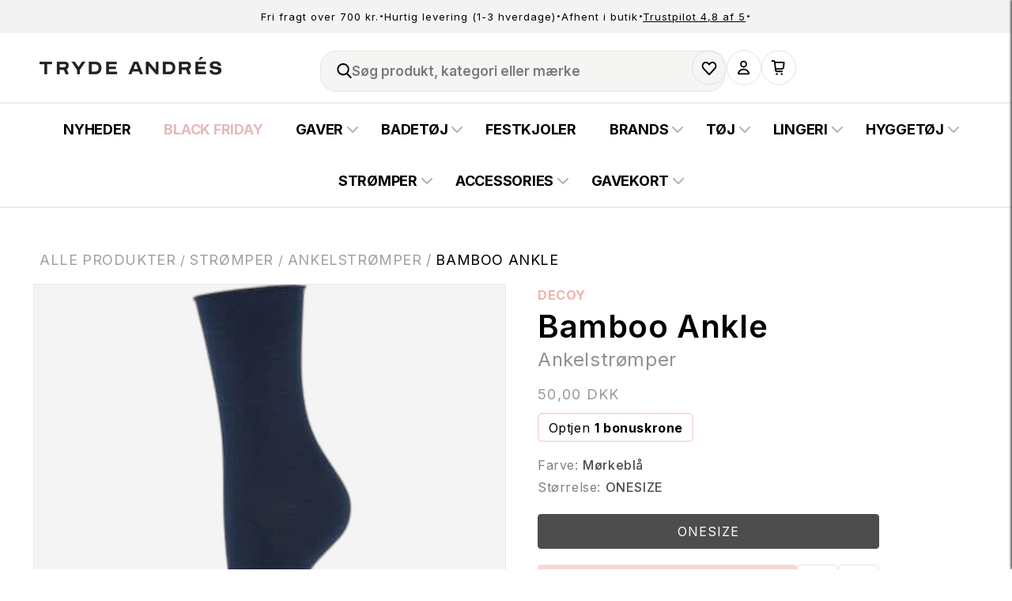

--- FILE ---
content_type: text/html; charset=utf-8
request_url: https://trydeandres.com/products/decoy-bamboo-ankle-morkebla
body_size: 82284
content:
<!doctype html>
<html class="no-js" lang="da">
  <head>
    <meta charset="utf-8">
    <meta http-equiv="X-UA-Compatible" content="IE=edge">
    <meta name="viewport" content="width=device-width,initial-scale=1">
    <meta name="theme-color" content="#ffffff">
    <link rel="canonical" href="https://trydeandres.com/products/decoy-bamboo-ankle-morkebla">
    <meta name="facebook-domain-verification" content="dqa4v99d2reazlyod2b30eyutvbb49"><link rel="icon" type="image/png" href="//trydeandres.com/cdn/shop/files/PP-TA-Logo-MP_small_e1786805-82dd-493c-9bf9-e4bf34c5cea9.webp?crop=center&height=32&v=1709729288&width=32"><title>
      139800 | Decoy - Bamboo Ankle Mørkeblå...
 &ndash; Tryde Andrés</title>

    
      <meta name="description" content="Flotte ankelstrømper fra Decoy i en mat, blå farve. Strømperne er i blød bambus, som gør dem lækre og behagelige at have på.">
    


    

<meta property="og:site_name" content="Tryde Andrés">
<meta property="og:url" content="https://trydeandres.com/products/decoy-bamboo-ankle-morkebla">
<meta property="og:title" content="139800 | Decoy - Bamboo Ankle Mørkeblå...">
<meta property="og:type" content="product">
<meta property="og:description" content="Flotte ankelstrømper fra Decoy i en mat, blå farve. Strømperne er i blød bambus, som gør dem lækre og behagelige at have på."><meta property="og:image" content="http://trydeandres.com/cdn/shop/products/1398000016_fc372fb4-7392-4b17-a4fc-8b9cf4dac4ca.png?v=1708482931">
  <meta property="og:image:secure_url" content="https://trydeandres.com/cdn/shop/products/1398000016_fc372fb4-7392-4b17-a4fc-8b9cf4dac4ca.png?v=1708482931">
  <meta property="og:image:width" content="400">
  <meta property="og:image:height" content="400"><meta property="og:price:amount" content="50,00">
  <meta property="og:price:currency" content="DKK"><meta name="twitter:card" content="summary_large_image">
<meta name="twitter:title" content="139800 | Decoy - Bamboo Ankle Mørkeblå...">
<meta name="twitter:description" content="Flotte ankelstrømper fra Decoy i en mat, blå farve. Strømperne er i blød bambus, som gør dem lækre og behagelige at have på.">

    <script
      id="CookieConsent"
      src="https://policy.app.cookieinformation.com/uc.js"
      data-culture="DA"
      data-gcm-version="2.0"
      defer
      type="text/javascript"
    ></script>
    
    <!-- Google Tag Manager -->
<script>(function(w,d,s,l,i){w[l]=w[l]||[];w[l].push({'gtm.start':
new Date().getTime(),event:'gtm.js'});var f=d.getElementsByTagName(s)[0],
j=d.createElement(s),dl=l!='dataLayer'?'&l='+l:'';j.async=true;j.src=
'https://www.googletagmanager.com/gtm.js?id='+i+dl;f.parentNode.insertBefore(j,f);
})(window,document,'script','dataLayer','GTM-TR8N37G');</script>
<!-- End Google Tag Manager -->
    
    <!-- Google Tag Manager -->
    <script>
      (function (w, d, s, l, i) {
        w[l] = w[l] || [];
        w[l].push({ 'gtm.start': new Date().getTime(), event: 'gtm.js' });
        var f = d.getElementsByTagName(s)[0],
          j = d.createElement(s),
          dl = l != 'dataLayer' ? '&l=' + l : '';
        j.async = true;
        j.src = 'https://www.googletagmanager.com/gtm.js?id=' + i + dl;
        f.parentNode.insertBefore(j, f);
      })(window, document, 'script', 'dataLayer', 'GTM-PZTCJW3');
    </script>
    <!-- End Google Tag Manager -->
    <script
      type="text/javascript"
      src="https://cdnjs.cloudflare.com/ajax/libs/jquery/3.6.4/jquery.min.js"
    ></script>
    <script
      type="text/javascript"
      src="https://static.klaviyo.com/onsite/js/klaviyo.js?company_id=VZaiFa"
    ></script>

    <script src="//trydeandres.com/cdn/shop/t/5/assets/constants.js?v=58251544750838685771709224393" defer="defer"></script>
    <script src="//trydeandres.com/cdn/shop/t/5/assets/custom.js?v=7273006067234514781739293051" defer="defer"></script>
    <script src="//trydeandres.com/cdn/shop/t/5/assets/pubsub.js?v=158357773527763999511709224391" defer="defer"></script>
    <script src="//trydeandres.com/cdn/shop/t/5/assets/global.js?v=150909935776091356771722317259" defer="defer"></script>
    <script src="//trydeandres.com/cdn/shop/t/5/assets/admin.js?v=83621230417874910841718910022" defer="defer"></script>
    <script src="//trydeandres.com/cdn/shop/t/5/assets/scrollbar-width.js?v=42638787894228623351709224390" defer="defer"></script>
    <script src="//trydeandres.com/cdn/shop/t/5/assets/size-picker.js?v=118557535974034045091709828084" defer="defer"></script>
    <script src="//trydeandres.com/cdn/shop/t/5/assets/scroll.js?v=136047895525091534181718910023" defer="defer"></script>

    
      <script
        src="https://storage.googleapis.com/gowish-button-prod/js/gowish-iframe.js"
        data-region="denmark"
        type="application/javascript"
        id="gowish-iframescript"
        defer="true"
      ></script>
      <link rel="stylesheet" href="https://storage.googleapis.com/gowish-button-prod/css/gowish-iframe.css">
    

    <script>window.performance && window.performance.mark && window.performance.mark('shopify.content_for_header.start');</script><meta name="facebook-domain-verification" content="odlythaeczlm8ua9sdcssf9p8yjvrb">
<meta name="google-site-verification" content="R0YEUzRqa9u6VyPPa-nZZ0_--G_a-pfkAnTpCRAfbIA">
<meta id="shopify-digital-wallet" name="shopify-digital-wallet" content="/76210012464/digital_wallets/dialog">
<link rel="alternate" hreflang="x-default" href="https://trydeandres.dk/products/decoy-bamboo-ankle-morkebla">
<link rel="alternate" hreflang="da-AT" href="https://trydeandres.com/products/decoy-bamboo-ankle-morkebla">
<link rel="alternate" hreflang="da-BE" href="https://trydeandres.com/products/decoy-bamboo-ankle-morkebla">
<link rel="alternate" hreflang="da-DE" href="https://trydeandres.com/products/decoy-bamboo-ankle-morkebla">
<link rel="alternate" hreflang="da-FI" href="https://trydeandres.com/products/decoy-bamboo-ankle-morkebla">
<link rel="alternate" hreflang="da-FR" href="https://trydeandres.com/products/decoy-bamboo-ankle-morkebla">
<link rel="alternate" hreflang="da-IE" href="https://trydeandres.com/products/decoy-bamboo-ankle-morkebla">
<link rel="alternate" hreflang="da-LU" href="https://trydeandres.com/products/decoy-bamboo-ankle-morkebla">
<link rel="alternate" hreflang="da-NL" href="https://trydeandres.com/products/decoy-bamboo-ankle-morkebla">
<link rel="alternate" hreflang="da-PL" href="https://trydeandres.com/products/decoy-bamboo-ankle-morkebla">
<link rel="alternate" hreflang="da-SE" href="https://trydeandres.com/products/decoy-bamboo-ankle-morkebla">
<link rel="alternate" hreflang="da-AU" href="https://trydeandres.com/products/decoy-bamboo-ankle-morkebla">
<link rel="alternate" hreflang="da-GB" href="https://trydeandres.com/products/decoy-bamboo-ankle-morkebla">
<link rel="alternate" hreflang="da-SG" href="https://trydeandres.com/products/decoy-bamboo-ankle-morkebla">
<link rel="alternate" hreflang="da-FO" href="https://trydeandres.com/products/decoy-bamboo-ankle-morkebla">
<link rel="alternate" hreflang="da-GL" href="https://trydeandres.com/products/decoy-bamboo-ankle-morkebla">
<link rel="alternate" hreflang="da-IS" href="https://trydeandres.com/products/decoy-bamboo-ankle-morkebla">
<link rel="alternate" type="application/json+oembed" href="https://trydeandres.com/products/decoy-bamboo-ankle-morkebla.oembed">
<script async="async" src="/checkouts/internal/preloads.js?locale=da-AT"></script>
<script id="shopify-features" type="application/json">{"accessToken":"66d397fa5feb16e46b3fc75effcc7fe2","betas":["rich-media-storefront-analytics"],"domain":"trydeandres.com","predictiveSearch":true,"shopId":76210012464,"locale":"da"}</script>
<script>var Shopify = Shopify || {};
Shopify.shop = "trydeandres.myshopify.com";
Shopify.locale = "da";
Shopify.currency = {"active":"DKK","rate":"1.0"};
Shopify.country = "AT";
Shopify.theme = {"name":"DXMD Production","id":165124931888,"schema_name":"Dawn","schema_version":"12.0.0","theme_store_id":887,"role":"main"};
Shopify.theme.handle = "null";
Shopify.theme.style = {"id":null,"handle":null};
Shopify.cdnHost = "trydeandres.com/cdn";
Shopify.routes = Shopify.routes || {};
Shopify.routes.root = "/";</script>
<script type="module">!function(o){(o.Shopify=o.Shopify||{}).modules=!0}(window);</script>
<script>!function(o){function n(){var o=[];function n(){o.push(Array.prototype.slice.apply(arguments))}return n.q=o,n}var t=o.Shopify=o.Shopify||{};t.loadFeatures=n(),t.autoloadFeatures=n()}(window);</script>
<script id="shop-js-analytics" type="application/json">{"pageType":"product"}</script>
<script defer="defer" async type="module" src="//trydeandres.com/cdn/shopifycloud/shop-js/modules/v2/client.init-shop-cart-sync_CU_JLphy.da.esm.js"></script>
<script defer="defer" async type="module" src="//trydeandres.com/cdn/shopifycloud/shop-js/modules/v2/chunk.common_CFz8FXwZ.esm.js"></script>
<script type="module">
  await import("//trydeandres.com/cdn/shopifycloud/shop-js/modules/v2/client.init-shop-cart-sync_CU_JLphy.da.esm.js");
await import("//trydeandres.com/cdn/shopifycloud/shop-js/modules/v2/chunk.common_CFz8FXwZ.esm.js");

  window.Shopify.SignInWithShop?.initShopCartSync?.({"fedCMEnabled":true,"windoidEnabled":true});

</script>
<script>(function() {
  var isLoaded = false;
  function asyncLoad() {
    if (isLoaded) return;
    isLoaded = true;
    var urls = ["https:\/\/cdn1.profitmetrics.io\/83054799E24E6D32\/shopify-bundle.js?shop=trydeandres.myshopify.com"];
    for (var i = 0; i < urls.length; i++) {
      var s = document.createElement('script');
      s.type = 'text/javascript';
      s.async = true;
      s.src = urls[i];
      var x = document.getElementsByTagName('script')[0];
      x.parentNode.insertBefore(s, x);
    }
  };
  if(window.attachEvent) {
    window.attachEvent('onload', asyncLoad);
  } else {
    window.addEventListener('load', asyncLoad, false);
  }
})();</script>
<script id="__st">var __st={"a":76210012464,"offset":3600,"reqid":"86d54903-ba94-42e2-8521-09f0b9898818-1763110440","pageurl":"trydeandres.com\/products\/decoy-bamboo-ankle-morkebla","u":"6e699a6e9753","p":"product","rtyp":"product","rid":8918876881200};</script>
<script>window.ShopifyPaypalV4VisibilityTracking = true;</script>
<script id="captcha-bootstrap">!function(){'use strict';const t='contact',e='account',n='new_comment',o=[[t,t],['blogs',n],['comments',n],[t,'customer']],c=[[e,'customer_login'],[e,'guest_login'],[e,'recover_customer_password'],[e,'create_customer']],r=t=>t.map((([t,e])=>`form[action*='/${t}']:not([data-nocaptcha='true']) input[name='form_type'][value='${e}']`)).join(','),a=t=>()=>t?[...document.querySelectorAll(t)].map((t=>t.form)):[];function s(){const t=[...o],e=r(t);return a(e)}const i='password',u='form_key',d=['recaptcha-v3-token','g-recaptcha-response','h-captcha-response',i],f=()=>{try{return window.sessionStorage}catch{return}},m='__shopify_v',_=t=>t.elements[u];function p(t,e,n=!1){try{const o=window.sessionStorage,c=JSON.parse(o.getItem(e)),{data:r}=function(t){const{data:e,action:n}=t;return t[m]||n?{data:e,action:n}:{data:t,action:n}}(c);for(const[e,n]of Object.entries(r))t.elements[e]&&(t.elements[e].value=n);n&&o.removeItem(e)}catch(o){console.error('form repopulation failed',{error:o})}}const l='form_type',E='cptcha';function T(t){t.dataset[E]=!0}const w=window,h=w.document,L='Shopify',v='ce_forms',y='captcha';let A=!1;((t,e)=>{const n=(g='f06e6c50-85a8-45c8-87d0-21a2b65856fe',I='https://cdn.shopify.com/shopifycloud/storefront-forms-hcaptcha/ce_storefront_forms_captcha_hcaptcha.v1.5.2.iife.js',D={infoText:'Beskyttet af hCaptcha',privacyText:'Beskyttelse af persondata',termsText:'Vilkår'},(t,e,n)=>{const o=w[L][v],c=o.bindForm;if(c)return c(t,g,e,D).then(n);var r;o.q.push([[t,g,e,D],n]),r=I,A||(h.body.append(Object.assign(h.createElement('script'),{id:'captcha-provider',async:!0,src:r})),A=!0)});var g,I,D;w[L]=w[L]||{},w[L][v]=w[L][v]||{},w[L][v].q=[],w[L][y]=w[L][y]||{},w[L][y].protect=function(t,e){n(t,void 0,e),T(t)},Object.freeze(w[L][y]),function(t,e,n,w,h,L){const[v,y,A,g]=function(t,e,n){const i=e?o:[],u=t?c:[],d=[...i,...u],f=r(d),m=r(i),_=r(d.filter((([t,e])=>n.includes(e))));return[a(f),a(m),a(_),s()]}(w,h,L),I=t=>{const e=t.target;return e instanceof HTMLFormElement?e:e&&e.form},D=t=>v().includes(t);t.addEventListener('submit',(t=>{const e=I(t);if(!e)return;const n=D(e)&&!e.dataset.hcaptchaBound&&!e.dataset.recaptchaBound,o=_(e),c=g().includes(e)&&(!o||!o.value);(n||c)&&t.preventDefault(),c&&!n&&(function(t){try{if(!f())return;!function(t){const e=f();if(!e)return;const n=_(t);if(!n)return;const o=n.value;o&&e.removeItem(o)}(t);const e=Array.from(Array(32),(()=>Math.random().toString(36)[2])).join('');!function(t,e){_(t)||t.append(Object.assign(document.createElement('input'),{type:'hidden',name:u})),t.elements[u].value=e}(t,e),function(t,e){const n=f();if(!n)return;const o=[...t.querySelectorAll(`input[type='${i}']`)].map((({name:t})=>t)),c=[...d,...o],r={};for(const[a,s]of new FormData(t).entries())c.includes(a)||(r[a]=s);n.setItem(e,JSON.stringify({[m]:1,action:t.action,data:r}))}(t,e)}catch(e){console.error('failed to persist form',e)}}(e),e.submit())}));const S=(t,e)=>{t&&!t.dataset[E]&&(n(t,e.some((e=>e===t))),T(t))};for(const o of['focusin','change'])t.addEventListener(o,(t=>{const e=I(t);D(e)&&S(e,y())}));const B=e.get('form_key'),M=e.get(l),P=B&&M;t.addEventListener('DOMContentLoaded',(()=>{const t=y();if(P)for(const e of t)e.elements[l].value===M&&p(e,B);[...new Set([...A(),...v().filter((t=>'true'===t.dataset.shopifyCaptcha))])].forEach((e=>S(e,t)))}))}(h,new URLSearchParams(w.location.search),n,t,e,['guest_login'])})(!0,!0)}();</script>
<script integrity="sha256-52AcMU7V7pcBOXWImdc/TAGTFKeNjmkeM1Pvks/DTgc=" data-source-attribution="shopify.loadfeatures" defer="defer" src="//trydeandres.com/cdn/shopifycloud/storefront/assets/storefront/load_feature-81c60534.js" crossorigin="anonymous"></script>
<script data-source-attribution="shopify.dynamic_checkout.dynamic.init">var Shopify=Shopify||{};Shopify.PaymentButton=Shopify.PaymentButton||{isStorefrontPortableWallets:!0,init:function(){window.Shopify.PaymentButton.init=function(){};var t=document.createElement("script");t.src="https://trydeandres.com/cdn/shopifycloud/portable-wallets/latest/portable-wallets.da.js",t.type="module",document.head.appendChild(t)}};
</script>
<script data-source-attribution="shopify.dynamic_checkout.buyer_consent">
  function portableWalletsHideBuyerConsent(e){var t=document.getElementById("shopify-buyer-consent"),n=document.getElementById("shopify-subscription-policy-button");t&&n&&(t.classList.add("hidden"),t.setAttribute("aria-hidden","true"),n.removeEventListener("click",e))}function portableWalletsShowBuyerConsent(e){var t=document.getElementById("shopify-buyer-consent"),n=document.getElementById("shopify-subscription-policy-button");t&&n&&(t.classList.remove("hidden"),t.removeAttribute("aria-hidden"),n.addEventListener("click",e))}window.Shopify?.PaymentButton&&(window.Shopify.PaymentButton.hideBuyerConsent=portableWalletsHideBuyerConsent,window.Shopify.PaymentButton.showBuyerConsent=portableWalletsShowBuyerConsent);
</script>
<script data-source-attribution="shopify.dynamic_checkout.cart.bootstrap">document.addEventListener("DOMContentLoaded",(function(){function t(){return document.querySelector("shopify-accelerated-checkout-cart, shopify-accelerated-checkout")}if(t())Shopify.PaymentButton.init();else{new MutationObserver((function(e,n){t()&&(Shopify.PaymentButton.init(),n.disconnect())})).observe(document.body,{childList:!0,subtree:!0})}}));
</script>
<script id="sections-script" data-sections="header" defer="defer" src="//trydeandres.com/cdn/shop/t/5/compiled_assets/scripts.js?26522"></script>
<script>window.performance && window.performance.mark && window.performance.mark('shopify.content_for_header.end');</script>


    <style data-shopify>
             @font-face {
  font-family: Assistant;
  font-weight: 400;
  font-style: normal;
  font-display: swap;
  src: url("//trydeandres.com/cdn/fonts/assistant/assistant_n4.9120912a469cad1cc292572851508ca49d12e768.woff2") format("woff2"),
       url("//trydeandres.com/cdn/fonts/assistant/assistant_n4.6e9875ce64e0fefcd3f4446b7ec9036b3ddd2985.woff") format("woff");
}

             @font-face {
  font-family: Assistant;
  font-weight: 700;
  font-style: normal;
  font-display: swap;
  src: url("//trydeandres.com/cdn/fonts/assistant/assistant_n7.bf44452348ec8b8efa3aa3068825305886b1c83c.woff2") format("woff2"),
       url("//trydeandres.com/cdn/fonts/assistant/assistant_n7.0c887fee83f6b3bda822f1150b912c72da0f7b64.woff") format("woff");
}

             
             
             @font-face {
  font-family: Assistant;
  font-weight: 400;
  font-style: normal;
  font-display: swap;
  src: url("//trydeandres.com/cdn/fonts/assistant/assistant_n4.9120912a469cad1cc292572851508ca49d12e768.woff2") format("woff2"),
       url("//trydeandres.com/cdn/fonts/assistant/assistant_n4.6e9875ce64e0fefcd3f4446b7ec9036b3ddd2985.woff") format("woff");
}


             
               :root,
               .color-background-1 {
                 --color-background: 255,255,255;
               
                 --gradient-background: #ffffff;
               

               

               --color-foreground: 18,18,18;
               --color-background-contrast: 191,191,191;
               --color-shadow: 18,18,18;
               --color-button: 18,18,18;
               --color-button-text: 255,255,255;
               --color-secondary-button: 255,255,255;
               --color-secondary-button-text: 18,18,18;
               --color-link: 18,18,18;
               --color-badge-foreground: 18,18,18;
               --color-badge-background: 255,255,255;
               --color-badge-border: 18,18,18;
               --payment-terms-background-color: rgb(255 255 255);
             }
             
               
               .color-background-2 {
                 --color-background: 243,243,243;
               
                 --gradient-background: #f3f3f3;
               

               

               --color-foreground: 18,18,18;
               --color-background-contrast: 179,179,179;
               --color-shadow: 18,18,18;
               --color-button: 18,18,18;
               --color-button-text: 243,243,243;
               --color-secondary-button: 243,243,243;
               --color-secondary-button-text: 18,18,18;
               --color-link: 18,18,18;
               --color-badge-foreground: 18,18,18;
               --color-badge-background: 243,243,243;
               --color-badge-border: 18,18,18;
               --payment-terms-background-color: rgb(243 243 243);
             }
             
               
               .color-inverse {
                 --color-background: 36,40,51;
               
                 --gradient-background: #242833;
               

               

               --color-foreground: 255,255,255;
               --color-background-contrast: 47,52,66;
               --color-shadow: 18,18,18;
               --color-button: 255,255,255;
               --color-button-text: 0,0,0;
               --color-secondary-button: 36,40,51;
               --color-secondary-button-text: 255,255,255;
               --color-link: 255,255,255;
               --color-badge-foreground: 255,255,255;
               --color-badge-background: 36,40,51;
               --color-badge-border: 255,255,255;
               --payment-terms-background-color: rgb(36 40 51);
             }
             
               
               .color-accent-1 {
                 --color-background: 253,218,219;
               
                 --gradient-background: #fddadb;
               

               

               --color-foreground: 18,18,18;
               --color-background-contrast: 246,97,101;
               --color-shadow: 18,18,18;
               --color-button: 255,255,255;
               --color-button-text: 253,218,219;
               --color-secondary-button: 253,218,219;
               --color-secondary-button-text: 18,18,18;
               --color-link: 18,18,18;
               --color-badge-foreground: 18,18,18;
               --color-badge-background: 253,218,219;
               --color-badge-border: 18,18,18;
               --payment-terms-background-color: rgb(253 218 219);
             }
             
               
               .color-accent-2 {
                 --color-background: 18,18,18;
               
                 --gradient-background: #121212;
               

               

               --color-foreground: 255,255,255;
               --color-background-contrast: 146,146,146;
               --color-shadow: 18,18,18;
               --color-button: 255,255,255;
               --color-button-text: 51,79,180;
               --color-secondary-button: 18,18,18;
               --color-secondary-button-text: 255,255,255;
               --color-link: 255,255,255;
               --color-badge-foreground: 255,255,255;
               --color-badge-background: 18,18,18;
               --color-badge-border: 255,255,255;
               --payment-terms-background-color: rgb(18 18 18);
             }
             
               
               .color-scheme-08bc02e8-629f-44fe-a453-a041b3e08337 {
                 --color-background: 255,255,255;
               
                 --gradient-background: #ffffff;
               

               

               --color-foreground: 255,255,255;
               --color-background-contrast: 191,191,191;
               --color-shadow: 243,243,243;
               --color-button: 243,243,243;
               --color-button-text: 255,255,255;
               --color-secondary-button: 255,255,255;
               --color-secondary-button-text: 243,243,243;
               --color-link: 243,243,243;
               --color-badge-foreground: 255,255,255;
               --color-badge-background: 255,255,255;
               --color-badge-border: 255,255,255;
               --payment-terms-background-color: rgb(255 255 255);
             }
             
               
               .color-scheme-4ee88f69-77d0-4d40-b102-e3ca03e6d926 {
                 --color-background: 255,255,255;
               
                 --gradient-background: #ffffff;
               

               

               --color-foreground: 27,97,72;
               --color-background-contrast: 191,191,191;
               --color-shadow: 18,18,18;
               --color-button: 128,120,120;
               --color-button-text: 255,255,255;
               --color-secondary-button: 255,255,255;
               --color-secondary-button-text: 27,97,72;
               --color-link: 27,97,72;
               --color-badge-foreground: 27,97,72;
               --color-badge-background: 255,255,255;
               --color-badge-border: 27,97,72;
               --payment-terms-background-color: rgb(255 255 255);
             }
             
               
               .color-scheme-0ceb31c8-fa3a-40e6-be89-e7904f045496 {
                 --color-background: 190,179,183;
               
                 --gradient-background: #beb3b7;
               

               

               --color-foreground: 18,18,18;
               --color-background-contrast: 130,111,118;
               --color-shadow: 18,18,18;
               --color-button: 18,18,18;
               --color-button-text: 255,255,255;
               --color-secondary-button: 190,179,183;
               --color-secondary-button-text: 18,18,18;
               --color-link: 18,18,18;
               --color-badge-foreground: 18,18,18;
               --color-badge-background: 190,179,183;
               --color-badge-border: 18,18,18;
               --payment-terms-background-color: rgb(190 179 183);
             }
             
               
               .color-scheme-fce8499c-9d67-4cce-bdc7-373289ee5206 {
                 --color-background: 190,179,183;
               
                 --gradient-background: #beb3b7;
               

               

               --color-foreground: 128,120,120;
               --color-background-contrast: 130,111,118;
               --color-shadow: 18,18,18;
               --color-button: 255,255,255;
               --color-button-text: 255,255,255;
               --color-secondary-button: 190,179,183;
               --color-secondary-button-text: 255,255,255;
               --color-link: 255,255,255;
               --color-badge-foreground: 128,120,120;
               --color-badge-background: 190,179,183;
               --color-badge-border: 128,120,120;
               --payment-terms-background-color: rgb(190 179 183);
             }
             

             body, .color-background-1, .color-background-2, .color-inverse, .color-accent-1, .color-accent-2, .color-scheme-08bc02e8-629f-44fe-a453-a041b3e08337, .color-scheme-4ee88f69-77d0-4d40-b102-e3ca03e6d926, .color-scheme-0ceb31c8-fa3a-40e6-be89-e7904f045496, .color-scheme-fce8499c-9d67-4cce-bdc7-373289ee5206 {
               color: rgba(var(--color-foreground), 0.75);
               background-color: rgb(var(--color-background));
             }

            :root {
              --font-body-family: 'Inter', sans-serif;
              --font-body-style: normal;
              --font-body-weight: 400;
              --font-body-weight-bold: 700;

              --font-heading-family: 'Inter', sans-serif;
              --font-heading-style: normal;
              --font-heading-weight: 400;

               --font-body-scale: 1.0;
               --font-heading-scale: 1.0;

               --media-padding: px;
               --media-border-opacity: 0.05;
               --media-border-width: 1px;
               --media-radius: 0px;
               --media-shadow-opacity: 0.0;
               --media-shadow-horizontal-offset: 0px;
               --media-shadow-vertical-offset: 4px;
               --media-shadow-blur-radius: 5px;
               --media-shadow-visible: 0;

               --page-width: 120rem;
               --page-width-margin: 0rem;

               --product-card-image-padding: 0.0rem;
               --product-card-corner-radius: 0.0rem;
               --product-card-text-alignment: left;
               --product-card-border-width: 0.0rem;
               --product-card-border-opacity: 0.1;
               --product-card-shadow-opacity: 0.0;
               --product-card-shadow-visible: 0;
               --product-card-shadow-horizontal-offset: 0.0rem;
               --product-card-shadow-vertical-offset: 0.4rem;
               --product-card-shadow-blur-radius: 0.5rem;

               --collection-card-image-padding: 0.0rem;
               --collection-card-corner-radius: 0.0rem;
               --collection-card-text-alignment: left;
               --collection-card-border-width: 0.0rem;
               --collection-card-border-opacity: 0.1;
               --collection-card-shadow-opacity: 0.0;
               --collection-card-shadow-visible: 0;
               --collection-card-shadow-horizontal-offset: 0.0rem;
               --collection-card-shadow-vertical-offset: 0.4rem;
               --collection-card-shadow-blur-radius: 0.5rem;

               --blog-card-image-padding: 0.0rem;
               --blog-card-corner-radius: 0.0rem;
               --blog-card-text-alignment: left;
               --blog-card-border-width: 0.0rem;
               --blog-card-border-opacity: 0.1;
               --blog-card-shadow-opacity: 0.0;
               --blog-card-shadow-visible: 0;
               --blog-card-shadow-horizontal-offset: 0.0rem;
               --blog-card-shadow-vertical-offset: 0.4rem;
               --blog-card-shadow-blur-radius: 0.5rem;

               --badge-corner-radius: 4.0rem;

               --popup-border-width: 1px;
               --popup-border-opacity: 0.1;
               --popup-corner-radius: 0px;
               --popup-shadow-opacity: 0.05;
               --popup-shadow-horizontal-offset: 0px;
               --popup-shadow-vertical-offset: 4px;
               --popup-shadow-blur-radius: 5px;

               --drawer-border-width: 1px;
               --drawer-border-opacity: 0.1;
               --drawer-shadow-opacity: 0.0;
               --drawer-shadow-horizontal-offset: 0px;
               --drawer-shadow-vertical-offset: 4px;
               --drawer-shadow-blur-radius: 5px;

               --spacing-sections-desktop: 0px;
               --spacing-sections-mobile: 0px;

               --grid-desktop-vertical-spacing: 8px;
               --grid-desktop-horizontal-spacing: 16px;
               --grid-mobile-vertical-spacing: 4px;
               --grid-mobile-horizontal-spacing: 8px;

               --text-boxes-border-opacity: 0.1;
               --text-boxes-border-width: 0px;
               --text-boxes-radius: 0px;
               --text-boxes-shadow-opacity: 0.0;
               --text-boxes-shadow-visible: 0;
               --text-boxes-shadow-horizontal-offset: 0px;
               --text-boxes-shadow-vertical-offset: 4px;
               --text-boxes-shadow-blur-radius: 5px;

               --buttons-radius: 0px;
               --buttons-radius-outset: 0px;
               --buttons-border-width: 1px;
               --buttons-border-opacity: 1.0;
               --buttons-shadow-opacity: 0.0;
               --buttons-shadow-visible: 0;
               --buttons-shadow-horizontal-offset: 0px;
               --buttons-shadow-vertical-offset: 4px;
               --buttons-shadow-blur-radius: 5px;
               --buttons-border-offset: 0px;

               --inputs-radius: 0px;
               --inputs-border-width: 1px;
               --inputs-border-opacity: 0.55;
               --inputs-shadow-opacity: 0.0;
               --inputs-shadow-horizontal-offset: 0px;
               --inputs-margin-offset: 0px;
               --inputs-shadow-vertical-offset: 4px;
               --inputs-shadow-blur-radius: 5px;
               --inputs-radius-outset: 0px;

               --variant-pills-radius: 40px;
               --variant-pills-border-width: 1px;
               --variant-pills-border-opacity: 0.55;
               --variant-pills-shadow-opacity: 0.0;
               --variant-pills-shadow-horizontal-offset: 0px;
               --variant-pills-shadow-vertical-offset: 4px;
               --variant-pills-shadow-blur-radius: 5px;
             }

             *,
             *::before,
             *::after {
               box-sizing: inherit;
             }

             html {
               box-sizing: border-box;
               font-size: calc(var(--font-body-scale) * 62.5%);
               height: 100%;
             }

             body {
               display: grid;
               grid-template-rows: auto auto 1fr auto;
               grid-template-columns: 100%;
               min-height: 100vh;
               margin: 0;
               font-size: 1.5rem;
               letter-spacing: 0.06rem;
               line-height: calc(1 + 0.8 / var(--font-body-scale));
               font-style: var(--font-body-style);
               font-weight: var(--font-body-weight);
             }

             @media screen and (min-width: 750px) {
               body {
                 font-size: 1.6rem;
               }
             }

      /*  @font-face {
         font-family: 'Inter';
         src: url('//trydeandres.com/cdn/shop/t/5/assets//Inter-Thin.ttf?26522') format('truetype');
         font-weight: 300;
         font-style: normal;
       }
       @font-face {
         font-family: 'Inter';
         src: url('//trydeandres.com/cdn/shop/t/5/assets//Inter-Regular.ttf?26522') format('truetype');
         font-weight: normal;
         font-style: normal;
       }

       @font-face {
         font-family: 'Inter';
         src: url('//trydeandres.com/cdn/shop/t/5/assets//Inter-Medium.ttf?26522') format('truetype');
         font-weight: 500;
         font-style: normal;
       }

       @font-face {
         font-family: 'Inter';
         src: url('//trydeandres.com/cdn/shop/t/5/assets//Inter-SemiBold.ttf?26522') format('truetype');
         font-weight: 600;
         font-style: normal;
       }
       @font-face {
         font-family: 'Inter';
         src: url('//trydeandres.com/cdn/shop/t/5/assets//Inter-Bold.ttf?26522') format('truetype');
         font-weight: bold;
         font-style: normal;
       }
       @font-face {
         font-family: 'Inter';
         src: url('//trydeandres.com/cdn/shop/t/5/assets//Inter-Black.ttf?26522') format('truetype');
         font-weight: 900;
         font-style: normal;
       } */

       /* Apply the font to body or other elements as needed */
    </style>

    <link href="//trydeandres.com/cdn/shop/t/5/assets/base.css?v=81781685686340572711762329392" rel="stylesheet" type="text/css" media="all" />
    <link href="//trydeandres.com/cdn/shop/t/5/assets/tailwind.css?v=177429082609763349101734240911" rel="stylesheet" type="text/css" media="all" />

    

    <link rel="preconnect" href="https://fonts.googleapis.com">
    <link rel="preconnect" href="https://fonts.gstatic.com" crossorigin>
    <link href="https://fonts.googleapis.com/css2?family=Inter:wght@100..900&display=swap" rel="stylesheet">

    <link
      link
      rel="stylesheet"
      href="https://cdn.jsdelivr.net/npm/keen-slider@latest/keen-slider.min.css"
    ><link href="//trydeandres.com/cdn/shop/t/5/assets/component-localization-form.css?v=12311884307463678571709224390" rel="stylesheet" type="text/css" media="all" />
      <script src="//trydeandres.com/cdn/shop/t/5/assets/localization-form.js?v=161644695336821385561709224393" defer="defer"></script><link
        rel="stylesheet"
        href="//trydeandres.com/cdn/shop/t/5/assets/component-predictive-search.css?v=118923337488134913561709224393"
        media="print"
        onload="this.media='all'"
      ><script>
      document.documentElement.className = document.documentElement.className.replace('no-js', 'js');
      if (Shopify.designMode) {
        document.documentElement.classList.add('shopify-design-mode');
      }
    </script>
  <!-- BEGIN app block: shopify://apps/klaviyo-email-marketing-sms/blocks/klaviyo-onsite-embed/2632fe16-c075-4321-a88b-50b567f42507 -->












  <script async src="https://static.klaviyo.com/onsite/js/VZaiFa/klaviyo.js?company_id=VZaiFa"></script>
  <script>!function(){if(!window.klaviyo){window._klOnsite=window._klOnsite||[];try{window.klaviyo=new Proxy({},{get:function(n,i){return"push"===i?function(){var n;(n=window._klOnsite).push.apply(n,arguments)}:function(){for(var n=arguments.length,o=new Array(n),w=0;w<n;w++)o[w]=arguments[w];var t="function"==typeof o[o.length-1]?o.pop():void 0,e=new Promise((function(n){window._klOnsite.push([i].concat(o,[function(i){t&&t(i),n(i)}]))}));return e}}})}catch(n){window.klaviyo=window.klaviyo||[],window.klaviyo.push=function(){var n;(n=window._klOnsite).push.apply(n,arguments)}}}}();</script>

  
    <script id="viewed_product">
      if (item == null) {
        var _learnq = _learnq || [];

        var MetafieldReviews = null
        var MetafieldYotpoRating = null
        var MetafieldYotpoCount = null
        var MetafieldLooxRating = null
        var MetafieldLooxCount = null
        var okendoProduct = null
        var okendoProductReviewCount = null
        var okendoProductReviewAverageValue = null
        try {
          // The following fields are used for Customer Hub recently viewed in order to add reviews.
          // This information is not part of __kla_viewed. Instead, it is part of __kla_viewed_reviewed_items
          MetafieldReviews = {};
          MetafieldYotpoRating = null
          MetafieldYotpoCount = null
          MetafieldLooxRating = null
          MetafieldLooxCount = null

          okendoProduct = null
          // If the okendo metafield is not legacy, it will error, which then requires the new json formatted data
          if (okendoProduct && 'error' in okendoProduct) {
            okendoProduct = null
          }
          okendoProductReviewCount = okendoProduct ? okendoProduct.reviewCount : null
          okendoProductReviewAverageValue = okendoProduct ? okendoProduct.reviewAverageValue : null
        } catch (error) {
          console.error('Error in Klaviyo onsite reviews tracking:', error);
        }

        var item = {
          Name: "139800 | Decoy - Bamboo Ankle Mørkeblå...",
          ProductID: 8918876881200,
          Categories: ["Alle produkter","Ankelstrømper","Ankelstrømper","Bestsellers","DAXMEDIA - Alle produkter (!)","DAXMEDIA - Ikke nedsatte produkter","Decoy","Nyheder","produkter i alt","Strømper"],
          ImageURL: "https://trydeandres.com/cdn/shop/products/1398000016_fc372fb4-7392-4b17-a4fc-8b9cf4dac4ca_grande.png?v=1708482931",
          URL: "https://trydeandres.com/products/decoy-bamboo-ankle-morkebla",
          Brand: "Decoy",
          Price: "50,00 kr",
          Value: "50,00",
          CompareAtPrice: "0,00 kr"
        };
        _learnq.push(['track', 'Viewed Product', item]);
        _learnq.push(['trackViewedItem', {
          Title: item.Name,
          ItemId: item.ProductID,
          Categories: item.Categories,
          ImageUrl: item.ImageURL,
          Url: item.URL,
          Metadata: {
            Brand: item.Brand,
            Price: item.Price,
            Value: item.Value,
            CompareAtPrice: item.CompareAtPrice
          },
          metafields:{
            reviews: MetafieldReviews,
            yotpo:{
              rating: MetafieldYotpoRating,
              count: MetafieldYotpoCount,
            },
            loox:{
              rating: MetafieldLooxRating,
              count: MetafieldLooxCount,
            },
            okendo: {
              rating: okendoProductReviewAverageValue,
              count: okendoProductReviewCount,
            }
          }
        }]);
      }
    </script>
  




  <script>
    window.klaviyoReviewsProductDesignMode = false
  </script>







<!-- END app block --><!-- BEGIN app block: shopify://apps/triplewhale/blocks/triple_pixel_snippet/483d496b-3f1a-4609-aea7-8eee3b6b7a2a --><link rel='preconnect dns-prefetch' href='https://api.config-security.com/' crossorigin />
<link rel='preconnect dns-prefetch' href='https://conf.config-security.com/' crossorigin />
<script>
/* >> TriplePixel :: start*/
window.TriplePixelData={TripleName:"trydeandres.myshopify.com",ver:"2.16",plat:"SHOPIFY",isHeadless:false,src:'SHOPIFY_EXT',product:{id:"8918876881200",name:`139800 | Decoy - Bamboo Ankle Mørkeblå...`,price:"50,00",variant:"47707140817200"},search:"",collection:"",cart:"drawer",template:"product",curr:"DKK" || "DKK"},function(W,H,A,L,E,_,B,N){function O(U,T,P,H,R){void 0===R&&(R=!1),H=new XMLHttpRequest,P?(H.open("POST",U,!0),H.setRequestHeader("Content-Type","text/plain")):H.open("GET",U,!0),H.send(JSON.stringify(P||{})),H.onreadystatechange=function(){4===H.readyState&&200===H.status?(R=H.responseText,U.includes("/first")?eval(R):P||(N[B]=R)):(299<H.status||H.status<200)&&T&&!R&&(R=!0,O(U,T-1,P))}}if(N=window,!N[H+"sn"]){N[H+"sn"]=1,L=function(){return Date.now().toString(36)+"_"+Math.random().toString(36)};try{A.setItem(H,1+(0|A.getItem(H)||0)),(E=JSON.parse(A.getItem(H+"U")||"[]")).push({u:location.href,r:document.referrer,t:Date.now(),id:L()}),A.setItem(H+"U",JSON.stringify(E))}catch(e){}var i,m,p;A.getItem('"!nC`')||(_=A,A=N,A[H]||(E=A[H]=function(t,e,i){return void 0===i&&(i=[]),"State"==t?E.s:(W=L(),(E._q=E._q||[]).push([W,t,e].concat(i)),W)},E.s="Installed",E._q=[],E.ch=W,B="configSecurityConfModel",N[B]=1,O("https://conf.config-security.com/model",5),i=L(),m=A[atob("c2NyZWVu")],_.setItem("di_pmt_wt",i),p={id:i,action:"profile",avatar:_.getItem("auth-security_rand_salt_"),time:m[atob("d2lkdGg=")]+":"+m[atob("aGVpZ2h0")],host:A.TriplePixelData.TripleName,plat:A.TriplePixelData.plat,url:window.location.href.slice(0,500),ref:document.referrer,ver:A.TriplePixelData.ver},O("https://api.config-security.com/event",5,p),O("https://api.config-security.com/first?host=".concat(p.host,"&plat=").concat(p.plat),5)))}}("","TriplePixel",localStorage);
/* << TriplePixel :: end*/
</script>



<!-- END app block --><script src="https://cdn.shopify.com/extensions/019a8104-870c-775a-9f73-4c7f60a6de11/js-client-191/assets/pushowl-shopify.js" type="text/javascript" defer="defer"></script>
<script src="https://cdn.shopify.com/extensions/0199a9f1-c4f6-7aac-b503-89501cfc1114/gowish-shopify-app-65/assets/serverside-tracking.js" type="text/javascript" defer="defer"></script>
<script src="https://cdn.shopify.com/extensions/beb93d18-939d-4b75-90b8-d0ec4e8615d4/ultimate-wishlist-8/assets/app-uwl.js" type="text/javascript" defer="defer"></script>
<link href="https://cdn.shopify.com/extensions/beb93d18-939d-4b75-90b8-d0ec4e8615d4/ultimate-wishlist-8/assets/app-uwl.css" rel="stylesheet" type="text/css" media="all">
<link href="https://monorail-edge.shopifysvc.com" rel="dns-prefetch">
<script>(function(){if ("sendBeacon" in navigator && "performance" in window) {try {var session_token_from_headers = performance.getEntriesByType('navigation')[0].serverTiming.find(x => x.name == '_s').description;} catch {var session_token_from_headers = undefined;}var session_cookie_matches = document.cookie.match(/_shopify_s=([^;]*)/);var session_token_from_cookie = session_cookie_matches && session_cookie_matches.length === 2 ? session_cookie_matches[1] : "";var session_token = session_token_from_headers || session_token_from_cookie || "";function handle_abandonment_event(e) {var entries = performance.getEntries().filter(function(entry) {return /monorail-edge.shopifysvc.com/.test(entry.name);});if (!window.abandonment_tracked && entries.length === 0) {window.abandonment_tracked = true;var currentMs = Date.now();var navigation_start = performance.timing.navigationStart;var payload = {shop_id: 76210012464,url: window.location.href,navigation_start,duration: currentMs - navigation_start,session_token,page_type: "product"};window.navigator.sendBeacon("https://monorail-edge.shopifysvc.com/v1/produce", JSON.stringify({schema_id: "online_store_buyer_site_abandonment/1.1",payload: payload,metadata: {event_created_at_ms: currentMs,event_sent_at_ms: currentMs}}));}}window.addEventListener('pagehide', handle_abandonment_event);}}());</script>
<script id="web-pixels-manager-setup">(function e(e,d,r,n,o){if(void 0===o&&(o={}),!Boolean(null===(a=null===(i=window.Shopify)||void 0===i?void 0:i.analytics)||void 0===a?void 0:a.replayQueue)){var i,a;window.Shopify=window.Shopify||{};var t=window.Shopify;t.analytics=t.analytics||{};var s=t.analytics;s.replayQueue=[],s.publish=function(e,d,r){return s.replayQueue.push([e,d,r]),!0};try{self.performance.mark("wpm:start")}catch(e){}var l=function(){var e={modern:/Edge?\/(1{2}[4-9]|1[2-9]\d|[2-9]\d{2}|\d{4,})\.\d+(\.\d+|)|Firefox\/(1{2}[4-9]|1[2-9]\d|[2-9]\d{2}|\d{4,})\.\d+(\.\d+|)|Chrom(ium|e)\/(9{2}|\d{3,})\.\d+(\.\d+|)|(Maci|X1{2}).+ Version\/(15\.\d+|(1[6-9]|[2-9]\d|\d{3,})\.\d+)([,.]\d+|)( \(\w+\)|)( Mobile\/\w+|) Safari\/|Chrome.+OPR\/(9{2}|\d{3,})\.\d+\.\d+|(CPU[ +]OS|iPhone[ +]OS|CPU[ +]iPhone|CPU IPhone OS|CPU iPad OS)[ +]+(15[._]\d+|(1[6-9]|[2-9]\d|\d{3,})[._]\d+)([._]\d+|)|Android:?[ /-](13[3-9]|1[4-9]\d|[2-9]\d{2}|\d{4,})(\.\d+|)(\.\d+|)|Android.+Firefox\/(13[5-9]|1[4-9]\d|[2-9]\d{2}|\d{4,})\.\d+(\.\d+|)|Android.+Chrom(ium|e)\/(13[3-9]|1[4-9]\d|[2-9]\d{2}|\d{4,})\.\d+(\.\d+|)|SamsungBrowser\/([2-9]\d|\d{3,})\.\d+/,legacy:/Edge?\/(1[6-9]|[2-9]\d|\d{3,})\.\d+(\.\d+|)|Firefox\/(5[4-9]|[6-9]\d|\d{3,})\.\d+(\.\d+|)|Chrom(ium|e)\/(5[1-9]|[6-9]\d|\d{3,})\.\d+(\.\d+|)([\d.]+$|.*Safari\/(?![\d.]+ Edge\/[\d.]+$))|(Maci|X1{2}).+ Version\/(10\.\d+|(1[1-9]|[2-9]\d|\d{3,})\.\d+)([,.]\d+|)( \(\w+\)|)( Mobile\/\w+|) Safari\/|Chrome.+OPR\/(3[89]|[4-9]\d|\d{3,})\.\d+\.\d+|(CPU[ +]OS|iPhone[ +]OS|CPU[ +]iPhone|CPU IPhone OS|CPU iPad OS)[ +]+(10[._]\d+|(1[1-9]|[2-9]\d|\d{3,})[._]\d+)([._]\d+|)|Android:?[ /-](13[3-9]|1[4-9]\d|[2-9]\d{2}|\d{4,})(\.\d+|)(\.\d+|)|Mobile Safari.+OPR\/([89]\d|\d{3,})\.\d+\.\d+|Android.+Firefox\/(13[5-9]|1[4-9]\d|[2-9]\d{2}|\d{4,})\.\d+(\.\d+|)|Android.+Chrom(ium|e)\/(13[3-9]|1[4-9]\d|[2-9]\d{2}|\d{4,})\.\d+(\.\d+|)|Android.+(UC? ?Browser|UCWEB|U3)[ /]?(15\.([5-9]|\d{2,})|(1[6-9]|[2-9]\d|\d{3,})\.\d+)\.\d+|SamsungBrowser\/(5\.\d+|([6-9]|\d{2,})\.\d+)|Android.+MQ{2}Browser\/(14(\.(9|\d{2,})|)|(1[5-9]|[2-9]\d|\d{3,})(\.\d+|))(\.\d+|)|K[Aa][Ii]OS\/(3\.\d+|([4-9]|\d{2,})\.\d+)(\.\d+|)/},d=e.modern,r=e.legacy,n=navigator.userAgent;return n.match(d)?"modern":n.match(r)?"legacy":"unknown"}(),u="modern"===l?"modern":"legacy",c=(null!=n?n:{modern:"",legacy:""})[u],f=function(e){return[e.baseUrl,"/wpm","/b",e.hashVersion,"modern"===e.buildTarget?"m":"l",".js"].join("")}({baseUrl:d,hashVersion:r,buildTarget:u}),m=function(e){var d=e.version,r=e.bundleTarget,n=e.surface,o=e.pageUrl,i=e.monorailEndpoint;return{emit:function(e){var a=e.status,t=e.errorMsg,s=(new Date).getTime(),l=JSON.stringify({metadata:{event_sent_at_ms:s},events:[{schema_id:"web_pixels_manager_load/3.1",payload:{version:d,bundle_target:r,page_url:o,status:a,surface:n,error_msg:t},metadata:{event_created_at_ms:s}}]});if(!i)return console&&console.warn&&console.warn("[Web Pixels Manager] No Monorail endpoint provided, skipping logging."),!1;try{return self.navigator.sendBeacon.bind(self.navigator)(i,l)}catch(e){}var u=new XMLHttpRequest;try{return u.open("POST",i,!0),u.setRequestHeader("Content-Type","text/plain"),u.send(l),!0}catch(e){return console&&console.warn&&console.warn("[Web Pixels Manager] Got an unhandled error while logging to Monorail."),!1}}}}({version:r,bundleTarget:l,surface:e.surface,pageUrl:self.location.href,monorailEndpoint:e.monorailEndpoint});try{o.browserTarget=l,function(e){var d=e.src,r=e.async,n=void 0===r||r,o=e.onload,i=e.onerror,a=e.sri,t=e.scriptDataAttributes,s=void 0===t?{}:t,l=document.createElement("script"),u=document.querySelector("head"),c=document.querySelector("body");if(l.async=n,l.src=d,a&&(l.integrity=a,l.crossOrigin="anonymous"),s)for(var f in s)if(Object.prototype.hasOwnProperty.call(s,f))try{l.dataset[f]=s[f]}catch(e){}if(o&&l.addEventListener("load",o),i&&l.addEventListener("error",i),u)u.appendChild(l);else{if(!c)throw new Error("Did not find a head or body element to append the script");c.appendChild(l)}}({src:f,async:!0,onload:function(){if(!function(){var e,d;return Boolean(null===(d=null===(e=window.Shopify)||void 0===e?void 0:e.analytics)||void 0===d?void 0:d.initialized)}()){var d=window.webPixelsManager.init(e)||void 0;if(d){var r=window.Shopify.analytics;r.replayQueue.forEach((function(e){var r=e[0],n=e[1],o=e[2];d.publishCustomEvent(r,n,o)})),r.replayQueue=[],r.publish=d.publishCustomEvent,r.visitor=d.visitor,r.initialized=!0}}},onerror:function(){return m.emit({status:"failed",errorMsg:"".concat(f," has failed to load")})},sri:function(e){var d=/^sha384-[A-Za-z0-9+/=]+$/;return"string"==typeof e&&d.test(e)}(c)?c:"",scriptDataAttributes:o}),m.emit({status:"loading"})}catch(e){m.emit({status:"failed",errorMsg:(null==e?void 0:e.message)||"Unknown error"})}}})({shopId: 76210012464,storefrontBaseUrl: "https://trydeandres.dk",extensionsBaseUrl: "https://extensions.shopifycdn.com/cdn/shopifycloud/web-pixels-manager",monorailEndpoint: "https://monorail-edge.shopifysvc.com/unstable/produce_batch",surface: "storefront-renderer",enabledBetaFlags: ["2dca8a86"],webPixelsConfigList: [{"id":"2036695422","configuration":"{\"accountID\":\"VZaiFa\",\"webPixelConfig\":\"eyJlbmFibGVBZGRlZFRvQ2FydEV2ZW50cyI6IHRydWV9\"}","eventPayloadVersion":"v1","runtimeContext":"STRICT","scriptVersion":"9a3e1117c25e3d7955a2b89bcfe1cdfd","type":"APP","apiClientId":123074,"privacyPurposes":["ANALYTICS","MARKETING"],"dataSharingAdjustments":{"protectedCustomerApprovalScopes":["read_customer_address","read_customer_email","read_customer_name","read_customer_personal_data","read_customer_phone"]}},{"id":"817496368","configuration":"{\"config\":\"{\\\"google_tag_ids\\\":[\\\"G-NV6LLP7004\\\"],\\\"target_country\\\":\\\"DK\\\",\\\"gtag_events\\\":[{\\\"type\\\":\\\"begin_checkout\\\",\\\"action_label\\\":\\\"G-NV6LLP7004\\\"},{\\\"type\\\":\\\"search\\\",\\\"action_label\\\":\\\"G-NV6LLP7004\\\"},{\\\"type\\\":\\\"view_item\\\",\\\"action_label\\\":\\\"G-NV6LLP7004\\\"},{\\\"type\\\":\\\"purchase\\\",\\\"action_label\\\":\\\"G-NV6LLP7004\\\"},{\\\"type\\\":\\\"page_view\\\",\\\"action_label\\\":\\\"G-NV6LLP7004\\\"},{\\\"type\\\":\\\"add_payment_info\\\",\\\"action_label\\\":\\\"G-NV6LLP7004\\\"},{\\\"type\\\":\\\"add_to_cart\\\",\\\"action_label\\\":\\\"G-NV6LLP7004\\\"}],\\\"enable_monitoring_mode\\\":false}\"}","eventPayloadVersion":"v1","runtimeContext":"OPEN","scriptVersion":"b2a88bafab3e21179ed38636efcd8a93","type":"APP","apiClientId":1780363,"privacyPurposes":[],"dataSharingAdjustments":{"protectedCustomerApprovalScopes":["read_customer_address","read_customer_email","read_customer_name","read_customer_personal_data","read_customer_phone"]}},{"id":"710672688","configuration":"{\"accountID\":\"123\"}","eventPayloadVersion":"v1","runtimeContext":"STRICT","scriptVersion":"61c187d11efbda34e77a71a4f2e562df","type":"APP","apiClientId":124322480129,"privacyPurposes":["ANALYTICS"],"dataSharingAdjustments":{"protectedCustomerApprovalScopes":["read_customer_personal_data"]}},{"id":"670040368","configuration":"{\"pixelCode\":\"CNC6ILJC77U5DD8Q7JO0\"}","eventPayloadVersion":"v1","runtimeContext":"STRICT","scriptVersion":"22e92c2ad45662f435e4801458fb78cc","type":"APP","apiClientId":4383523,"privacyPurposes":["ANALYTICS","MARKETING","SALE_OF_DATA"],"dataSharingAdjustments":{"protectedCustomerApprovalScopes":["read_customer_address","read_customer_email","read_customer_name","read_customer_personal_data","read_customer_phone"]}},{"id":"282853680","configuration":"{\"subdomain\": \"trydeandres\"}","eventPayloadVersion":"v1","runtimeContext":"STRICT","scriptVersion":"53395fa3e4f2767a3f0fa0142610ad3f","type":"APP","apiClientId":1615517,"privacyPurposes":["ANALYTICS","MARKETING","SALE_OF_DATA"],"dataSharingAdjustments":{"protectedCustomerApprovalScopes":["read_customer_address","read_customer_email","read_customer_name","read_customer_personal_data","read_customer_phone"]}},{"id":"279183664","configuration":"{\"pixel_id\":\"727026790760922\",\"pixel_type\":\"facebook_pixel\",\"metaapp_system_user_token\":\"-\"}","eventPayloadVersion":"v1","runtimeContext":"OPEN","scriptVersion":"ca16bc87fe92b6042fbaa3acc2fbdaa6","type":"APP","apiClientId":2329312,"privacyPurposes":["ANALYTICS","MARKETING","SALE_OF_DATA"],"dataSharingAdjustments":{"protectedCustomerApprovalScopes":["read_customer_address","read_customer_email","read_customer_name","read_customer_personal_data","read_customer_phone"]}},{"id":"152305968","configuration":"{\"shopId\":\"trydeandres.myshopify.com\"}","eventPayloadVersion":"v1","runtimeContext":"STRICT","scriptVersion":"d587b16acc2428bcc7719dbfbbdeb2df","type":"APP","apiClientId":2753413,"privacyPurposes":["ANALYTICS","MARKETING","SALE_OF_DATA"],"dataSharingAdjustments":{"protectedCustomerApprovalScopes":["read_customer_address","read_customer_email","read_customer_name","read_customer_personal_data","read_customer_phone"]}},{"id":"221282686","eventPayloadVersion":"1","runtimeContext":"LAX","scriptVersion":"1","type":"CUSTOM","privacyPurposes":[],"name":"PM - Script"},{"id":"221348222","eventPayloadVersion":"1","runtimeContext":"LAX","scriptVersion":"1","type":"CUSTOM","privacyPurposes":[],"name":"PM - Conversion Booster"},{"id":"shopify-app-pixel","configuration":"{}","eventPayloadVersion":"v1","runtimeContext":"STRICT","scriptVersion":"0450","apiClientId":"shopify-pixel","type":"APP","privacyPurposes":["ANALYTICS","MARKETING"]},{"id":"shopify-custom-pixel","eventPayloadVersion":"v1","runtimeContext":"LAX","scriptVersion":"0450","apiClientId":"shopify-pixel","type":"CUSTOM","privacyPurposes":["ANALYTICS","MARKETING"]}],isMerchantRequest: false,initData: {"shop":{"name":"Tryde Andrés","paymentSettings":{"currencyCode":"DKK"},"myshopifyDomain":"trydeandres.myshopify.com","countryCode":"DK","storefrontUrl":"https:\/\/trydeandres.com"},"customer":null,"cart":null,"checkout":null,"productVariants":[{"price":{"amount":50.0,"currencyCode":"DKK"},"product":{"title":"139800 | Decoy - Bamboo Ankle Mørkeblå...","vendor":"Decoy","id":"8918876881200","untranslatedTitle":"139800 | Decoy - Bamboo Ankle Mørkeblå...","url":"\/products\/decoy-bamboo-ankle-morkebla","type":"Ankelstrømper"},"id":"47707140817200","image":{"src":"\/\/trydeandres.com\/cdn\/shop\/products\/1398000016_fc372fb4-7392-4b17-a4fc-8b9cf4dac4ca.png?v=1708482931"},"sku":"1398000016","title":"Mørkeblå... \/ ONESIZE","untranslatedTitle":"Mørkeblå... \/ ONESIZE"}],"purchasingCompany":null},},"https://trydeandres.com/cdn","ae1676cfwd2530674p4253c800m34e853cb",{"modern":"","legacy":""},{"shopId":"76210012464","storefrontBaseUrl":"https:\/\/trydeandres.dk","extensionBaseUrl":"https:\/\/extensions.shopifycdn.com\/cdn\/shopifycloud\/web-pixels-manager","surface":"storefront-renderer","enabledBetaFlags":"[\"2dca8a86\"]","isMerchantRequest":"false","hashVersion":"ae1676cfwd2530674p4253c800m34e853cb","publish":"custom","events":"[[\"page_viewed\",{}],[\"product_viewed\",{\"productVariant\":{\"price\":{\"amount\":50.0,\"currencyCode\":\"DKK\"},\"product\":{\"title\":\"139800 | Decoy - Bamboo Ankle Mørkeblå...\",\"vendor\":\"Decoy\",\"id\":\"8918876881200\",\"untranslatedTitle\":\"139800 | Decoy - Bamboo Ankle Mørkeblå...\",\"url\":\"\/products\/decoy-bamboo-ankle-morkebla\",\"type\":\"Ankelstrømper\"},\"id\":\"47707140817200\",\"image\":{\"src\":\"\/\/trydeandres.com\/cdn\/shop\/products\/1398000016_fc372fb4-7392-4b17-a4fc-8b9cf4dac4ca.png?v=1708482931\"},\"sku\":\"1398000016\",\"title\":\"Mørkeblå... \/ ONESIZE\",\"untranslatedTitle\":\"Mørkeblå... \/ ONESIZE\"}}]]"});</script><script>
  window.ShopifyAnalytics = window.ShopifyAnalytics || {};
  window.ShopifyAnalytics.meta = window.ShopifyAnalytics.meta || {};
  window.ShopifyAnalytics.meta.currency = 'DKK';
  var meta = {"product":{"id":8918876881200,"gid":"gid:\/\/shopify\/Product\/8918876881200","vendor":"Decoy","type":"Ankelstrømper","variants":[{"id":47707140817200,"price":5000,"name":"139800 | Decoy - Bamboo Ankle Mørkeblå... - Mørkeblå... \/ ONESIZE","public_title":"Mørkeblå... \/ ONESIZE","sku":"1398000016"}],"remote":false},"page":{"pageType":"product","resourceType":"product","resourceId":8918876881200}};
  for (var attr in meta) {
    window.ShopifyAnalytics.meta[attr] = meta[attr];
  }
</script>
<script class="analytics">
  (function () {
    var customDocumentWrite = function(content) {
      var jquery = null;

      if (window.jQuery) {
        jquery = window.jQuery;
      } else if (window.Checkout && window.Checkout.$) {
        jquery = window.Checkout.$;
      }

      if (jquery) {
        jquery('body').append(content);
      }
    };

    var hasLoggedConversion = function(token) {
      if (token) {
        return document.cookie.indexOf('loggedConversion=' + token) !== -1;
      }
      return false;
    }

    var setCookieIfConversion = function(token) {
      if (token) {
        var twoMonthsFromNow = new Date(Date.now());
        twoMonthsFromNow.setMonth(twoMonthsFromNow.getMonth() + 2);

        document.cookie = 'loggedConversion=' + token + '; expires=' + twoMonthsFromNow;
      }
    }

    var trekkie = window.ShopifyAnalytics.lib = window.trekkie = window.trekkie || [];
    if (trekkie.integrations) {
      return;
    }
    trekkie.methods = [
      'identify',
      'page',
      'ready',
      'track',
      'trackForm',
      'trackLink'
    ];
    trekkie.factory = function(method) {
      return function() {
        var args = Array.prototype.slice.call(arguments);
        args.unshift(method);
        trekkie.push(args);
        return trekkie;
      };
    };
    for (var i = 0; i < trekkie.methods.length; i++) {
      var key = trekkie.methods[i];
      trekkie[key] = trekkie.factory(key);
    }
    trekkie.load = function(config) {
      trekkie.config = config || {};
      trekkie.config.initialDocumentCookie = document.cookie;
      var first = document.getElementsByTagName('script')[0];
      var script = document.createElement('script');
      script.type = 'text/javascript';
      script.onerror = function(e) {
        var scriptFallback = document.createElement('script');
        scriptFallback.type = 'text/javascript';
        scriptFallback.onerror = function(error) {
                var Monorail = {
      produce: function produce(monorailDomain, schemaId, payload) {
        var currentMs = new Date().getTime();
        var event = {
          schema_id: schemaId,
          payload: payload,
          metadata: {
            event_created_at_ms: currentMs,
            event_sent_at_ms: currentMs
          }
        };
        return Monorail.sendRequest("https://" + monorailDomain + "/v1/produce", JSON.stringify(event));
      },
      sendRequest: function sendRequest(endpointUrl, payload) {
        // Try the sendBeacon API
        if (window && window.navigator && typeof window.navigator.sendBeacon === 'function' && typeof window.Blob === 'function' && !Monorail.isIos12()) {
          var blobData = new window.Blob([payload], {
            type: 'text/plain'
          });

          if (window.navigator.sendBeacon(endpointUrl, blobData)) {
            return true;
          } // sendBeacon was not successful

        } // XHR beacon

        var xhr = new XMLHttpRequest();

        try {
          xhr.open('POST', endpointUrl);
          xhr.setRequestHeader('Content-Type', 'text/plain');
          xhr.send(payload);
        } catch (e) {
          console.log(e);
        }

        return false;
      },
      isIos12: function isIos12() {
        return window.navigator.userAgent.lastIndexOf('iPhone; CPU iPhone OS 12_') !== -1 || window.navigator.userAgent.lastIndexOf('iPad; CPU OS 12_') !== -1;
      }
    };
    Monorail.produce('monorail-edge.shopifysvc.com',
      'trekkie_storefront_load_errors/1.1',
      {shop_id: 76210012464,
      theme_id: 165124931888,
      app_name: "storefront",
      context_url: window.location.href,
      source_url: "//trydeandres.com/cdn/s/trekkie.storefront.308893168db1679b4a9f8a086857af995740364f.min.js"});

        };
        scriptFallback.async = true;
        scriptFallback.src = '//trydeandres.com/cdn/s/trekkie.storefront.308893168db1679b4a9f8a086857af995740364f.min.js';
        first.parentNode.insertBefore(scriptFallback, first);
      };
      script.async = true;
      script.src = '//trydeandres.com/cdn/s/trekkie.storefront.308893168db1679b4a9f8a086857af995740364f.min.js';
      first.parentNode.insertBefore(script, first);
    };
    trekkie.load(
      {"Trekkie":{"appName":"storefront","development":false,"defaultAttributes":{"shopId":76210012464,"isMerchantRequest":null,"themeId":165124931888,"themeCityHash":"1311381728547104300","contentLanguage":"da","currency":"DKK","eventMetadataId":"bd1dc5e6-fd30-492c-b5fe-a240ce7560a9"},"isServerSideCookieWritingEnabled":true,"monorailRegion":"shop_domain","enabledBetaFlags":["f0df213a"]},"Session Attribution":{},"S2S":{"facebookCapiEnabled":true,"source":"trekkie-storefront-renderer","apiClientId":580111}}
    );

    var loaded = false;
    trekkie.ready(function() {
      if (loaded) return;
      loaded = true;

      window.ShopifyAnalytics.lib = window.trekkie;

      var originalDocumentWrite = document.write;
      document.write = customDocumentWrite;
      try { window.ShopifyAnalytics.merchantGoogleAnalytics.call(this); } catch(error) {};
      document.write = originalDocumentWrite;

      window.ShopifyAnalytics.lib.page(null,{"pageType":"product","resourceType":"product","resourceId":8918876881200,"shopifyEmitted":true});

      var match = window.location.pathname.match(/checkouts\/(.+)\/(thank_you|post_purchase)/)
      var token = match? match[1]: undefined;
      if (!hasLoggedConversion(token)) {
        setCookieIfConversion(token);
        window.ShopifyAnalytics.lib.track("Viewed Product",{"currency":"DKK","variantId":47707140817200,"productId":8918876881200,"productGid":"gid:\/\/shopify\/Product\/8918876881200","name":"139800 | Decoy - Bamboo Ankle Mørkeblå... - Mørkeblå... \/ ONESIZE","price":"50.00","sku":"1398000016","brand":"Decoy","variant":"Mørkeblå... \/ ONESIZE","category":"Ankelstrømper","nonInteraction":true,"remote":false},undefined,undefined,{"shopifyEmitted":true});
      window.ShopifyAnalytics.lib.track("monorail:\/\/trekkie_storefront_viewed_product\/1.1",{"currency":"DKK","variantId":47707140817200,"productId":8918876881200,"productGid":"gid:\/\/shopify\/Product\/8918876881200","name":"139800 | Decoy - Bamboo Ankle Mørkeblå... - Mørkeblå... \/ ONESIZE","price":"50.00","sku":"1398000016","brand":"Decoy","variant":"Mørkeblå... \/ ONESIZE","category":"Ankelstrømper","nonInteraction":true,"remote":false,"referer":"https:\/\/trydeandres.com\/products\/decoy-bamboo-ankle-morkebla"});
      }
    });


        var eventsListenerScript = document.createElement('script');
        eventsListenerScript.async = true;
        eventsListenerScript.src = "//trydeandres.com/cdn/shopifycloud/storefront/assets/shop_events_listener-3da45d37.js";
        document.getElementsByTagName('head')[0].appendChild(eventsListenerScript);

})();</script>
<script
  defer
  src="https://trydeandres.com/cdn/shopifycloud/perf-kit/shopify-perf-kit-2.1.2.min.js"
  data-application="storefront-renderer"
  data-shop-id="76210012464"
  data-render-region="gcp-us-east1"
  data-page-type="product"
  data-theme-instance-id="165124931888"
  data-theme-name="Dawn"
  data-theme-version="12.0.0"
  data-monorail-region="shop_domain"
  data-resource-timing-sampling-rate="10"
  data-shs="true"
  data-shs-beacon="true"
  data-shs-export-with-fetch="true"
  data-shs-logs-sample-rate="1"
></script>
</head>

  <body class=" gradient">
    <script type="text/javascript" src="https://cdn.jsdelivr.net/npm/keen-slider@latest/keen-slider.js"></script>
    <!-- Google Tag Manager (noscript) -->
    <noscript
      ><iframe
        src="https://www.googletagmanager.com/ns.html?id=GTM-PZTCJW3"
        height="0"
        width="0"
        style="display:none;visibility:hidden"
      ></iframe
    ></noscript>
    <!-- End Google Tag Manager (noscript) -->

    <a class="skip-to-content-link button visually-hidden" href="#MainContent">
      Gå til indhold
    </a>


<link href="//trydeandres.com/cdn/shop/t/5/assets/quantity-popover.css?v=95946700460099754461709224392" rel="stylesheet" type="text/css" media="all" />
<link href="//trydeandres.com/cdn/shop/t/5/assets/component-card.css?v=99530692488443389651709650669" rel="stylesheet" type="text/css" media="all" />

<script src="//trydeandres.com/cdn/shop/t/5/assets/cart.js?v=157817675263038721811717606295" defer="defer"></script>
<script src="//trydeandres.com/cdn/shop/t/5/assets/quantity-popover.js?v=19455713230017000861709224392" defer="defer"></script>

<style>
  .drawer {
    visibility: hidden;
  }
</style>




<cart-drawer class="drawer is-empty">
  <div class="bg-white z-[100] overflow-auto" id="upsell-slideout">
    <div class="drawer__header flex gap-4">
      <h2 class="drawer__heading">Mangler du også?</h2>
      <button
        class="drawer__close"
        type="button"
        onclick="this.closest('cart-drawer').close()"
        aria-label="Luk"
      >
        <svg
  xmlns="http://www.w3.org/2000/svg"
  xmlns:xlink="http://www.w3.org/1999/xlink"
  width="58"
  height="58"
  viewBox="0 0 58 58"
  style="width: 35px; height: 35px;"
>
  <g id="Group_863" data-name="Group 863" transform="translate(-12221 -5601)">
    <image id="reject_5_" data-name="reject(5)" width="32" height="32" transform="translate(12234 5614)" xlink:href="[data-uri]"/>
    <g id="Group_127" data-name="Group 127" transform="translate(12221.466 5601)">
      <g id="Rectangle_536" data-name="Rectangle 536" transform="translate(-0.466)" fill="none" stroke="rgba(112,112,112,0.3)" stroke-width="1.5">
        <rect width="58" height="58" rx="29" stroke="none"/>
        <rect x="0.75" y="0.75" width="56.5" height="56.5" rx="28.25" fill="none"/>
      </g>
    </g>
  </g>
</svg>

      </button>
    </div>
    <div class="cart-items__upsell">
      
        <script
  src="//trydeandres.com/cdn/shop/t/5/assets/product-form.js?v=133081758708377679181709224393"
  defer="defer"
></script><product-form
  class="w-full h-full bg-white border-0   border-gray-100 border-solid product-form   "
  id="productVariantBtn-8918909190448"
>
  <form method="post" action="/cart/add" id="quick-add-8918909190448" accept-charset="UTF-8" class="form" enctype="multipart/form-data" novalidate="novalidate" data-type="add-to-cart-form"><input type="hidden" name="form_type" value="product" /><input type="hidden" name="utf8" value="✓" />
    <div class="pt-4 upsell-card__wrapper">
      <a href="/products/classic-antistat-spray-225-ml-diverse" class="bg-[#F4F4F4] flex justify-center items-center py-4 h-[200px] relative">
        <img
          src="//trydeandres.com/cdn/shop/files/ClassicAntistatspraytiltoj_200x200.png?v=1709809325"
          alt="Antistatspray til tøj"
          class="max-w-full max-h-[80%] object-cover"
          loading="lazy"
        >
      </a>
      <div class="mt-2 gap-1 pt-4 flex flex-col">
        <a
          href="/collections/classic"
          style="color: rgba(var(--color-foreground), 0.75);"
          class="caption-with-letter-spacing light font-semibold mb-0 no-underline"
        >Classic</a>
        <div class="flex justify-between upsell-card__wrapper__price-wrapper">
          <a href="/products/classic-antistat-spray-225-ml-diverse" class="no-underline">
            <h4 class="m-0 font-semibold upsell-card__wrapper__title">
              Antistat Spray 225 ml
            </h4>
          </a>
          <h4 class="m-0 upsell-card__wrapper__price">119,95 kr</h4>
        </div>
        
        <button
          type="submit"
          id="addToCartBtn--8918909190448"
          class="border-0 font-bold text-black uppercase rounded-md bg-[#F6D8D6] p-3 px-4 w-full mt-2 cursor-pointer"
        >
          Tilføj til kurv
        </button>
        <div class="loading__spinner"></div>
      </div>
      <input
        type="hidden"
        name="id"
        id="variantId--8918909190448"
        value="47706989166896"
      >
    </div>
  <input type="hidden" name="product-id" value="8918909190448" /></form>
</product-form>



<style>
  .sizeModal {
    display: none;
    position: absolute;
    background-color: #fafafa;
    padding: 7.5px;
    z-index: 1000;
    border: 1px solid #e2e2e2;
    border-radius: 0.4rem;
    margin-top: 10px;
  }
  .sizeModal .modal-content {
    display: flex;
    flex-wrap: wrap;
    gap: 10px;
  }

  .sizeModal button {
    border: 1px solid #e2e2e2;
    color: black;
    background-color: #fafafa;
    padding: 7.5px 25px;
    border-radius: 0.4rem;
    font-size: 13.33px;
    transition-duration: 200ms all;
    cursor: pointer;
  }
  .sizeModal button:disabled {
    cursor: not-allowed;
    opacity: 20%;
    text-decoration: line-through;
  }
  .sizeModal button:hover {
    opacity: 60%;
  }
  #openSizeModalBtn {
    cursor: pointer;
    border: 0;
    background: transparent;
    font-size: 1.6rem;
    border-radius: 0.4rem;
    background-color: #fafafa;
  }

  
  .cart-items__upsell product-form:first-of-type {
    display: none;
  }
</style>

      
        <script
  src="//trydeandres.com/cdn/shop/t/5/assets/product-form.js?v=133081758708377679181709224393"
  defer="defer"
></script><product-form
  class="w-full h-full bg-white border-0   border-gray-100 border-solid product-form   "
  id="productVariantBtn-8918910075184"
>
  <form method="post" action="/cart/add" id="quick-add-8918910075184" accept-charset="UTF-8" class="form" enctype="multipart/form-data" novalidate="novalidate" data-type="add-to-cart-form"><input type="hidden" name="form_type" value="product" /><input type="hidden" name="utf8" value="✓" />
    <div class="pt-4 upsell-card__wrapper">
      <a href="/products/wolford-opaque-70-black-w" class="bg-[#F4F4F4] flex justify-center items-center py-4 h-[200px] relative">
        <img
          src="//trydeandres.com/cdn/shop/files/8918910075184-processed_200x200.png?v=1730728150"
          alt="New image description."
          class="max-w-full max-h-[80%] object-cover"
          loading="lazy"
        >
      </a>
      <div class="mt-2 gap-1 pt-4 flex flex-col">
        <a
          href="/collections/wolford"
          style="color: rgba(var(--color-foreground), 0.75);"
          class="caption-with-letter-spacing light font-semibold mb-0 no-underline"
        >Wolford</a>
        <div class="flex justify-between upsell-card__wrapper__price-wrapper">
          <a href="/products/wolford-opaque-70-black-w" class="no-underline">
            <h4 class="m-0 font-semibold upsell-card__wrapper__title">
              Opaque 70
            </h4>
          </a>
          <h4 class="m-0 upsell-card__wrapper__price">200,00 kr</h4>
        </div>
        
          <div class="mt-2 relative upsell-card__wrapper__size-modal">
            <button
              type="button"
              class="p-2.5 px-4 rounded-md text-left h-full w-full bg-[#FAFAFA] text-[13.33px] text-[#999999] cursor-pointer truncate flex justify-between items-center border border-solid border-[#E2E2E2] openSizeModalBtn--8918910075184"
              id="openSizeModalBtn--8918910075184"
            >
              Vælg størrelse
              <svg
                width="12"
                height="8"
                aria-hidden="true"
                focusable="false"
                class="icon icon-caret"
                viewBox="0 0 10 6"
              >
                  <path fill-rule="evenodd" clip-rule="evenodd" d="M9.354.646a.5.5 0 00-.708 0L5 4.293 1.354.646a.5.5 0 00-.708.708l4 4a.5.5 0 00.708 0l4-4a.5.5 0 000-.708z" fill="currentColor">
                </path>
              </svg>
            </button>
            <div id="sizeModal--8918910075184" class="sizeModal">
              <div class="modal-content">
                
                  
                  <button
                    type="button"
                    
                    value="47706983694640"
                    data-size=" SMALL"
                    data-productid="8918910075184"
                  >
                     SMALL
                  </button>
                
                  
                  <button
                    type="button"
                    
                    value="47707725857072"
                    data-size=" MEDIUM"
                    data-productid="8918910075184"
                  >
                     MEDIUM
                  </button>
                
                  
                  <button
                    type="button"
                    
                      disabled
                    
                    value="47707725889840"
                    data-size=" LARGE"
                    data-productid="8918910075184"
                  >
                     LARGE
                  </button>
                
                  
                  <button
                    type="button"
                    
                      disabled
                    
                    value="47707725922608"
                    data-size=" XLARGE"
                    data-productid="8918910075184"
                  >
                     XLARGE
                  </button>
                
              </div>
            </div>
          </div>
        
        <button
          type="submit"
          id="addToCartBtn--8918910075184"
          class="border-0 font-bold text-black uppercase rounded-md bg-[#F6D8D6] p-3 px-4 w-full mt-2 cursor-pointer"
        >
          Tilføj til kurv
        </button>
        <div class="loading__spinner"></div>
      </div>
      <input
        type="hidden"
        name="id"
        id="variantId--8918910075184"
        value=""
      >
    </div>
  <input type="hidden" name="product-id" value="8918910075184" /></form>
</product-form>



<style>
  .sizeModal {
    display: none;
    position: absolute;
    background-color: #fafafa;
    padding: 7.5px;
    z-index: 1000;
    border: 1px solid #e2e2e2;
    border-radius: 0.4rem;
    margin-top: 10px;
  }
  .sizeModal .modal-content {
    display: flex;
    flex-wrap: wrap;
    gap: 10px;
  }

  .sizeModal button {
    border: 1px solid #e2e2e2;
    color: black;
    background-color: #fafafa;
    padding: 7.5px 25px;
    border-radius: 0.4rem;
    font-size: 13.33px;
    transition-duration: 200ms all;
    cursor: pointer;
  }
  .sizeModal button:disabled {
    cursor: not-allowed;
    opacity: 20%;
    text-decoration: line-through;
  }
  .sizeModal button:hover {
    opacity: 60%;
  }
  #openSizeModalBtn {
    cursor: pointer;
    border: 0;
    background: transparent;
    font-size: 1.6rem;
    border-radius: 0.4rem;
    background-color: #fafafa;
  }

  
  .cart-items__upsell product-form:first-of-type {
    display: none;
  }
</style>

      
        <script
  src="//trydeandres.com/cdn/shop/t/5/assets/product-form.js?v=133081758708377679181709224393"
  defer="defer"
></script><product-form
  class="w-full h-full bg-white border-0   border-gray-100 border-solid product-form   "
  id="productVariantBtn-8918850896176"
>
  <form method="post" action="/cart/add" id="quick-add-8918850896176" accept-charset="UTF-8" class="form" enctype="multipart/form-data" novalidate="novalidate" data-type="add-to-cart-form"><input type="hidden" name="form_type" value="product" /><input type="hidden" name="utf8" value="✓" />
    <div class="pt-4 upsell-card__wrapper">
      <a href="/products/classic-silkwash-300-ml" class="bg-[#F4F4F4] flex justify-center items-center py-4 h-[200px] relative">
        <img
          src="//trydeandres.com/cdn/shop/files/00275499_0_200x200.png?v=1745335033"
          alt="002754 | Classic - Silkwash 300 ml ............"
          class="max-w-full max-h-[80%] object-cover"
          loading="lazy"
        >
      </a>
      <div class="mt-2 gap-1 pt-4 flex flex-col">
        <a
          href="/collections/classic"
          style="color: rgba(var(--color-foreground), 0.75);"
          class="caption-with-letter-spacing light font-semibold mb-0 no-underline"
        >Classic</a>
        <div class="flex justify-between upsell-card__wrapper__price-wrapper">
          <a href="/products/classic-silkwash-300-ml" class="no-underline">
            <h4 class="m-0 font-semibold upsell-card__wrapper__title">
              Silkwash 300 ml
            </h4>
          </a>
          <h4 class="m-0 upsell-card__wrapper__price">119,95 kr</h4>
        </div>
        
        <button
          type="submit"
          id="addToCartBtn--8918850896176"
          class="border-0 font-bold text-black uppercase rounded-md bg-[#F6D8D6] p-3 px-4 w-full mt-2 cursor-pointer"
        >
          Tilføj til kurv
        </button>
        <div class="loading__spinner"></div>
      </div>
      <input
        type="hidden"
        name="id"
        id="variantId--8918850896176"
        value="47707238400304"
      >
    </div>
  <input type="hidden" name="product-id" value="8918850896176" /></form>
</product-form>



<style>
  .sizeModal {
    display: none;
    position: absolute;
    background-color: #fafafa;
    padding: 7.5px;
    z-index: 1000;
    border: 1px solid #e2e2e2;
    border-radius: 0.4rem;
    margin-top: 10px;
  }
  .sizeModal .modal-content {
    display: flex;
    flex-wrap: wrap;
    gap: 10px;
  }

  .sizeModal button {
    border: 1px solid #e2e2e2;
    color: black;
    background-color: #fafafa;
    padding: 7.5px 25px;
    border-radius: 0.4rem;
    font-size: 13.33px;
    transition-duration: 200ms all;
    cursor: pointer;
  }
  .sizeModal button:disabled {
    cursor: not-allowed;
    opacity: 20%;
    text-decoration: line-through;
  }
  .sizeModal button:hover {
    opacity: 60%;
  }
  #openSizeModalBtn {
    cursor: pointer;
    border: 0;
    background: transparent;
    font-size: 1.6rem;
    border-radius: 0.4rem;
    background-color: #fafafa;
  }

  
  .cart-items__upsell product-form:first-of-type {
    display: none;
  }
</style>

      
        <script
  src="//trydeandres.com/cdn/shop/t/5/assets/product-form.js?v=133081758708377679181709224393"
  defer="defer"
></script><product-form
  class="w-full h-full bg-white border-0   border-gray-100 border-solid product-form   "
  id="productVariantBtn-8918895034672"
>
  <form method="post" action="/cart/add" id="quick-add-8918895034672" accept-charset="UTF-8" class="form" enctype="multipart/form-data" novalidate="novalidate" data-type="add-to-cart-form"><input type="hidden" name="form_type" value="product" /><input type="hidden" name="utf8" value="✓" />
    <div class="pt-4 upsell-card__wrapper">
      <a href="/products/missya-lace-3-pack-sort" class="bg-[#F4F4F4] flex justify-center items-center py-4 h-[200px] relative">
        <img
          src="//trydeandres.com/cdn/shop/products/1413580011_caa35eaf-6718-45be-bdb8-a31ad7c4e1ad_200x200.png?v=1708481692"
          alt="141358 | Missya - Lace 3-Pack Sort."
          class="max-w-full max-h-[80%] object-cover"
          loading="lazy"
        >
      </a>
      <div class="mt-2 gap-1 pt-4 flex flex-col">
        <a
          href="/collections/missya"
          style="color: rgba(var(--color-foreground), 0.75);"
          class="caption-with-letter-spacing light font-semibold mb-0 no-underline"
        >Missya</a>
        <div class="flex justify-between upsell-card__wrapper__price-wrapper">
          <a href="/products/missya-lace-3-pack-sort" class="no-underline">
            <h4 class="m-0 font-semibold upsell-card__wrapper__title">
              Lace 3-Pack
            </h4>
          </a>
          <h4 class="m-0 upsell-card__wrapper__price">199,95 kr</h4>
        </div>
        
          <div class="mt-2 relative upsell-card__wrapper__size-modal">
            <button
              type="button"
              class="p-2.5 px-4 rounded-md text-left h-full w-full bg-[#FAFAFA] text-[13.33px] text-[#999999] cursor-pointer truncate flex justify-between items-center border border-solid border-[#E2E2E2] openSizeModalBtn--8918895034672"
              id="openSizeModalBtn--8918895034672"
            >
              Vælg størrelse
              <svg
                width="12"
                height="8"
                aria-hidden="true"
                focusable="false"
                class="icon icon-caret"
                viewBox="0 0 10 6"
              >
                  <path fill-rule="evenodd" clip-rule="evenodd" d="M9.354.646a.5.5 0 00-.708 0L5 4.293 1.354.646a.5.5 0 00-.708.708l4 4a.5.5 0 00.708 0l4-4a.5.5 0 000-.708z" fill="currentColor">
                </path>
              </svg>
            </button>
            <div id="sizeModal--8918895034672" class="sizeModal">
              <div class="modal-content">
                
                  
                  <button
                    type="button"
                    
                    value="47707048411440"
                    data-size=" SMALL"
                    data-productid="8918895034672"
                  >
                     SMALL
                  </button>
                
                  
                  <button
                    type="button"
                    
                      disabled
                    
                    value="47707832647984"
                    data-size=" MEDIUM"
                    data-productid="8918895034672"
                  >
                     MEDIUM
                  </button>
                
                  
                  <button
                    type="button"
                    
                      disabled
                    
                    value="47707832680752"
                    data-size=" LARGE"
                    data-productid="8918895034672"
                  >
                     LARGE
                  </button>
                
                  
                  <button
                    type="button"
                    
                      disabled
                    
                    value="47707832713520"
                    data-size=" XLARGE"
                    data-productid="8918895034672"
                  >
                     XLARGE
                  </button>
                
              </div>
            </div>
          </div>
        
        <button
          type="submit"
          id="addToCartBtn--8918895034672"
          class="border-0 font-bold text-black uppercase rounded-md bg-[#F6D8D6] p-3 px-4 w-full mt-2 cursor-pointer"
        >
          Tilføj til kurv
        </button>
        <div class="loading__spinner"></div>
      </div>
      <input
        type="hidden"
        name="id"
        id="variantId--8918895034672"
        value=""
      >
    </div>
  <input type="hidden" name="product-id" value="8918895034672" /></form>
</product-form>



<style>
  .sizeModal {
    display: none;
    position: absolute;
    background-color: #fafafa;
    padding: 7.5px;
    z-index: 1000;
    border: 1px solid #e2e2e2;
    border-radius: 0.4rem;
    margin-top: 10px;
  }
  .sizeModal .modal-content {
    display: flex;
    flex-wrap: wrap;
    gap: 10px;
  }

  .sizeModal button {
    border: 1px solid #e2e2e2;
    color: black;
    background-color: #fafafa;
    padding: 7.5px 25px;
    border-radius: 0.4rem;
    font-size: 13.33px;
    transition-duration: 200ms all;
    cursor: pointer;
  }
  .sizeModal button:disabled {
    cursor: not-allowed;
    opacity: 20%;
    text-decoration: line-through;
  }
  .sizeModal button:hover {
    opacity: 60%;
  }
  #openSizeModalBtn {
    cursor: pointer;
    border: 0;
    background: transparent;
    font-size: 1.6rem;
    border-radius: 0.4rem;
    background-color: #fafafa;
  }

  
  .cart-items__upsell product-form:first-of-type {
    display: none;
  }
</style>

      
    </div>
  </div>
  <div id="CartDrawer" class="cart-drawer">
    <div id="CartDrawer-Overlay" class="cart-drawer__overlay"></div>
    <gift-wrapping
      class="drawer__inner gradient color-background-1"
      role="dialog"
      aria-modal="true"
      aria-label="Din kurv"
      tabindex="-1"
    >
      <div class="drawer__header">
        <h2 class="drawer__heading">
          Din kurv
          <span class="text-[var(--color-light-gray)] font-normal drawer__heading__count">0 stk.</span
          >
        </h2>
        <button
          class="drawer__close"
          type="button"
          onclick="this.closest('cart-drawer').close()"
          aria-label="Luk"
        >
          <svg
  xmlns="http://www.w3.org/2000/svg"
  xmlns:xlink="http://www.w3.org/1999/xlink"
  width="58"
  height="58"
  viewBox="0 0 58 58"
  style="width: 35px; height: 35px;"
>
  <g id="Group_863" data-name="Group 863" transform="translate(-12221 -5601)">
    <image id="reject_5_" data-name="reject(5)" width="32" height="32" transform="translate(12234 5614)" xlink:href="[data-uri]"/>
    <g id="Group_127" data-name="Group 127" transform="translate(12221.466 5601)">
      <g id="Rectangle_536" data-name="Rectangle 536" transform="translate(-0.466)" fill="none" stroke="rgba(112,112,112,0.3)" stroke-width="1.5">
        <rect width="58" height="58" rx="29" stroke="none"/>
        <rect x="0.75" y="0.75" width="56.5" height="56.5" rx="28.25" fill="none"/>
      </g>
    </g>
  </g>
</svg>

        </button>
      </div><div class="drawer__inner-empty">
          <div class="cart-drawer__warnings center">
            <div class="cart-drawer__empty-content">
              <h2 class="cart__empty-text">Din indkøbskurv er tom</h2>
              <a href="/" class="button">
                Tilbage til butikken
              </a><p class="cart__login-title h3">Har du en konto?</p>
                <p class="cart__login-paragraph">
                  <a href="/account/login" class="link underlined-link">Log ind</a> for at betale hurtigere.
                </p></div>
          </div></div><cart-drawer-items
        
          class=" is-empty"
        
      >
        <form
          action="/cart"
          id="CartDrawer-Form"
          class="cart__contents cart-drawer__form"
          method="post"
        >
          <div id="CartDrawer-CartItems" class="drawer__contents js-contents"><p id="CartDrawer-LiveRegionText" class="visually-hidden" role="status"></p>
            <p id="CartDrawer-LineItemStatus" class="visually-hidden" aria-hidden="true" role="status">
              Indlæser...
            </p>
          </div>
          <div id="CartDrawer-CartErrors" role="alert"></div>
        </form>
        <div class="tp-cart-drawer">
          <svg
  width="130"
  xmlns="http://www.w3.org/2000/svg"
  xmlns:xlink="http://www.w3.org/1999/xlink"
  width="107.822"
  height="17.106"
  viewBox="0 0 107.822 17.106"
>
  <defs>
    <image id="image" width="8.294" height="8.294" xlink:href="[data-uri]"/>
  </defs>
  <g id="Group_1040" data-name="Group 1040" transform="translate(-77.984 -354)">
    <rect id="Rectangle_247" data-name="Rectangle 247" width="17.106" height="17.106" rx="1" transform="translate(168.7 354)" fill="#689d7b"/>
    <path id="Rectangle_535" data-name="Rectangle 535" d="M0,0H7.812a1,1,0,0,1,1,1V16.106a1,1,0,0,1-1,1H0a0,0,0,0,1,0,0V0A0,0,0,0,1,0,0Z" transform="translate(176.994 354)" fill="#e3e3e3"/>
    <rect id="Rectangle_248" data-name="Rectangle 248" width="17.106" height="17.106" rx="1" transform="translate(146.41 354)" fill="#689d7b"/>
    <use id="EN_star" data-name="EN star" transform="translate(150.557 358.147)" xlink:href="#image"/>
    <rect id="Rectangle_249" data-name="Rectangle 249" width="17.625" height="17.106" rx="1" transform="translate(123.083 354)" fill="#689d7b"/>
    <use id="EN_star-2" data-name="EN star" transform="translate(127.749 358.147)" xlink:href="#image"/>
    <rect id="Rectangle_250" data-name="Rectangle 250" width="17.106" height="17.106" rx="1" transform="translate(100.275 354)" fill="#689d7b"/>
    <use id="EN_star-3" data-name="EN star" transform="translate(104.94 358.147)" xlink:href="#image"/>
    <rect id="Rectangle_251" data-name="Rectangle 251" width="17.106" height="17.106" rx="1" transform="translate(77.984 354)" fill="#689d7b"/>
    <use id="EN_star-4" data-name="EN star" transform="translate(82.131 358.147) scale(1.062)" xlink:href="#image"/>
    <use id="EN_star-5" data-name="EN star" transform="translate(172.847 358.147)" xlink:href="#image"/>
  </g>
</svg>

          <p>
            <span>4.8 ud af 5.0</span>
            <span>|</span>
            <span>
              898+ Anmeldelser
            </span>
          </p>
        </div>
      </cart-drawer-items>
      <div class="drawer__footer">
        <div class="cart__gift-wrap">
          <div class="cart__gift-wrap__container">
            
            <label class="cart__gift-wrap__label" for="gift-wrap-checkbox"><strong>Tilføj gaveindpakning</strong> <span id="cart__gift-wrap__total">(+5,00 DKK)</span></label>
            <input class="cart__gift-wrap__input" type="checkbox" id="gift-wrap-checkbox">
          </div>
          <p class="cart__gift-wrap__description">Vælg hvilke produkter der skal indpakkes, i næste trin</p>
        </div>
        
<details id="Details-CartDrawer">
            <summary>
              <span class="summary__title">
                Tilføj kommentar
                <svg
  class="icon icon-caret "
  aria-hidden="true"
  focusable="false"
  xmlns="http://www.w3.org/2000/svg"
  viewBox="0 0 16.309 9.296"
>
  <g id="arrow-down-sign-to-navigate_2_" data-name="arrow-down-sign-to-navigate(2)" transform="translate(0 -97.141)">
    <path id="Path_1" data-name="Path 1" d="M8.155,106.437a1.139,1.139,0,0,1-.807-.334L.335,99.09A1.142,1.142,0,1,1,1.95,97.475l6.2,6.205,6.2-6.2a1.142,1.142,0,1,1,1.615,1.615L8.962,106.1A1.139,1.139,0,0,1,8.155,106.437Z" fill="currentColor"/>
  </g>
</svg>

              </span>
            </summary>
            <p style="margin: 1rem 0 0 0;">Indtast ordrekommentar</p>
            <cart-note class="cart__note field">
              <label class="visually-hidden" for="CartDrawer-Note">Tilføj kommentar</label>
              <textarea
                id="CartDrawer-Note"
                class="text-area text-area--resize-vertical field__input"
                name="note"
                placeholder="Indtast ordrekommentar"
              ></textarea>
            </cart-note>
            
          </details><!-- Start blocks -->
        <!-- Subtotals -->

        <div class="cart-drawer__footer" >
          <div></div>
          <div class="" style="margin-top:0;">
            <div class="px-[1.5rem]">
              <div class="flex justify-between text-[#7F7F7F] text-[14px]">
                <p class="m-0 ">Fragt</p>
                <p class="m-0 ">Beregnes ved næste trin</p>
              </div>
              
            </div>
            <div class="totals mb-[1.5rem]" role="status">
              <h2 class="totals__total">Total (inkl. moms)</h2>
              <p class="totals__total-value">0,00 DKK</p>
            </div>
          </div>
        </div>

        <div class="terms-agree">
          <p class="flex items-center gap-1 text-left float-none clear-both">
            <input
              type="checkbox"
              id="agree"
            >
            <label
              style="display:inline; float:none"
              for="agree"
              class="text-sm"
            >
              Jeg har læst og accepterer <a href="/pages/handelsbetingelser">handelsbetingelserne</a>
            </label>
          </p>
        </div>

        <!-- CTAs -->

        <div class="cart__ctas" >
          <noscript>
            <button type="submit" class="cart__update-button button button--secondary" form="CartDrawer-Form">
              Opdater
            </button>
          </noscript>
          <input class="!sr-only" type="checkbox" id="is-wrapping">
          <label
            for="is-wrapping"
            class="cart__checkout-button button cart__checkout-button--gift-wrap"
            
              disabled
            
          >
            Gå til gaveindpakning
          </label>
          <button
            type="submit"
            id="CartDrawer-Checkout"
            class="cart__checkout-button button"
            name="checkout"
            form="CartDrawer-Form"
            
              disabled
            
          >
            Gå til betaling
          </button>
        </div>
        <div class="flex justify-center mb-3">
          <img
            src="//trydeandres.com/cdn/shop/t/5/assets/PSP-Icons-Drawer_600x60.png?v=70006115893422017701741182475"
            width="600"
            height=""
            class="max-w-[65%] object-cover"
            alt="PSP Icon in cart drawer"
          >
        </div>
      </div>
    </gift-wrapping>
  </div>
</cart-drawer>

<script>
  document.addEventListener('DOMContentLoaded', function () {
    function isIE() {
      const ua = window.navigator.userAgent;
      const msie = ua.indexOf('MSIE ');
      const trident = ua.indexOf('Trident/');

      return msie > 0 || trident > 0;
    }

    if (!isIE()) return;
    const cartSubmitInput = document.createElement('input');
    cartSubmitInput.setAttribute('name', 'checkout');
    cartSubmitInput.setAttribute('type', 'hidden');
    document.querySelector('#cart').appendChild(cartSubmitInput);
    document.querySelector('#checkout').addEventListener('click', function (event) {
      document.querySelector('#cart').submit();
    });
  });
</script>

<!-- BEGIN sections: header-group -->
<div id="shopify-section-sections--22163282952496__announcement-bar" class="shopify-section shopify-section-group-header-group announcement-bar-section">
  <link href="//trydeandres.com/cdn/shop/t/5/assets/component-list-social.css?v=35792976012981934991709224392" rel="stylesheet" type="text/css" media="all" />


<style>
  @media screen and (max-width: 750px) {
    .announcement-bar:not(.announcement-bar--mobile) {
      display: none;
    }
  }
  @media screen and (min-width: 749px) {
    .announcement-bar--mobile {
      display: none;
    }
  }
</style>

<div
  style="background-color: #f3f3f3;"
  class="utility-bar color-accent-2 gradient "
>
  <div class="utility-bar__grid">
    <div
      class="announcement-bar"
      role="region"
      aria-label="Meddelelse"
    >
      
        
        <p class="announcement-bar__message h5">
          
            
            
              Fri fragt over 700 kr.
            

        </p>
        
          <span class="text-xl">·</span>
        
      
        
        <p class="announcement-bar__message h5">
          
            
            
              Hurtig levering (1-3 hverdage)
            

        </p>
        
          <span class="text-xl">·</span>
        
      
        
        <p class="announcement-bar__message h5">
          
            
            
              Afhent i butik
            

        </p>
        
          <span class="text-xl">·</span>
        
      
        
        <p class="announcement-bar__message h5">
          
            
              <a
                
                href="https://dk.trustpilot.com/review/trydeandres.dk"
                class="underline text-black"
              >
            
            
              Trustpilot 4,8 af 5
            
</a>
        </p>
        
          <span class="text-xl">·</span>
        
      
        
        <p class="announcement-bar__message h5">
          
            
            
              <div class="lipscore-service-review-badge-small-long lipscore-no-border lipscore-no-separator"
    data-ls-widget-height="30px"
    data-ls-widget-width="250px">
</div>
            

        </p>
        
      
    </div>

    
    <div
      class="announcement-bar announcement-bar--mobile"
      role="region"
      aria-roledescription="Karrusel"
      aria-label="Meddelelseslinje"
    >
      <div
        class="keen-slider"
        id="Slider-sections--22163282952496__announcement-bar"
        aria-live="polite"
        aria-atomic="true"
        data-autoplay="true"
        data-speed="4"
      >
          <div
            class="keen-slider__slide"
            id="Slide-sections--22163282952496__announcement-bar-1"
            
            role="group"
            aria-roledescription="Meddelelse"
            aria-label="1 af 5"
            tabindex="-1"
          >
            <div
              class="announcement-bar__announcement"
              role="region"
              aria-label="Meddelelse"
              
            ><p class="announcement-bar__message h5">
                  
                  <span>Fri fragt over 700 kr.</span>
                  
                </p></div>
          </div>
          <div
            class="keen-slider__slide"
            id="Slide-sections--22163282952496__announcement-bar-2"
            
            role="group"
            aria-roledescription="Meddelelse"
            aria-label="2 af 5"
            tabindex="-1"
          >
            <div
              class="announcement-bar__announcement"
              role="region"
              aria-label="Meddelelse"
              
            ><p class="announcement-bar__message h5">
                  
                  <span>Hurtig levering (1-3 hverdage)</span>
                  
                </p></div>
          </div>
          <div
            class="keen-slider__slide"
            id="Slide-sections--22163282952496__announcement-bar-3"
            
            role="group"
            aria-roledescription="Meddelelse"
            aria-label="3 af 5"
            tabindex="-1"
          >
            <div
              class="announcement-bar__announcement"
              role="region"
              aria-label="Meddelelse"
              
            ><p class="announcement-bar__message h5">
                  
                  <span>Afhent i butik</span>
                  
                </p></div>
          </div>
          <div
            class="keen-slider__slide"
            id="Slide-sections--22163282952496__announcement-bar-4"
            
            role="group"
            aria-roledescription="Meddelelse"
            aria-label="4 af 5"
            tabindex="-1"
          >
            <div
              class="announcement-bar__announcement"
              role="region"
              aria-label="Meddelelse"
              
            ><a
                    href="https://dk.trustpilot.com/review/trydeandres.dk"
                    class="underline text-black"
                  ><p class="announcement-bar__message h5">
                  
                  <span>Trustpilot 4,8 af 5</span>
                  
                </p></a></div>
          </div>
          <div
            class="keen-slider__slide"
            id="Slide-sections--22163282952496__announcement-bar-5"
            
            role="group"
            aria-roledescription="Meddelelse"
            aria-label="5 af 5"
            tabindex="-1"
          >
            <div
              class="announcement-bar__announcement"
              role="region"
              aria-label="Meddelelse"
              
            ><p class="announcement-bar__message h5">
                  
                    <div class="lipscore-service-review-badge-small-long lipscore-no-border lipscore-no-separator"
    data-ls-widget-height="30px"
    data-ls-widget-width="250px">
</div>
                  
                </p></div>
          </div></div>
    </div><div class="localization-wrapper">
</div>
  </div>
</div>

<script>
  if (window.innerWidth < 750) {
    new KeenSlider(
      '#Slider-sections--22163282952496__announcement-bar',
      {
        loop: true,
      },
      [
        (slider) => {
          let timeout;
          let mouseOver = false;
          let autoRotate = true;
          function clearNextTimeout() {
            clearTimeout(timeout);
          }
          function nextTimeout() {
            clearTimeout(timeout);
            if (mouseOver || !autoRotate) return;
            timeout = setTimeout(() => {
              slider.next();
            }, 4 * 1000);
          }
          slider.on('created', () => {
            slider.container.addEventListener('mouseover', () => {
              mouseOver = true;
              clearNextTimeout();
            });
            slider.container.addEventListener('mouseout', () => {
              mouseOver = false;
              nextTimeout();
            });
            nextTimeout();
          });
          slider.on('dragStarted', clearNextTimeout);
          slider.on('animationEnded', nextTimeout);
          slider.on('updated', nextTimeout);
        },
      ]
    );
  }
</script>


<style> #shopify-section-sections--22163282952496__announcement-bar * {color: black;} </style></div><div id="shopify-section-sections--22163282952496__header" class="shopify-section shopify-section-group-header-group section-header"><link rel="stylesheet" href="//trydeandres.com/cdn/shop/t/5/assets/component-list-menu.css?v=151968516119678728991709224392" media="print" onload="this.media='all'">
<link rel="stylesheet" href="//trydeandres.com/cdn/shop/t/5/assets/component-search.css?v=165164710990765432851709224391" media="print" onload="this.media='all'">
<link rel="stylesheet" href="//trydeandres.com/cdn/shop/t/5/assets/component-menu-drawer.css?v=68826376990076608631709224390" media="print" onload="this.media='all'">
<link rel="stylesheet" href="//trydeandres.com/cdn/shop/t/5/assets/component-cart-notification.css?v=54116361853792938221709224393" media="print" onload="this.media='all'">
<link rel="stylesheet" href="//trydeandres.com/cdn/shop/t/5/assets/component-cart-items.css?v=78319682302149012331709224392" media="print" onload="this.media='all'"><link rel="stylesheet" href="//trydeandres.com/cdn/shop/t/5/assets/component-price.css?v=82571181376483113971720102803" media="print" onload="this.media='all'"><link rel="stylesheet" href="//trydeandres.com/cdn/shop/t/5/assets/component-mega-menu.css?v=59556708072170415081710978028" media="print" onload="this.media='all'">
  <noscript><link href="//trydeandres.com/cdn/shop/t/5/assets/component-mega-menu.css?v=59556708072170415081710978028" rel="stylesheet" type="text/css" media="all" /></noscript><link href="//trydeandres.com/cdn/shop/t/5/assets/component-cart-drawer.css?v=39324401417703126361725295721" rel="stylesheet" type="text/css" media="all" />
  <link href="//trydeandres.com/cdn/shop/t/5/assets/component-cart.css?v=66050076658762629661725295721" rel="stylesheet" type="text/css" media="all" />
  <link href="//trydeandres.com/cdn/shop/t/5/assets/component-totals.css?v=144208092746958681411725295722" rel="stylesheet" type="text/css" media="all" />
  <link href="//trydeandres.com/cdn/shop/t/5/assets/component-price.css?v=82571181376483113971720102803" rel="stylesheet" type="text/css" media="all" />
  <link href="//trydeandres.com/cdn/shop/t/5/assets/component-discounts.css?v=152760482443307489271709224390" rel="stylesheet" type="text/css" media="all" />
<noscript><link href="//trydeandres.com/cdn/shop/t/5/assets/component-list-menu.css?v=151968516119678728991709224392" rel="stylesheet" type="text/css" media="all" /></noscript>
<noscript><link href="//trydeandres.com/cdn/shop/t/5/assets/component-search.css?v=165164710990765432851709224391" rel="stylesheet" type="text/css" media="all" /></noscript>
<noscript><link href="//trydeandres.com/cdn/shop/t/5/assets/component-menu-drawer.css?v=68826376990076608631709224390" rel="stylesheet" type="text/css" media="all" /></noscript>
<noscript><link href="//trydeandres.com/cdn/shop/t/5/assets/component-cart-notification.css?v=54116361853792938221709224393" rel="stylesheet" type="text/css" media="all" /></noscript>
<noscript><link href="//trydeandres.com/cdn/shop/t/5/assets/component-cart-items.css?v=78319682302149012331709224392" rel="stylesheet" type="text/css" media="all" /></noscript>

<style>
  header-drawer {
    justify-self: start;
    margin-left: -1.2rem;
  }@media screen and (min-width: 990px) {
      header-drawer {
        display: none;
      }
      .head-drawer-warp{
        display: none;
      
      }
    }.menu-drawer-container {
    display: flex;
    padding-left: 1.5rem;
  }

  .list-menu {
    list-style: none;
    padding: 0;
    margin: 0;
  }

  .list-menu--inline {
    display: inline-flex;
    flex-wrap: wrap;
  }

  summary.list-menu__item {
    padding-right: 2.7rem;
  }

  .list-menu__item {
    display: flex;
    align-items: center;
    line-height: calc(1 + 0.3 / var(--font-body-scale));
  }

  .list-menu__item--link {
    text-decoration: none;
    padding-bottom: 1rem;
    padding-top: 1rem;
    line-height: calc(1 + 0.8 / var(--font-body-scale));
  }

  @media screen and (min-width: 750px) {
    .list-menu__item--link {
      padding-bottom: 0.25rem;
      padding-top: 0.25rem;
    }
  }
</style><style data-shopify>/* …
  .header {
    padding: 10px 3rem 10px 3rem;
  }
*/
  .section-header {
    position: sticky; /* This is for fixing a Safari z-index issue. PR #2147 */
    margin-bottom: 0px;
  }

  @media screen and (min-width: 750px) {
    .section-header {
      margin-bottom: 0px;
    }
  }

  @media screen and (min-width: 990px) {
    .header__heading-link {
      padding-top: 30px;
      padding-bottom: 30px;
    }
  }</style><script src="//trydeandres.com/cdn/shop/t/5/assets/details-disclosure.js?v=13653116266235556501709224391" defer="defer"></script>
<script src="//trydeandres.com/cdn/shop/t/5/assets/details-modal.js?v=25581673532751508451709224391" defer="defer"></script>
<script src="//trydeandres.com/cdn/shop/t/5/assets/cart-notification.js?v=133508293167896966491709225618" defer="defer"></script>
<script src="//trydeandres.com/cdn/shop/t/5/assets/search-form.js?v=133129549252120666541709224391" defer="defer"></script><script src="//trydeandres.com/cdn/shop/t/5/assets/cart-drawer.js?v=105077087914686398511709225618" defer="defer"></script>
  <script src="//trydeandres.com/cdn/shop/t/5/assets/gift-wrapping.js?v=6912331455146118591727897660" defer="defer"></script>
  <link href="//trydeandres.com/cdn/shop/t/5/assets/gift-wrapping.css?v=154062527732054823501725295722" rel="stylesheet" type="text/css" media="all" />
<svg xmlns="http://www.w3.org/2000/svg" class="hidden">
  <symbol id="icon-search" viewbox="0 0 18 19" fill="none">
    <path fill-rule="evenodd" clip-rule="evenodd" d="M11.03 11.68A5.784 5.784 0 112.85 3.5a5.784 5.784 0 018.18 8.18zm.26 1.12a6.78 6.78 0 11.72-.7l5.4 5.4a.5.5 0 11-.71.7l-5.41-5.4z" fill="currentColor"/>
  </symbol>

  <symbol id="icon-reset" class="icon icon-close"  fill="none" viewBox="0 0 18 18" stroke="currentColor">
    <circle r="8.5" cy="9" cx="9" stroke-opacity="0.2"/>
    <path d="M6.82972 6.82915L1.17193 1.17097" stroke-linecap="round" stroke-linejoin="round" transform="translate(5 5)"/>
    <path d="M1.22896 6.88502L6.77288 1.11523" stroke-linecap="round" stroke-linejoin="round" transform="translate(5 5)"/>
  </symbol>

  <symbol id="icon-close" class="icon icon-close" fill="none" viewBox="0 0 18 17">
    <path d="M.865 15.978a.5.5 0 00.707.707l7.433-7.431 7.579 7.282a.501.501 0 00.846-.37.5.5 0 00-.153-.351L9.712 8.546l7.417-7.416a.5.5 0 10-.707-.708L8.991 7.853 1.413.573a.5.5 0 10-.693.72l7.563 7.268-7.418 7.417z" fill="currentColor">
  </symbol>
</svg><sticky-header data-sticky-type="on-scroll-up" class="header-wrapper color-background-1 gradient header-wrapper--border-bottom"><header>
    <div class="header header--top-left header--mobile-center  header--has-menu header--has-social header--has-account header--has-localizations">
      
        
              

<header-drawer data-breakpoint="tablet">
  <details id="Details-menu-drawer-container" class="menu-drawer-container">
    <summary
      class="header__icon header__icon--menu header__icon--summary link focus-inset"
      aria-label="Menu"
    >
      <span>
        <svg
  xmlns="http://www.w3.org/2000/svg"
  aria-hidden="true"
  focusable="false"
  class="icon icon-hamburger"
  fill="none"
  viewBox="0 0 18 16"
>
  <path d="M1 .5a.5.5 0 100 1h15.71a.5.5 0 000-1H1zM.5 8a.5.5 0 01.5-.5h15.71a.5.5 0 010 1H1A.5.5 0 01.5 8zm0 7a.5.5 0 01.5-.5h15.71a.5.5 0 010 1H1a.5.5 0 01-.5-.5z" fill="currentColor">
</svg>

        <svg
  xmlns="http://www.w3.org/2000/svg"
  xmlns:xlink="http://www.w3.org/1999/xlink"
  width="58"
  height="58"
  class=" icon-close"

  viewBox="0 0 58 58"
>
  <g id="Group_223" data-name="Group 223" transform="translate(-12221 -5601)">
    <image id="reject_5_" data-name="reject(5)" width="32" height="32" transform="translate(12234 5614)" xlink:href="[data-uri]"/>
    <g id="Group_127" data-name="Group 127" transform="translate(12221.466 5601)">
      <g id="Rectangle_536" data-name="Rectangle 536" transform="translate(-0.466)" fill="none" stroke="#c9c9c9" stroke-width="1.5">
        <rect width="58" height="58" rx="29" stroke="none"/>
        <rect x="0.75" y="0.75" width="56.5" height="56.5" rx="28.25" fill="none"/>
      </g>
    </g>
  </g>
</svg>

      </span>
    </summary>

    <div id="menu-drawer" class="gradient menu-drawer motion-reduce color-background-1">
      <div class="menu-drawer__inner-container">
        <div class="menu-drawer__navigation-container">
          <nav class="menu-drawer__navigation">
            <div class="mobil-menu-head">
              <button class="mobile-menu-close">
                <svg
  xmlns="http://www.w3.org/2000/svg"
  xmlns:xlink="http://www.w3.org/1999/xlink"
  width="58"
  height="58"
  class=" icon-close"

  viewBox="0 0 58 58"
>
  <g id="Group_223" data-name="Group 223" transform="translate(-12221 -5601)">
    <image id="reject_5_" data-name="reject(5)" width="32" height="32" transform="translate(12234 5614)" xlink:href="[data-uri]"/>
    <g id="Group_127" data-name="Group 127" transform="translate(12221.466 5601)">
      <g id="Rectangle_536" data-name="Rectangle 536" transform="translate(-0.466)" fill="none" stroke="#c9c9c9" stroke-width="1.5">
        <rect width="58" height="58" rx="29" stroke="none"/>
        <rect x="0.75" y="0.75" width="56.5" height="56.5" rx="28.25" fill="none"/>
      </g>
    </g>
  </g>
</svg>

              </button>
              <div class="tp-cart-drawer" style="justify-content: start; margin-left: 1.5rem;">
                <svg
  width="130"
  xmlns="http://www.w3.org/2000/svg"
  xmlns:xlink="http://www.w3.org/1999/xlink"
  width="107.822"
  height="17.106"
  viewBox="0 0 107.822 17.106"
>
  <defs>
    <image id="image" width="8.294" height="8.294" xlink:href="[data-uri]"/>
  </defs>
  <g id="Group_1040" data-name="Group 1040" transform="translate(-77.984 -354)">
    <rect id="Rectangle_247" data-name="Rectangle 247" width="17.106" height="17.106" rx="1" transform="translate(168.7 354)" fill="#689d7b"/>
    <path id="Rectangle_535" data-name="Rectangle 535" d="M0,0H7.812a1,1,0,0,1,1,1V16.106a1,1,0,0,1-1,1H0a0,0,0,0,1,0,0V0A0,0,0,0,1,0,0Z" transform="translate(176.994 354)" fill="#e3e3e3"/>
    <rect id="Rectangle_248" data-name="Rectangle 248" width="17.106" height="17.106" rx="1" transform="translate(146.41 354)" fill="#689d7b"/>
    <use id="EN_star" data-name="EN star" transform="translate(150.557 358.147)" xlink:href="#image"/>
    <rect id="Rectangle_249" data-name="Rectangle 249" width="17.625" height="17.106" rx="1" transform="translate(123.083 354)" fill="#689d7b"/>
    <use id="EN_star-2" data-name="EN star" transform="translate(127.749 358.147)" xlink:href="#image"/>
    <rect id="Rectangle_250" data-name="Rectangle 250" width="17.106" height="17.106" rx="1" transform="translate(100.275 354)" fill="#689d7b"/>
    <use id="EN_star-3" data-name="EN star" transform="translate(104.94 358.147)" xlink:href="#image"/>
    <rect id="Rectangle_251" data-name="Rectangle 251" width="17.106" height="17.106" rx="1" transform="translate(77.984 354)" fill="#689d7b"/>
    <use id="EN_star-4" data-name="EN star" transform="translate(82.131 358.147) scale(1.062)" xlink:href="#image"/>
    <use id="EN_star-5" data-name="EN star" transform="translate(172.847 358.147)" xlink:href="#image"/>
  </g>
</svg>

                <p>4.8 ud af 5.0</p>
              </div>
            </div>
            <div class="mobile-menu-image-wrap">
              

<a href="/collections/festtoj" class="no-underline hover:opacity-75 duration-300">
                      <img class="max-w-[16.6rem] w-full" src=" https://cdn.shopify.com/s/files/1/0762/1001/2464/files/Festtoj.png?v=1761652847" alt="Mobile Menu Images">
                      <div class="flex justify-between items-center">
                        <h3 class="font-semibold m-0">Festtøj </h3>
                        <img class="w-7" src="//trydeandres.com/cdn/shop/t/5/assets/NAV-Icon.svg?v=118233553883461739161709224387" alt="Mobile Menu Arrow Icoon">
                      </div>
                    </a><a href="/collections/nyheder" class="no-underline hover:opacity-75 duration-300">
                      <img class="max-w-[16.6rem] w-full" src=" https://cdn.shopify.com/s/files/1/0762/1001/2464/files/Nyheder.png?v=1761652847" alt="Mobile Menu Images">
                      <div class="flex justify-between items-center">
                        <h3 class="font-semibold m-0">Nyheder </h3>
                        <img class="w-7" src="//trydeandres.com/cdn/shop/t/5/assets/NAV-Icon.svg?v=118233553883461739161709224387" alt="Mobile Menu Arrow Icoon">
                      </div>
                    </a><a href="/collections/strikbluser" class="no-underline hover:opacity-75 duration-300">
                      <img class="max-w-[16.6rem] w-full" src=" https://cdn.shopify.com/s/files/1/0762/1001/2464/files/Strik-oktober.png?v=1761652847" alt="Mobile Menu Images">
                      <div class="flex justify-between items-center">
                        <h3 class="font-semibold m-0">Strik </h3>
                        <img class="w-7" src="//trydeandres.com/cdn/shop/t/5/assets/NAV-Icon.svg?v=118233553883461739161709224387" alt="Mobile Menu Arrow Icoon">
                      </div>
                    </a>
            </div>
            <ul class="menu-drawer__menu has-submenu list-menu" role="list"><li><a
                      id="HeaderDrawer-nyheder"
                      href="/collections/nyheder"
                      class="menu-drawer__menu-item list-menu__item link link--text focus-inset"
                      
                    >
                      Nyheder
                    </a></li><li><a
                      id="HeaderDrawer-black-friday"
                      href="/pages/black-friday"
                      class="menu-drawer__menu-item list-menu__item link link--text focus-inset"
                      
                    >
                      BLACK FRIDAY
                    </a></li><li><details id="Details-menu-drawer-menu-item-3">
                      <summary
                        id="HeaderDrawer-gaver"
                        class="menu-drawer__menu-item list-menu__item link link--text focus-inset"
                      >
                        Gaver
                        <svg
  xmlns="http://www.w3.org/2000/svg"
  class="icon icon-arrow"
  width="6.414"
  height="11.252"
  viewBox="0 0 6.414 11.252"
>
  <g id="arrow-down-sign-to-navigate_2_" data-name="arrow-down-sign-to-navigate(2)" transform="translate(0 11.252) rotate(-90)">
    <path fill="currentColor" id="Path_1" data-name="Path 1" d="M5.626,6.414a.786.786,0,0,1-.557-.231L.231,1.345A.788.788,0,0,1,1.345.231L5.626,4.512,9.907.231a.788.788,0,1,1,1.114,1.114L6.183,6.184A.786.786,0,0,1,5.626,6.414Z" transform="translate(0 0)"/>
  </g>
</svg>

                        <svg
  class="icon icon-caret "
  aria-hidden="true"
  focusable="false"
  xmlns="http://www.w3.org/2000/svg"
  viewBox="0 0 16.309 9.296"
>
  <g id="arrow-down-sign-to-navigate_2_" data-name="arrow-down-sign-to-navigate(2)" transform="translate(0 -97.141)">
    <path id="Path_1" data-name="Path 1" d="M8.155,106.437a1.139,1.139,0,0,1-.807-.334L.335,99.09A1.142,1.142,0,1,1,1.95,97.475l6.2,6.205,6.2-6.2a1.142,1.142,0,1,1,1.615,1.615L8.962,106.1A1.139,1.139,0,0,1,8.155,106.437Z" fill="currentColor"/>
  </g>
</svg>

                      </summary>
                      <div
                        id="link-gaver"
                        class="menu-drawer__submenu has-submenu gradient motion-reduce"
                        tabindex="-1"
                      >
                        <div class="menu-drawer__inner-submenu">
                          <div class="" style="border-bottom: 1px solid rgba(var(--color-foreground), 0.1);">
                            <button class="mobile-menu-close">
                              <svg
  xmlns="http://www.w3.org/2000/svg"
  xmlns:xlink="http://www.w3.org/1999/xlink"
  width="58"
  height="58"
  class=" icon-close"

  viewBox="0 0 58 58"
>
  <g id="Group_223" data-name="Group 223" transform="translate(-12221 -5601)">
    <image id="reject_5_" data-name="reject(5)" width="32" height="32" transform="translate(12234 5614)" xlink:href="[data-uri]"/>
    <g id="Group_127" data-name="Group 127" transform="translate(12221.466 5601)">
      <g id="Rectangle_536" data-name="Rectangle 536" transform="translate(-0.466)" fill="none" stroke="#c9c9c9" stroke-width="1.5">
        <rect width="58" height="58" rx="29" stroke="none"/>
        <rect x="0.75" y="0.75" width="56.5" height="56.5" rx="28.25" fill="none"/>
      </g>
    </g>
  </g>
</svg>

                            </button>
                            <button
                              class="menu-drawer__close-button link link--text focus-inset flex gap-2"
                              style="margin:0;"
                              aria-expanded="true"
                            >
                              <svg
  xmlns="http://www.w3.org/2000/svg"
  xmlns:xlink="http://www.w3.org/1999/xlink"
  width="15"
  height="15"
  viewBox="0 0 15 15"
>
  <image id="arrow_3_" data-name="arrow(3)" width="15" height="15" opacity="0.22" xlink:href="[data-uri]"/>
</svg>

                              Tilbage
                            </button>
                          </div>
                          <ul
                            class="menu-drawer__menu list-menu"
                            role="list"
                            tabindex="-1"
                            style=""
                          ><li class="" style="border:0;"><a
                                    id="HeaderDrawer-gaver-kalendergaver"
                                    href="/collections/kalendergaver"
                                    class="menu-drawer__menu-item link link--text list-menu__item focus-inset"
                                    
                                  >
                                    Kalendergaver
                                  </a></li><li class="" style="border:0;"><a
                                    id="HeaderDrawer-gaver-julegaver"
                                    href="/collections/julegaver"
                                    class="menu-drawer__menu-item link link--text list-menu__item focus-inset"
                                    
                                  >
                                    Julegaver
                                  </a></li></ul>
                        </div>
                      </div>
                    </details></li><li><details id="Details-menu-drawer-menu-item-4">
                      <summary
                        id="HeaderDrawer-badetoj"
                        class="menu-drawer__menu-item list-menu__item link link--text focus-inset"
                      >
                        Badetøj
                        <svg
  xmlns="http://www.w3.org/2000/svg"
  class="icon icon-arrow"
  width="6.414"
  height="11.252"
  viewBox="0 0 6.414 11.252"
>
  <g id="arrow-down-sign-to-navigate_2_" data-name="arrow-down-sign-to-navigate(2)" transform="translate(0 11.252) rotate(-90)">
    <path fill="currentColor" id="Path_1" data-name="Path 1" d="M5.626,6.414a.786.786,0,0,1-.557-.231L.231,1.345A.788.788,0,0,1,1.345.231L5.626,4.512,9.907.231a.788.788,0,1,1,1.114,1.114L6.183,6.184A.786.786,0,0,1,5.626,6.414Z" transform="translate(0 0)"/>
  </g>
</svg>

                        <svg
  class="icon icon-caret "
  aria-hidden="true"
  focusable="false"
  xmlns="http://www.w3.org/2000/svg"
  viewBox="0 0 16.309 9.296"
>
  <g id="arrow-down-sign-to-navigate_2_" data-name="arrow-down-sign-to-navigate(2)" transform="translate(0 -97.141)">
    <path id="Path_1" data-name="Path 1" d="M8.155,106.437a1.139,1.139,0,0,1-.807-.334L.335,99.09A1.142,1.142,0,1,1,1.95,97.475l6.2,6.205,6.2-6.2a1.142,1.142,0,1,1,1.615,1.615L8.962,106.1A1.139,1.139,0,0,1,8.155,106.437Z" fill="currentColor"/>
  </g>
</svg>

                      </summary>
                      <div
                        id="link-badetoj"
                        class="menu-drawer__submenu has-submenu gradient motion-reduce"
                        tabindex="-1"
                      >
                        <div class="menu-drawer__inner-submenu">
                          <div class="" style="border-bottom: 1px solid rgba(var(--color-foreground), 0.1);">
                            <button class="mobile-menu-close">
                              <svg
  xmlns="http://www.w3.org/2000/svg"
  xmlns:xlink="http://www.w3.org/1999/xlink"
  width="58"
  height="58"
  class=" icon-close"

  viewBox="0 0 58 58"
>
  <g id="Group_223" data-name="Group 223" transform="translate(-12221 -5601)">
    <image id="reject_5_" data-name="reject(5)" width="32" height="32" transform="translate(12234 5614)" xlink:href="[data-uri]"/>
    <g id="Group_127" data-name="Group 127" transform="translate(12221.466 5601)">
      <g id="Rectangle_536" data-name="Rectangle 536" transform="translate(-0.466)" fill="none" stroke="#c9c9c9" stroke-width="1.5">
        <rect width="58" height="58" rx="29" stroke="none"/>
        <rect x="0.75" y="0.75" width="56.5" height="56.5" rx="28.25" fill="none"/>
      </g>
    </g>
  </g>
</svg>

                            </button>
                            <button
                              class="menu-drawer__close-button link link--text focus-inset flex gap-2"
                              style="margin:0;"
                              aria-expanded="true"
                            >
                              <svg
  xmlns="http://www.w3.org/2000/svg"
  xmlns:xlink="http://www.w3.org/1999/xlink"
  width="15"
  height="15"
  viewBox="0 0 15 15"
>
  <image id="arrow_3_" data-name="arrow(3)" width="15" height="15" opacity="0.22" xlink:href="[data-uri]"/>
</svg>

                              Tilbage
                            </button>
                          </div>
                          <ul
                            class="menu-drawer__menu list-menu"
                            role="list"
                            tabindex="-1"
                            style=""
                          ><li class="" style="border:0;">
                                    
                                      <div class="">
                                        
                                          <h3
                                            class="font-semibold text-black text-[18px] px-[1.5rem] m-0 py-[1.4rem]"
                                            style="border-bottom: 1px solid rgba(var(--color-foreground), 0.1);"
                                          >
                                            <a href="/collections/badetoj" class="text-black no-underline">
                                              Badetøj
                                            </a>
                                          </h3>
                                        
                                        
                                          <a
                                            href="/collections/bikinier"
                                            class="px-[1.5rem] py-[1.4rem] m-0 flex items-center justify-between text-black no-underline"
                                            style="border-bottom: 1px solid rgba(var(--color-foreground), 0.1);"
                                          >
                                            Bikinier
                                            <svg
  xmlns="http://www.w3.org/2000/svg"
  class="icon icon-arrow"
  width="6.414"
  height="11.252"
  viewBox="0 0 6.414 11.252"
>
  <g id="arrow-down-sign-to-navigate_2_" data-name="arrow-down-sign-to-navigate(2)" transform="translate(0 11.252) rotate(-90)">
    <path fill="currentColor" id="Path_1" data-name="Path 1" d="M5.626,6.414a.786.786,0,0,1-.557-.231L.231,1.345A.788.788,0,0,1,1.345.231L5.626,4.512,9.907.231a.788.788,0,1,1,1.114,1.114L6.183,6.184A.786.786,0,0,1,5.626,6.414Z" transform="translate(0 0)"/>
  </g>
</svg>

                                          </a>
                                        
                                          <a
                                            href="/collections/badedragter"
                                            class="px-[1.5rem] py-[1.4rem] m-0 flex items-center justify-between text-black no-underline"
                                            style="border-bottom: 1px solid rgba(var(--color-foreground), 0.1);"
                                          >
                                            Badedragter
                                            <svg
  xmlns="http://www.w3.org/2000/svg"
  class="icon icon-arrow"
  width="6.414"
  height="11.252"
  viewBox="0 0 6.414 11.252"
>
  <g id="arrow-down-sign-to-navigate_2_" data-name="arrow-down-sign-to-navigate(2)" transform="translate(0 11.252) rotate(-90)">
    <path fill="currentColor" id="Path_1" data-name="Path 1" d="M5.626,6.414a.786.786,0,0,1-.557-.231L.231,1.345A.788.788,0,0,1,1.345.231L5.626,4.512,9.907.231a.788.788,0,1,1,1.114,1.114L6.183,6.184A.786.786,0,0,1,5.626,6.414Z" transform="translate(0 0)"/>
  </g>
</svg>

                                          </a>
                                        
                                          <a
                                            href="/collections/strandtoj"
                                            class="px-[1.5rem] py-[1.4rem] m-0 flex items-center justify-between text-black no-underline"
                                            style="border-bottom: 1px solid rgba(var(--color-foreground), 0.1);"
                                          >
                                            Strandtøj
                                            <svg
  xmlns="http://www.w3.org/2000/svg"
  class="icon icon-arrow"
  width="6.414"
  height="11.252"
  viewBox="0 0 6.414 11.252"
>
  <g id="arrow-down-sign-to-navigate_2_" data-name="arrow-down-sign-to-navigate(2)" transform="translate(0 11.252) rotate(-90)">
    <path fill="currentColor" id="Path_1" data-name="Path 1" d="M5.626,6.414a.786.786,0,0,1-.557-.231L.231,1.345A.788.788,0,0,1,1.345.231L5.626,4.512,9.907.231a.788.788,0,1,1,1.114,1.114L6.183,6.184A.786.786,0,0,1,5.626,6.414Z" transform="translate(0 0)"/>
  </g>
</svg>

                                          </a>
                                        
                                      </div>
                                    
                                  
</li><li class="" style="border:0;">
                                    
                                  
</li></ul>
                        </div>
                      </div>
                    </details></li><li><a
                      id="HeaderDrawer-festkjoler"
                      href="/collections/festkjoler"
                      class="menu-drawer__menu-item list-menu__item link link--text focus-inset"
                      
                    >
                      Festkjoler
                    </a></li><li><details id="Details-menu-drawer-menu-item-6">
                      <summary
                        id="HeaderDrawer-brands"
                        class="menu-drawer__menu-item list-menu__item link link--text focus-inset"
                      >
                        Brands
                        <svg
  xmlns="http://www.w3.org/2000/svg"
  class="icon icon-arrow"
  width="6.414"
  height="11.252"
  viewBox="0 0 6.414 11.252"
>
  <g id="arrow-down-sign-to-navigate_2_" data-name="arrow-down-sign-to-navigate(2)" transform="translate(0 11.252) rotate(-90)">
    <path fill="currentColor" id="Path_1" data-name="Path 1" d="M5.626,6.414a.786.786,0,0,1-.557-.231L.231,1.345A.788.788,0,0,1,1.345.231L5.626,4.512,9.907.231a.788.788,0,1,1,1.114,1.114L6.183,6.184A.786.786,0,0,1,5.626,6.414Z" transform="translate(0 0)"/>
  </g>
</svg>

                        <svg
  class="icon icon-caret "
  aria-hidden="true"
  focusable="false"
  xmlns="http://www.w3.org/2000/svg"
  viewBox="0 0 16.309 9.296"
>
  <g id="arrow-down-sign-to-navigate_2_" data-name="arrow-down-sign-to-navigate(2)" transform="translate(0 -97.141)">
    <path id="Path_1" data-name="Path 1" d="M8.155,106.437a1.139,1.139,0,0,1-.807-.334L.335,99.09A1.142,1.142,0,1,1,1.95,97.475l6.2,6.205,6.2-6.2a1.142,1.142,0,1,1,1.615,1.615L8.962,106.1A1.139,1.139,0,0,1,8.155,106.437Z" fill="currentColor"/>
  </g>
</svg>

                      </summary>
                      <div
                        id="link-brands"
                        class="menu-drawer__submenu has-submenu gradient motion-reduce"
                        tabindex="-1"
                      >
                        <div class="menu-drawer__inner-submenu">
                          <div class="" style="border-bottom: 1px solid rgba(var(--color-foreground), 0.1);">
                            <button class="mobile-menu-close">
                              <svg
  xmlns="http://www.w3.org/2000/svg"
  xmlns:xlink="http://www.w3.org/1999/xlink"
  width="58"
  height="58"
  class=" icon-close"

  viewBox="0 0 58 58"
>
  <g id="Group_223" data-name="Group 223" transform="translate(-12221 -5601)">
    <image id="reject_5_" data-name="reject(5)" width="32" height="32" transform="translate(12234 5614)" xlink:href="[data-uri]"/>
    <g id="Group_127" data-name="Group 127" transform="translate(12221.466 5601)">
      <g id="Rectangle_536" data-name="Rectangle 536" transform="translate(-0.466)" fill="none" stroke="#c9c9c9" stroke-width="1.5">
        <rect width="58" height="58" rx="29" stroke="none"/>
        <rect x="0.75" y="0.75" width="56.5" height="56.5" rx="28.25" fill="none"/>
      </g>
    </g>
  </g>
</svg>

                            </button>
                            <button
                              class="menu-drawer__close-button link link--text focus-inset flex gap-2"
                              style="margin:0;"
                              aria-expanded="true"
                            >
                              <svg
  xmlns="http://www.w3.org/2000/svg"
  xmlns:xlink="http://www.w3.org/1999/xlink"
  width="15"
  height="15"
  viewBox="0 0 15 15"
>
  <image id="arrow_3_" data-name="arrow(3)" width="15" height="15" opacity="0.22" xlink:href="[data-uri]"/>
</svg>

                              Tilbage
                            </button>
                          </div>
                          <ul
                            class="menu-drawer__menu list-menu"
                            role="list"
                            tabindex="-1"
                            style=""
                          ><li class="" style="border:0;">
                                    <div class="" style="">
  
  
    
      
      
        
        <div
          class="group-2"
        >
          <h3
            class="font-semibold text-black text-[18px] px-[1.5rem] m-0 py-[1.25rem]"
            style="border-bottom: 1px solid rgba(var(--color-foreground), 0.1);"
          >
            #
          </h3>
          <!-- Optional: Display the starting letter as a header -->
      
      <a
        href="/collections/2-biz"
        class="px-[1.5rem] py-[1.25rem] m-0 flex items-center justify-between text-black no-underline"
        style="border-bottom: 1px solid rgba(var(--color-foreground), 0.1);"
      >
        2-Biz
      </a>
      
    
  
    
  
    
  
    
  
    
  
    
  
    
  
    
  
    
  
    
      
      
        
          </div>
          <!-- Close the previous div if it's not the first iteration -->
        
        <div
          class="group-a"
        >
          <h3
            class="font-semibold text-black text-[18px] px-[1.5rem] m-0 py-[1.25rem]"
            style="border-bottom: 1px solid rgba(var(--color-foreground), 0.1);"
          >
            A
          </h3>
          <!-- Optional: Display the starting letter as a header -->
      
      <a
        href="/collections/amaze-cph"
        class="px-[1.5rem] py-[1.25rem] m-0 flex items-center justify-between text-black no-underline"
        style="border-bottom: 1px solid rgba(var(--color-foreground), 0.1);"
      >
        Amaze Cph
      </a>
      
    
  
    
  
    
  
    
  
    
      
      
      <a
        href="/collections/anita"
        class="px-[1.5rem] py-[1.25rem] m-0 flex items-center justify-between text-black no-underline"
        style="border-bottom: 1px solid rgba(var(--color-foreground), 0.1);"
      >
        Anita
      </a>
      
    
  
    
  
    
  
    
  
    
  
    
  
    
  
    
  
    
  
    
  
    
  
    
  
    
  
    
  
    
  
    
  
    
  
    
  
    
  
    
  
    
  
    
  
    
  
    
  
    
  
    
  
    
  
    
  
    
  
    
  
    
  
    
  
    
  
    
  
    
  
    
  
    
  
    
  
    
  
    
      
      
        
          </div>
          <!-- Close the previous div if it's not the first iteration -->
        
        <div
          class="group-b"
        >
          <h3
            class="font-semibold text-black text-[18px] px-[1.5rem] m-0 py-[1.25rem]"
            style="border-bottom: 1px solid rgba(var(--color-foreground), 0.1);"
          >
            B
          </h3>
          <!-- Optional: Display the starting letter as a header -->
      
      <a
        href="/collections/black-colour"
        class="px-[1.5rem] py-[1.25rem] m-0 flex items-center justify-between text-black no-underline"
        style="border-bottom: 1px solid rgba(var(--color-foreground), 0.1);"
      >
        Black Colour
      </a>
      
    
  
    
  
    
  
    
  
    
  
    
  
    
  
    
  
    
  
    
  
    
  
    
  
    
  
    
  
    
  
    
  
    
  
    
  
    
  
    
  
    
  
    
      
      
      <a
        href="/collections/brandtex"
        class="px-[1.5rem] py-[1.25rem] m-0 flex items-center justify-between text-black no-underline"
        style="border-bottom: 1px solid rgba(var(--color-foreground), 0.1);"
      >
        Brandtex
      </a>
      
    
  
    
  
    
  
    
  
    
  
    
  
    
  
    
  
    
  
    
  
    
  
    
  
    
  
    
  
    
  
    
  
    
  
    
  
    
      
      
      <a
        href="/collections/btf-cph"
        class="px-[1.5rem] py-[1.25rem] m-0 flex items-center justify-between text-black no-underline"
        style="border-bottom: 1px solid rgba(var(--color-foreground), 0.1);"
      >
        Butterfly Copenhagen
      </a>
      
    
  
    
      
      
      <a
        href="/collections/bye-bra"
        class="px-[1.5rem] py-[1.25rem] m-0 flex items-center justify-between text-black no-underline"
        style="border-bottom: 1px solid rgba(var(--color-foreground), 0.1);"
      >
        Bye Bra
      </a>
      
    
  
    
  
    
  
    
  
    
  
    
  
    
      
      
      <a
        href="/collections/baelte-kompagniet"
        class="px-[1.5rem] py-[1.25rem] m-0 flex items-center justify-between text-black no-underline"
        style="border-bottom: 1px solid rgba(var(--color-foreground), 0.1);"
      >
        Bæltekompagniet
      </a>
      
    
  
    
  
    
  
    
      
      
        
          </div>
          <!-- Close the previous div if it's not the first iteration -->
        
        <div
          class="group-c"
        >
          <h3
            class="font-semibold text-black text-[18px] px-[1.5rem] m-0 py-[1.25rem]"
            style="border-bottom: 1px solid rgba(var(--color-foreground), 0.1);"
          >
            C
          </h3>
          <!-- Optional: Display the starting letter as a header -->
      
      <a
        href="/collections/calida"
        class="px-[1.5rem] py-[1.25rem] m-0 flex items-center justify-between text-black no-underline"
        style="border-bottom: 1px solid rgba(var(--color-foreground), 0.1);"
      >
        Calida
      </a>
      
    
  
    
  
    
  
    
  
    
  
    
  
    
  
    
      
      
      <a
        href="/collections/calvin-klein"
        class="px-[1.5rem] py-[1.25rem] m-0 flex items-center justify-between text-black no-underline"
        style="border-bottom: 1px solid rgba(var(--color-foreground), 0.1);"
      >
        Calvin Klein
      </a>
      
    
  
    
  
    
  
    
  
    
  
    
      
      
      <a
        href="/collections/chantelle"
        class="px-[1.5rem] py-[1.25rem] m-0 flex items-center justify-between text-black no-underline"
        style="border-bottom: 1px solid rgba(var(--color-foreground), 0.1);"
      >
        Chantelle
      </a>
      
    
  
    
      
      
      <a
        href="/collections/chantelle-easyfeel"
        class="px-[1.5rem] py-[1.25rem] m-0 flex items-center justify-between text-black no-underline"
        style="border-bottom: 1px solid rgba(var(--color-foreground), 0.1);"
      >
        Chantelle EasyFeel
      </a>
      
    
  
    
  
    
      
      
      <a
        href="/collections/chantelle-seamless"
        class="px-[1.5rem] py-[1.25rem] m-0 flex items-center justify-between text-black no-underline"
        style="border-bottom: 1px solid rgba(var(--color-foreground), 0.1);"
      >
        Chantelle Seamless
      </a>
      
    
  
    
  
    
  
    
  
    
  
    
      
      
      <a
        href="/collections/classic"
        class="px-[1.5rem] py-[1.25rem] m-0 flex items-center justify-between text-black no-underline"
        style="border-bottom: 1px solid rgba(var(--color-foreground), 0.1);"
      >
        Classic
      </a>
      
    
  
    
      
      
      <a
        href="/collections/continue"
        class="px-[1.5rem] py-[1.25rem] m-0 flex items-center justify-between text-black no-underline"
        style="border-bottom: 1px solid rgba(var(--color-foreground), 0.1);"
      >
        Continue
      </a>
      
    
  
    
      
      
      <a
        href="/collections/copenhagen-muse"
        class="px-[1.5rem] py-[1.25rem] m-0 flex items-center justify-between text-black no-underline"
        style="border-bottom: 1px solid rgba(var(--color-foreground), 0.1);"
      >
        Copenhagen Muse
      </a>
      
    
  
    
  
    
  
    
  
    
  
    
      
      
        
          </div>
          <!-- Close the previous div if it's not the first iteration -->
        
        <div
          class="group-d"
        >
          <h3
            class="font-semibold text-black text-[18px] px-[1.5rem] m-0 py-[1.25rem]"
            style="border-bottom: 1px solid rgba(var(--color-foreground), 0.1);"
          >
            D
          </h3>
          <!-- Optional: Display the starting letter as a header -->
      
      <a
        href="/collections/decoy"
        class="px-[1.5rem] py-[1.25rem] m-0 flex items-center justify-between text-black no-underline"
        style="border-bottom: 1px solid rgba(var(--color-foreground), 0.1);"
      >
        Decoy
      </a>
      
    
  
    
  
    
  
    
  
    
  
    
  
    
  
    
  
    
  
    
      
      
        
          </div>
          <!-- Close the previous div if it's not the first iteration -->
        
        <div
          class="group-f"
        >
          <h3
            class="font-semibold text-black text-[18px] px-[1.5rem] m-0 py-[1.25rem]"
            style="border-bottom: 1px solid rgba(var(--color-foreground), 0.1);"
          >
            F
          </h3>
          <!-- Optional: Display the starting letter as a header -->
      
      <a
        href="/collections/falke"
        class="px-[1.5rem] py-[1.25rem] m-0 flex items-center justify-between text-black no-underline"
        style="border-bottom: 1px solid rgba(var(--color-foreground), 0.1);"
      >
        Falke
      </a>
      
    
  
    
      
      
      <a
        href="/collections/femilet"
        class="px-[1.5rem] py-[1.25rem] m-0 flex items-center justify-between text-black no-underline"
        style="border-bottom: 1px solid rgba(var(--color-foreground), 0.1);"
      >
        Femilet
      </a>
      
    
  
    
      
      
      <a
        href="/collections/femilet-chantelle-easyfeel"
        class="px-[1.5rem] py-[1.25rem] m-0 flex items-center justify-between text-black no-underline"
        style="border-bottom: 1px solid rgba(var(--color-foreground), 0.1);"
      >
        Femilet (Chantelle EasyFeel)
      </a>
      
    
  
    
      
      
      <a
        href="/collections/feraud"
        class="px-[1.5rem] py-[1.25rem] m-0 flex items-center justify-between text-black no-underline"
        style="border-bottom: 1px solid rgba(var(--color-foreground), 0.1);"
      >
        Feraud
      </a>
      
    
  
    
  
    
  
    
  
    
  
    
  
    
  
    
  
    
  
    
      
      
      <a
        href="/collections/freequent"
        class="px-[1.5rem] py-[1.25rem] m-0 flex items-center justify-between text-black no-underline"
        style="border-bottom: 1px solid rgba(var(--color-foreground), 0.1);"
      >
        Freequent
      </a>
      
    
  
    
  
    
  
    
  
    
  
    
  
    
  
    
  
    
      
      
        
          </div>
          <!-- Close the previous div if it's not the first iteration -->
        
        <div
          class="group-g"
        >
          <h3
            class="font-semibold text-black text-[18px] px-[1.5rem] m-0 py-[1.25rem]"
            style="border-bottom: 1px solid rgba(var(--color-foreground), 0.1);"
          >
            G
          </h3>
          <!-- Optional: Display the starting letter as a header -->
      
      <a
        href="/collections/gaspar-express"
        class="px-[1.5rem] py-[1.25rem] m-0 flex items-center justify-between text-black no-underline"
        style="border-bottom: 1px solid rgba(var(--color-foreground), 0.1);"
      >
        Gaspar Express
      </a>
      
    
  
    
  
    
      
      
      <a
        href="/collections/glas"
        class="px-[1.5rem] py-[1.25rem] m-0 flex items-center justify-between text-black no-underline"
        style="border-bottom: 1px solid rgba(var(--color-foreground), 0.1);"
      >
        GLAS
      </a>
      
    
  
    
      
      
      <a
        href="/collections/greek-archaic-kori"
        class="px-[1.5rem] py-[1.25rem] m-0 flex items-center justify-between text-black no-underline"
        style="border-bottom: 1px solid rgba(var(--color-foreground), 0.1);"
      >
        Greek Archaic Kori
      </a>
      
    
  
    
      
      
      <a
        href="/collections/gustav"
        class="px-[1.5rem] py-[1.25rem] m-0 flex items-center justify-between text-black no-underline"
        style="border-bottom: 1px solid rgba(var(--color-foreground), 0.1);"
      >
        Gustav
      </a>
      
    
  
    
  
    
  
    
  
    
  
    
  
    
  
    
  
    
  
    
  
    
  
    
  
    
  
    
  
    
  
    
  
    
  
    
  
    
  
    
  
    
  
    
  
    
  
    
      
      
        
          </div>
          <!-- Close the previous div if it's not the first iteration -->
        
        <div
          class="group-h"
        >
          <h3
            class="font-semibold text-black text-[18px] px-[1.5rem] m-0 py-[1.25rem]"
            style="border-bottom: 1px solid rgba(var(--color-foreground), 0.1);"
          >
            H
          </h3>
          <!-- Optional: Display the starting letter as a header -->
      
      <a
        href="/collections/hype-the-detail"
        class="px-[1.5rem] py-[1.25rem] m-0 flex items-center justify-between text-black no-underline"
        style="border-bottom: 1px solid rgba(var(--color-foreground), 0.1);"
      >
        Hype The Detail
      </a>
      
    
  
    
  
    
  
    
      
      
        
          </div>
          <!-- Close the previous div if it's not the first iteration -->
        
        <div
          class="group-i"
        >
          <h3
            class="font-semibold text-black text-[18px] px-[1.5rem] m-0 py-[1.25rem]"
            style="border-bottom: 1px solid rgba(var(--color-foreground), 0.1);"
          >
            I
          </h3>
          <!-- Optional: Display the starting letter as a header -->
      
      <a
        href="/collections/imperial"
        class="px-[1.5rem] py-[1.25rem] m-0 flex items-center justify-between text-black no-underline"
        style="border-bottom: 1px solid rgba(var(--color-foreground), 0.1);"
      >
        Imperial
      </a>
      
    
  
    
  
    
  
    
  
    
  
    
      
      
      <a
        href="/collections/indi-cold"
        class="px-[1.5rem] py-[1.25rem] m-0 flex items-center justify-between text-black no-underline"
        style="border-bottom: 1px solid rgba(var(--color-foreground), 0.1);"
      >
        Indi & Cold
      </a>
      
    
  
    
  
    
  
    
  
    
      
      
        
          </div>
          <!-- Close the previous div if it's not the first iteration -->
        
        <div
          class="group-j"
        >
          <h3
            class="font-semibold text-black text-[18px] px-[1.5rem] m-0 py-[1.25rem]"
            style="border-bottom: 1px solid rgba(var(--color-foreground), 0.1);"
          >
            J
          </h3>
          <!-- Optional: Display the starting letter as a header -->
      
      <a
        href="/collections/jba"
        class="px-[1.5rem] py-[1.25rem] m-0 flex items-center justify-between text-black no-underline"
        style="border-bottom: 1px solid rgba(var(--color-foreground), 0.1);"
      >
        JBA
      </a>
      
    
  
    
      
      
      <a
        href="/collections/jbs-of-denmark"
        class="px-[1.5rem] py-[1.25rem] m-0 flex items-center justify-between text-black no-underline"
        style="border-bottom: 1px solid rgba(var(--color-foreground), 0.1);"
      >
        JBS Of Denmark
      </a>
      
    
  
    
  
    
  
    
  
    
  
    
  
    
  
    
  
    
  
    
  
    
  
    
  
    
  
    
  
    
  
    
      
      
        
          </div>
          <!-- Close the previous div if it's not the first iteration -->
        
        <div
          class="group-k"
        >
          <h3
            class="font-semibold text-black text-[18px] px-[1.5rem] m-0 py-[1.25rem]"
            style="border-bottom: 1px solid rgba(var(--color-foreground), 0.1);"
          >
            K
          </h3>
          <!-- Optional: Display the starting letter as a header -->
      
      <a
        href="/collections/kopenhaken"
        class="px-[1.5rem] py-[1.25rem] m-0 flex items-center justify-between text-black no-underline"
        style="border-bottom: 1px solid rgba(var(--color-foreground), 0.1);"
      >
        Kopenhaken
      </a>
      
    
  
    
  
    
  
    
      
      
        
          </div>
          <!-- Close the previous div if it's not the first iteration -->
        
        <div
          class="group-l"
        >
          <h3
            class="font-semibold text-black text-[18px] px-[1.5rem] m-0 py-[1.25rem]"
            style="border-bottom: 1px solid rgba(var(--color-foreground), 0.1);"
          >
            L
          </h3>
          <!-- Optional: Display the starting letter as a header -->
      
      <a
        href="/collections/lady-avenue"
        class="px-[1.5rem] py-[1.25rem] m-0 flex items-center justify-between text-black no-underline"
        style="border-bottom: 1px solid rgba(var(--color-foreground), 0.1);"
      >
        Lady Avenue
      </a>
      
    
  
    
  
    
  
    
  
    
  
    
  
    
  
    
  
    
  
    
  
    
  
    
  
    
  
    
  
    
  
    
  
    
  
    
  
    
      
      
        
          </div>
          <!-- Close the previous div if it's not the first iteration -->
        
        <div
          class="group-m"
        >
          <h3
            class="font-semibold text-black text-[18px] px-[1.5rem] m-0 py-[1.25rem]"
            style="border-bottom: 1px solid rgba(var(--color-foreground), 0.1);"
          >
            M
          </h3>
          <!-- Optional: Display the starting letter as a header -->
      
      <a
        href="/collections/magic-bodyfashion"
        class="px-[1.5rem] py-[1.25rem] m-0 flex items-center justify-between text-black no-underline"
        style="border-bottom: 1px solid rgba(var(--color-foreground), 0.1);"
      >
        Magic Bodyfashion
      </a>
      
    
  
    
      
      
      <a
        href="/collections/maidenform"
        class="px-[1.5rem] py-[1.25rem] m-0 flex items-center justify-between text-black no-underline"
        style="border-bottom: 1px solid rgba(var(--color-foreground), 0.1);"
      >
        Maidenform
      </a>
      
    
  
    
      
      
      <a
        href="/collections/maison-hotel"
        class="px-[1.5rem] py-[1.25rem] m-0 flex items-center justify-between text-black no-underline"
        style="border-bottom: 1px solid rgba(var(--color-foreground), 0.1);"
      >
        Maison Hotel
      </a>
      
    
  
    
      
      
      <a
        href="/collections/marie-jo"
        class="px-[1.5rem] py-[1.25rem] m-0 flex items-center justify-between text-black no-underline"
        style="border-bottom: 1px solid rgba(var(--color-foreground), 0.1);"
      >
        Marie Jo
      </a>
      
    
  
    
  
    
      
      
      <a
        href="/collections/marta-du-chateau"
        class="px-[1.5rem] py-[1.25rem] m-0 flex items-center justify-between text-black no-underline"
        style="border-bottom: 1px solid rgba(var(--color-foreground), 0.1);"
      >
        Marta du Château
      </a>
      
    
  
    
  
    
  
    
  
    
  
    
  
    
  
    
  
    
      
      
      <a
        href="/collections/missya"
        class="px-[1.5rem] py-[1.25rem] m-0 flex items-center justify-between text-black no-underline"
        style="border-bottom: 1px solid rgba(var(--color-foreground), 0.1);"
      >
        Missya
      </a>
      
    
  
    
  
    
  
    
  
    
  
    
  
    
  
    
  
    
  
    
  
    
  
    
  
    
  
    
  
    
  
    
  
    
  
    
  
    
  
    
  
    
  
    
  
    
  
    
      
      
      <a
        href="/collections/mos-mosh"
        class="px-[1.5rem] py-[1.25rem] m-0 flex items-center justify-between text-black no-underline"
        style="border-bottom: 1px solid rgba(var(--color-foreground), 0.1);"
      >
        Mos Mosh
      </a>
      
    
  
    
      
      
      <a
        href="/collections/mp-denmark"
        class="px-[1.5rem] py-[1.25rem] m-0 flex items-center justify-between text-black no-underline"
        style="border-bottom: 1px solid rgba(var(--color-foreground), 0.1);"
      >
        MP Denmark
      </a>
      
    
  
    
      
      
        
          </div>
          <!-- Close the previous div if it's not the first iteration -->
        
        <div
          class="group-n"
        >
          <h3
            class="font-semibold text-black text-[18px] px-[1.5rem] m-0 py-[1.25rem]"
            style="border-bottom: 1px solid rgba(var(--color-foreground), 0.1);"
          >
            N
          </h3>
          <!-- Optional: Display the starting letter as a header -->
      
      <a
        href="/collections/nanso"
        class="px-[1.5rem] py-[1.25rem] m-0 flex items-center justify-between text-black no-underline"
        style="border-bottom: 1px solid rgba(var(--color-foreground), 0.1);"
      >
        Nanso
      </a>
      
    
  
    
  
    
  
    
  
    
  
    
  
    
  
    
  
    
  
    
  
    
  
    
  
    
      
      
      <a
        href="/collections/notyz"
        class="px-[1.5rem] py-[1.25rem] m-0 flex items-center justify-between text-black no-underline"
        style="border-bottom: 1px solid rgba(var(--color-foreground), 0.1);"
      >
        Notyz
      </a>
      
    
  
    
  
    
  
    
  
    
  
    
  
    
  
    
  
    
      
      
        
          </div>
          <!-- Close the previous div if it's not the first iteration -->
        
        <div
          class="group-p"
        >
          <h3
            class="font-semibold text-black text-[18px] px-[1.5rem] m-0 py-[1.25rem]"
            style="border-bottom: 1px solid rgba(var(--color-foreground), 0.1);"
          >
            P
          </h3>
          <!-- Optional: Display the starting letter as a header -->
      
      <a
        href="/collections/pavement"
        class="px-[1.5rem] py-[1.25rem] m-0 flex items-center justify-between text-black no-underline"
        style="border-bottom: 1px solid rgba(var(--color-foreground), 0.1);"
      >
        Pavement
      </a>
      
    
  
    
  
    
  
    
  
    
      
      
      <a
        href="/collections/primadonna"
        class="px-[1.5rem] py-[1.25rem] m-0 flex items-center justify-between text-black no-underline"
        style="border-bottom: 1px solid rgba(var(--color-foreground), 0.1);"
      >
        PrimaDonna
      </a>
      
    
  
    
  
    
  
    
  
    
      
      
      <a
        href="/collections/primadonna-twist"
        class="px-[1.5rem] py-[1.25rem] m-0 flex items-center justify-between text-black no-underline"
        style="border-bottom: 1px solid rgba(var(--color-foreground), 0.1);"
      >
        PrimaDonna Twist
      </a>
      
    
  
    
  
    
  
    
  
    
  
    
  
    
  
    
  
    
  
    
  
    
      
      
        
          </div>
          <!-- Close the previous div if it's not the first iteration -->
        
        <div
          class="group-r"
        >
          <h3
            class="font-semibold text-black text-[18px] px-[1.5rem] m-0 py-[1.25rem]"
            style="border-bottom: 1px solid rgba(var(--color-foreground), 0.1);"
          >
            R
          </h3>
          <!-- Optional: Display the starting letter as a header -->
      
      <a
        href="/collections/red-button"
        class="px-[1.5rem] py-[1.25rem] m-0 flex items-center justify-between text-black no-underline"
        style="border-bottom: 1px solid rgba(var(--color-foreground), 0.1);"
      >
        Red Button
      </a>
      
    
  
    
  
    
      
      
      <a
        href="/collections/rm-by-rosemunde"
        class="px-[1.5rem] py-[1.25rem] m-0 flex items-center justify-between text-black no-underline"
        style="border-bottom: 1px solid rgba(var(--color-foreground), 0.1);"
      >
        RM by Rosemunde
      </a>
      
    
  
    
  
    
      
      
      <a
        href="/collections/rosemunde"
        class="px-[1.5rem] py-[1.25rem] m-0 flex items-center justify-between text-black no-underline"
        style="border-bottom: 1px solid rgba(var(--color-foreground), 0.1);"
      >
        Rosemunde
      </a>
      
    
  
    
  
    
  
    
  
    
      
      
        
          </div>
          <!-- Close the previous div if it's not the first iteration -->
        
        <div
          class="group-s"
        >
          <h3
            class="font-semibold text-black text-[18px] px-[1.5rem] m-0 py-[1.25rem]"
            style="border-bottom: 1px solid rgba(var(--color-foreground), 0.1);"
          >
            S
          </h3>
          <!-- Optional: Display the starting letter as a header -->
      
      <a
        href="/collections/saltabad"
        class="px-[1.5rem] py-[1.25rem] m-0 flex items-center justify-between text-black no-underline"
        style="border-bottom: 1px solid rgba(var(--color-foreground), 0.1);"
      >
        Saltabad
      </a>
      
    
  
    
  
    
      
      
      <a
        href="/collections/second-female"
        class="px-[1.5rem] py-[1.25rem] m-0 flex items-center justify-between text-black no-underline"
        style="border-bottom: 1px solid rgba(var(--color-foreground), 0.1);"
      >
        Second Female
      </a>
      
    
  
    
  
    
  
    
  
    
  
    
  
    
  
    
  
    
  
    
  
    
  
    
  
    
  
    
  
    
      
      
      <a
        href="/collections/simone-perele"
        class="px-[1.5rem] py-[1.25rem] m-0 flex items-center justify-between text-black no-underline"
        style="border-bottom: 1px solid rgba(var(--color-foreground), 0.1);"
      >
        Simone Pérèle
      </a>
      
    
  
    
  
    
  
    
  
    
  
    
  
    
  
    
  
    
  
    
  
    
  
    
  
    
  
    
  
    
  
    
  
    
  
    
  
    
  
    
  
    
      
      
      <a
        href="/collections/sneaky-fox"
        class="px-[1.5rem] py-[1.25rem] m-0 flex items-center justify-between text-black no-underline"
        style="border-bottom: 1px solid rgba(var(--color-foreground), 0.1);"
      >
        Sneaky Fox
      </a>
      
    
  
    
  
    
  
    
  
    
  
    
  
    
  
    
  
    
  
    
  
    
  
    
  
    
  
    
  
    
  
    
  
    
  
    
  
    
  
    
  
    
  
    
  
    
  
    
  
    
  
    
  
    
  
    
  
    
  
    
  
    
  
    
  
    
  
    
  
    
  
    
  
    
  
    
  
    
  
    
  
    
  
    
  
    
  
    
  
    
  
    
  
    
  
    
  
    
  
    
  
    
  
    
  
    
  
    
  
    
  
    
  
    
  
    
  
    
  
    
  
    
  
    
  
    
      
      
        
          </div>
          <!-- Close the previous div if it's not the first iteration -->
        
        <div
          class="group-t"
        >
          <h3
            class="font-semibold text-black text-[18px] px-[1.5rem] m-0 py-[1.25rem]"
            style="border-bottom: 1px solid rgba(var(--color-foreground), 0.1);"
          >
            T
          </h3>
          <!-- Optional: Display the starting letter as a header -->
      
      <a
        href="/collections/triumph"
        class="px-[1.5rem] py-[1.25rem] m-0 flex items-center justify-between text-black no-underline"
        style="border-bottom: 1px solid rgba(var(--color-foreground), 0.1);"
      >
        Triumph
      </a>
      
    
  
    
  
    
      
      
      <a
        href="/collections/trofe"
        class="px-[1.5rem] py-[1.25rem] m-0 flex items-center justify-between text-black no-underline"
        style="border-bottom: 1px solid rgba(var(--color-foreground), 0.1);"
      >
        Trofé
      </a>
      
    
  
    
  
    
  
    
  
    
  
    
  
    
  
    
  
    
      
      
      <a
        href="/collections/tryde-andres"
        class="px-[1.5rem] py-[1.25rem] m-0 flex items-center justify-between text-black no-underline"
        style="border-bottom: 1px solid rgba(var(--color-foreground), 0.1);"
      >
        Tryde Andrés
      </a>
      
    
  
    
  
    
  
    
  
    
  
    
  
    
  
    
  
    
  
    
  
    
  
    
  
    
  
    
  
    
  
    
  
    
  
    
  
    
  
    
  
    
  
    
  
    
  
    
  
    
  
    
      
      
        
          </div>
          <!-- Close the previous div if it's not the first iteration -->
        
        <div
          class="group-v"
        >
          <h3
            class="font-semibold text-black text-[18px] px-[1.5rem] m-0 py-[1.25rem]"
            style="border-bottom: 1px solid rgba(var(--color-foreground), 0.1);"
          >
            V
          </h3>
          <!-- Optional: Display the starting letter as a header -->
      
      <a
        href="/collections/vanzetti"
        class="px-[1.5rem] py-[1.25rem] m-0 flex items-center justify-between text-black no-underline"
        style="border-bottom: 1px solid rgba(var(--color-foreground), 0.1);"
      >
        Vanzetti
      </a>
      
    
  
    
  
    
  
    
      
      
        
          </div>
          <!-- Close the previous div if it's not the first iteration -->
        
        <div
          class="group-w"
        >
          <h3
            class="font-semibold text-black text-[18px] px-[1.5rem] m-0 py-[1.25rem]"
            style="border-bottom: 1px solid rgba(var(--color-foreground), 0.1);"
          >
            W
          </h3>
          <!-- Optional: Display the starting letter as a header -->
      
      <a
        href="/collections/wiki"
        class="px-[1.5rem] py-[1.25rem] m-0 flex items-center justify-between text-black no-underline"
        style="border-bottom: 1px solid rgba(var(--color-foreground), 0.1);"
      >
        Wiki
      </a>
      
    
  
    
      
      
      <a
        href="/collections/withblack"
        class="px-[1.5rem] py-[1.25rem] m-0 flex items-center justify-between text-black no-underline"
        style="border-bottom: 1px solid rgba(var(--color-foreground), 0.1);"
      >
        WithBlack
      </a>
      
    
  
    
      
      
      <a
        href="/collections/wolford"
        class="px-[1.5rem] py-[1.25rem] m-0 flex items-center justify-between text-black no-underline"
        style="border-bottom: 1px solid rgba(var(--color-foreground), 0.1);"
      >
        Wolford
      </a>
      
    
  
</div>


  <h3>
    
  </h3>



                                  
</li></ul>
                        </div>
                      </div>
                    </details></li><li><details id="Details-menu-drawer-menu-item-7">
                      <summary
                        id="HeaderDrawer-toj"
                        class="menu-drawer__menu-item list-menu__item link link--text focus-inset"
                      >
                        Tøj
                        <svg
  xmlns="http://www.w3.org/2000/svg"
  class="icon icon-arrow"
  width="6.414"
  height="11.252"
  viewBox="0 0 6.414 11.252"
>
  <g id="arrow-down-sign-to-navigate_2_" data-name="arrow-down-sign-to-navigate(2)" transform="translate(0 11.252) rotate(-90)">
    <path fill="currentColor" id="Path_1" data-name="Path 1" d="M5.626,6.414a.786.786,0,0,1-.557-.231L.231,1.345A.788.788,0,0,1,1.345.231L5.626,4.512,9.907.231a.788.788,0,1,1,1.114,1.114L6.183,6.184A.786.786,0,0,1,5.626,6.414Z" transform="translate(0 0)"/>
  </g>
</svg>

                        <svg
  class="icon icon-caret "
  aria-hidden="true"
  focusable="false"
  xmlns="http://www.w3.org/2000/svg"
  viewBox="0 0 16.309 9.296"
>
  <g id="arrow-down-sign-to-navigate_2_" data-name="arrow-down-sign-to-navigate(2)" transform="translate(0 -97.141)">
    <path id="Path_1" data-name="Path 1" d="M8.155,106.437a1.139,1.139,0,0,1-.807-.334L.335,99.09A1.142,1.142,0,1,1,1.95,97.475l6.2,6.205,6.2-6.2a1.142,1.142,0,1,1,1.615,1.615L8.962,106.1A1.139,1.139,0,0,1,8.155,106.437Z" fill="currentColor"/>
  </g>
</svg>

                      </summary>
                      <div
                        id="link-toj"
                        class="menu-drawer__submenu has-submenu gradient motion-reduce"
                        tabindex="-1"
                      >
                        <div class="menu-drawer__inner-submenu">
                          <div class="" style="border-bottom: 1px solid rgba(var(--color-foreground), 0.1);">
                            <button class="mobile-menu-close">
                              <svg
  xmlns="http://www.w3.org/2000/svg"
  xmlns:xlink="http://www.w3.org/1999/xlink"
  width="58"
  height="58"
  class=" icon-close"

  viewBox="0 0 58 58"
>
  <g id="Group_223" data-name="Group 223" transform="translate(-12221 -5601)">
    <image id="reject_5_" data-name="reject(5)" width="32" height="32" transform="translate(12234 5614)" xlink:href="[data-uri]"/>
    <g id="Group_127" data-name="Group 127" transform="translate(12221.466 5601)">
      <g id="Rectangle_536" data-name="Rectangle 536" transform="translate(-0.466)" fill="none" stroke="#c9c9c9" stroke-width="1.5">
        <rect width="58" height="58" rx="29" stroke="none"/>
        <rect x="0.75" y="0.75" width="56.5" height="56.5" rx="28.25" fill="none"/>
      </g>
    </g>
  </g>
</svg>

                            </button>
                            <button
                              class="menu-drawer__close-button link link--text focus-inset flex gap-2"
                              style="margin:0;"
                              aria-expanded="true"
                            >
                              <svg
  xmlns="http://www.w3.org/2000/svg"
  xmlns:xlink="http://www.w3.org/1999/xlink"
  width="15"
  height="15"
  viewBox="0 0 15 15"
>
  <image id="arrow_3_" data-name="arrow(3)" width="15" height="15" opacity="0.22" xlink:href="[data-uri]"/>
</svg>

                              Tilbage
                            </button>
                          </div>
                          <ul
                            class="menu-drawer__menu list-menu"
                            role="list"
                            tabindex="-1"
                            style=""
                          ><li class="" style="border:0;">
                                    
                                      <div class="">
                                        
                                          <h3
                                            class="font-semibold text-black text-[18px] px-[1.5rem] m-0 py-[1.4rem]"
                                            style="border-bottom: 1px solid rgba(var(--color-foreground), 0.1);"
                                          >
                                            <a href="/collections/overdele" class="text-black no-underline">
                                              Overdele
                                            </a>
                                          </h3>
                                        
                                        
                                          <a
                                            href="/collections/bluser-skjorter"
                                            class="px-[1.5rem] py-[1.4rem] m-0 flex items-center justify-between text-black no-underline"
                                            style="border-bottom: 1px solid rgba(var(--color-foreground), 0.1);"
                                          >
                                            Bluser &amp; Skjorter
                                            <svg
  xmlns="http://www.w3.org/2000/svg"
  class="icon icon-arrow"
  width="6.414"
  height="11.252"
  viewBox="0 0 6.414 11.252"
>
  <g id="arrow-down-sign-to-navigate_2_" data-name="arrow-down-sign-to-navigate(2)" transform="translate(0 11.252) rotate(-90)">
    <path fill="currentColor" id="Path_1" data-name="Path 1" d="M5.626,6.414a.786.786,0,0,1-.557-.231L.231,1.345A.788.788,0,0,1,1.345.231L5.626,4.512,9.907.231a.788.788,0,1,1,1.114,1.114L6.183,6.184A.786.786,0,0,1,5.626,6.414Z" transform="translate(0 0)"/>
  </g>
</svg>

                                          </a>
                                        
                                          <a
                                            href="/collections/t-shirts-toppe"
                                            class="px-[1.5rem] py-[1.4rem] m-0 flex items-center justify-between text-black no-underline"
                                            style="border-bottom: 1px solid rgba(var(--color-foreground), 0.1);"
                                          >
                                            T-shirts &amp; Toppe
                                            <svg
  xmlns="http://www.w3.org/2000/svg"
  class="icon icon-arrow"
  width="6.414"
  height="11.252"
  viewBox="0 0 6.414 11.252"
>
  <g id="arrow-down-sign-to-navigate_2_" data-name="arrow-down-sign-to-navigate(2)" transform="translate(0 11.252) rotate(-90)">
    <path fill="currentColor" id="Path_1" data-name="Path 1" d="M5.626,6.414a.786.786,0,0,1-.557-.231L.231,1.345A.788.788,0,0,1,1.345.231L5.626,4.512,9.907.231a.788.788,0,1,1,1.114,1.114L6.183,6.184A.786.786,0,0,1,5.626,6.414Z" transform="translate(0 0)"/>
  </g>
</svg>

                                          </a>
                                        
                                          <a
                                            href="/collections/strik"
                                            class="px-[1.5rem] py-[1.4rem] m-0 flex items-center justify-between text-black no-underline"
                                            style="border-bottom: 1px solid rgba(var(--color-foreground), 0.1);"
                                          >
                                            Strik
                                            <svg
  xmlns="http://www.w3.org/2000/svg"
  class="icon icon-arrow"
  width="6.414"
  height="11.252"
  viewBox="0 0 6.414 11.252"
>
  <g id="arrow-down-sign-to-navigate_2_" data-name="arrow-down-sign-to-navigate(2)" transform="translate(0 11.252) rotate(-90)">
    <path fill="currentColor" id="Path_1" data-name="Path 1" d="M5.626,6.414a.786.786,0,0,1-.557-.231L.231,1.345A.788.788,0,0,1,1.345.231L5.626,4.512,9.907.231a.788.788,0,1,1,1.114,1.114L6.183,6.184A.786.786,0,0,1,5.626,6.414Z" transform="translate(0 0)"/>
  </g>
</svg>

                                          </a>
                                        
                                          <a
                                            href="/collections/veste"
                                            class="px-[1.5rem] py-[1.4rem] m-0 flex items-center justify-between text-black no-underline"
                                            style="border-bottom: 1px solid rgba(var(--color-foreground), 0.1);"
                                          >
                                            Veste
                                            <svg
  xmlns="http://www.w3.org/2000/svg"
  class="icon icon-arrow"
  width="6.414"
  height="11.252"
  viewBox="0 0 6.414 11.252"
>
  <g id="arrow-down-sign-to-navigate_2_" data-name="arrow-down-sign-to-navigate(2)" transform="translate(0 11.252) rotate(-90)">
    <path fill="currentColor" id="Path_1" data-name="Path 1" d="M5.626,6.414a.786.786,0,0,1-.557-.231L.231,1.345A.788.788,0,0,1,1.345.231L5.626,4.512,9.907.231a.788.788,0,1,1,1.114,1.114L6.183,6.184A.786.786,0,0,1,5.626,6.414Z" transform="translate(0 0)"/>
  </g>
</svg>

                                          </a>
                                        
                                          <a
                                            href="/collections/blazere"
                                            class="px-[1.5rem] py-[1.4rem] m-0 flex items-center justify-between text-black no-underline"
                                            style="border-bottom: 1px solid rgba(var(--color-foreground), 0.1);"
                                          >
                                            Blazere
                                            <svg
  xmlns="http://www.w3.org/2000/svg"
  class="icon icon-arrow"
  width="6.414"
  height="11.252"
  viewBox="0 0 6.414 11.252"
>
  <g id="arrow-down-sign-to-navigate_2_" data-name="arrow-down-sign-to-navigate(2)" transform="translate(0 11.252) rotate(-90)">
    <path fill="currentColor" id="Path_1" data-name="Path 1" d="M5.626,6.414a.786.786,0,0,1-.557-.231L.231,1.345A.788.788,0,0,1,1.345.231L5.626,4.512,9.907.231a.788.788,0,1,1,1.114,1.114L6.183,6.184A.786.786,0,0,1,5.626,6.414Z" transform="translate(0 0)"/>
  </g>
</svg>

                                          </a>
                                        
                                          <a
                                            href="/collections/kjoler"
                                            class="px-[1.5rem] py-[1.4rem] m-0 flex items-center justify-between text-black no-underline"
                                            style="border-bottom: 1px solid rgba(var(--color-foreground), 0.1);"
                                          >
                                            Kjoler
                                            <svg
  xmlns="http://www.w3.org/2000/svg"
  class="icon icon-arrow"
  width="6.414"
  height="11.252"
  viewBox="0 0 6.414 11.252"
>
  <g id="arrow-down-sign-to-navigate_2_" data-name="arrow-down-sign-to-navigate(2)" transform="translate(0 11.252) rotate(-90)">
    <path fill="currentColor" id="Path_1" data-name="Path 1" d="M5.626,6.414a.786.786,0,0,1-.557-.231L.231,1.345A.788.788,0,0,1,1.345.231L5.626,4.512,9.907.231a.788.788,0,1,1,1.114,1.114L6.183,6.184A.786.786,0,0,1,5.626,6.414Z" transform="translate(0 0)"/>
  </g>
</svg>

                                          </a>
                                        
                                          <a
                                            href="/collections/jakker"
                                            class="px-[1.5rem] py-[1.4rem] m-0 flex items-center justify-between text-black no-underline"
                                            style="border-bottom: 1px solid rgba(var(--color-foreground), 0.1);"
                                          >
                                            Jakker
                                            <svg
  xmlns="http://www.w3.org/2000/svg"
  class="icon icon-arrow"
  width="6.414"
  height="11.252"
  viewBox="0 0 6.414 11.252"
>
  <g id="arrow-down-sign-to-navigate_2_" data-name="arrow-down-sign-to-navigate(2)" transform="translate(0 11.252) rotate(-90)">
    <path fill="currentColor" id="Path_1" data-name="Path 1" d="M5.626,6.414a.786.786,0,0,1-.557-.231L.231,1.345A.788.788,0,0,1,1.345.231L5.626,4.512,9.907.231a.788.788,0,1,1,1.114,1.114L6.183,6.184A.786.786,0,0,1,5.626,6.414Z" transform="translate(0 0)"/>
  </g>
</svg>

                                          </a>
                                        
                                          <a
                                            href="/collections/overtoj"
                                            class="px-[1.5rem] py-[1.4rem] m-0 flex items-center justify-between text-black no-underline"
                                            style="border-bottom: 1px solid rgba(var(--color-foreground), 0.1);"
                                          >
                                            Overtøj
                                            <svg
  xmlns="http://www.w3.org/2000/svg"
  class="icon icon-arrow"
  width="6.414"
  height="11.252"
  viewBox="0 0 6.414 11.252"
>
  <g id="arrow-down-sign-to-navigate_2_" data-name="arrow-down-sign-to-navigate(2)" transform="translate(0 11.252) rotate(-90)">
    <path fill="currentColor" id="Path_1" data-name="Path 1" d="M5.626,6.414a.786.786,0,0,1-.557-.231L.231,1.345A.788.788,0,0,1,1.345.231L5.626,4.512,9.907.231a.788.788,0,1,1,1.114,1.114L6.183,6.184A.786.786,0,0,1,5.626,6.414Z" transform="translate(0 0)"/>
  </g>
</svg>

                                          </a>
                                        
                                      </div>
                                    
                                  
</li><li class="" style="border:0;">
                                    
                                      <div class="">
                                        
                                          <h3
                                            class="font-semibold text-black text-[18px] px-[1.5rem] m-0 py-[1.4rem]"
                                            style="border-bottom: 1px solid rgba(var(--color-foreground), 0.1);"
                                          >
                                            <a href="/collections/underdele" class="text-black no-underline">
                                              Underdele
                                            </a>
                                          </h3>
                                        
                                        
                                          <a
                                            href="/collections/bukser-jeans"
                                            class="px-[1.5rem] py-[1.4rem] m-0 flex items-center justify-between text-black no-underline"
                                            style="border-bottom: 1px solid rgba(var(--color-foreground), 0.1);"
                                          >
                                            Bukser &amp; Jeans
                                            <svg
  xmlns="http://www.w3.org/2000/svg"
  class="icon icon-arrow"
  width="6.414"
  height="11.252"
  viewBox="0 0 6.414 11.252"
>
  <g id="arrow-down-sign-to-navigate_2_" data-name="arrow-down-sign-to-navigate(2)" transform="translate(0 11.252) rotate(-90)">
    <path fill="currentColor" id="Path_1" data-name="Path 1" d="M5.626,6.414a.786.786,0,0,1-.557-.231L.231,1.345A.788.788,0,0,1,1.345.231L5.626,4.512,9.907.231a.788.788,0,1,1,1.114,1.114L6.183,6.184A.786.786,0,0,1,5.626,6.414Z" transform="translate(0 0)"/>
  </g>
</svg>

                                          </a>
                                        
                                          <a
                                            href="https://trydeandres.dk/collections/slankebuks-og-blazer"
                                            class="px-[1.5rem] py-[1.4rem] m-0 flex items-center justify-between text-black no-underline"
                                            style="border-bottom: 1px solid rgba(var(--color-foreground), 0.1);"
                                          >
                                            Slankebuks og Blazer
                                            <svg
  xmlns="http://www.w3.org/2000/svg"
  class="icon icon-arrow"
  width="6.414"
  height="11.252"
  viewBox="0 0 6.414 11.252"
>
  <g id="arrow-down-sign-to-navigate_2_" data-name="arrow-down-sign-to-navigate(2)" transform="translate(0 11.252) rotate(-90)">
    <path fill="currentColor" id="Path_1" data-name="Path 1" d="M5.626,6.414a.786.786,0,0,1-.557-.231L.231,1.345A.788.788,0,0,1,1.345.231L5.626,4.512,9.907.231a.788.788,0,1,1,1.114,1.114L6.183,6.184A.786.786,0,0,1,5.626,6.414Z" transform="translate(0 0)"/>
  </g>
</svg>

                                          </a>
                                        
                                          <a
                                            href="/collections/nederdele-shorts"
                                            class="px-[1.5rem] py-[1.4rem] m-0 flex items-center justify-between text-black no-underline"
                                            style="border-bottom: 1px solid rgba(var(--color-foreground), 0.1);"
                                          >
                                            Nederdele &amp; Shorts
                                            <svg
  xmlns="http://www.w3.org/2000/svg"
  class="icon icon-arrow"
  width="6.414"
  height="11.252"
  viewBox="0 0 6.414 11.252"
>
  <g id="arrow-down-sign-to-navigate_2_" data-name="arrow-down-sign-to-navigate(2)" transform="translate(0 11.252) rotate(-90)">
    <path fill="currentColor" id="Path_1" data-name="Path 1" d="M5.626,6.414a.786.786,0,0,1-.557-.231L.231,1.345A.788.788,0,0,1,1.345.231L5.626,4.512,9.907.231a.788.788,0,1,1,1.114,1.114L6.183,6.184A.786.786,0,0,1,5.626,6.414Z" transform="translate(0 0)"/>
  </g>
</svg>

                                          </a>
                                        
                                          <a
                                            href="/collections/skind"
                                            class="px-[1.5rem] py-[1.4rem] m-0 flex items-center justify-between text-black no-underline"
                                            style="border-bottom: 1px solid rgba(var(--color-foreground), 0.1);"
                                          >
                                            Skind
                                            <svg
  xmlns="http://www.w3.org/2000/svg"
  class="icon icon-arrow"
  width="6.414"
  height="11.252"
  viewBox="0 0 6.414 11.252"
>
  <g id="arrow-down-sign-to-navigate_2_" data-name="arrow-down-sign-to-navigate(2)" transform="translate(0 11.252) rotate(-90)">
    <path fill="currentColor" id="Path_1" data-name="Path 1" d="M5.626,6.414a.786.786,0,0,1-.557-.231L.231,1.345A.788.788,0,0,1,1.345.231L5.626,4.512,9.907.231a.788.788,0,1,1,1.114,1.114L6.183,6.184A.786.786,0,0,1,5.626,6.414Z" transform="translate(0 0)"/>
  </g>
</svg>

                                          </a>
                                        
                                          <a
                                            href="/collections/buksedragter"
                                            class="px-[1.5rem] py-[1.4rem] m-0 flex items-center justify-between text-black no-underline"
                                            style="border-bottom: 1px solid rgba(var(--color-foreground), 0.1);"
                                          >
                                            Buksedragter
                                            <svg
  xmlns="http://www.w3.org/2000/svg"
  class="icon icon-arrow"
  width="6.414"
  height="11.252"
  viewBox="0 0 6.414 11.252"
>
  <g id="arrow-down-sign-to-navigate_2_" data-name="arrow-down-sign-to-navigate(2)" transform="translate(0 11.252) rotate(-90)">
    <path fill="currentColor" id="Path_1" data-name="Path 1" d="M5.626,6.414a.786.786,0,0,1-.557-.231L.231,1.345A.788.788,0,0,1,1.345.231L5.626,4.512,9.907.231a.788.788,0,1,1,1.114,1.114L6.183,6.184A.786.786,0,0,1,5.626,6.414Z" transform="translate(0 0)"/>
  </g>
</svg>

                                          </a>
                                        
                                          <a
                                            href="/collections/sko"
                                            class="px-[1.5rem] py-[1.4rem] m-0 flex items-center justify-between text-black no-underline"
                                            style="border-bottom: 1px solid rgba(var(--color-foreground), 0.1);"
                                          >
                                            Sko
                                            <svg
  xmlns="http://www.w3.org/2000/svg"
  class="icon icon-arrow"
  width="6.414"
  height="11.252"
  viewBox="0 0 6.414 11.252"
>
  <g id="arrow-down-sign-to-navigate_2_" data-name="arrow-down-sign-to-navigate(2)" transform="translate(0 11.252) rotate(-90)">
    <path fill="currentColor" id="Path_1" data-name="Path 1" d="M5.626,6.414a.786.786,0,0,1-.557-.231L.231,1.345A.788.788,0,0,1,1.345.231L5.626,4.512,9.907.231a.788.788,0,1,1,1.114,1.114L6.183,6.184A.786.786,0,0,1,5.626,6.414Z" transform="translate(0 0)"/>
  </g>
</svg>

                                          </a>
                                        
                                      </div>
                                    
                                  
</li><li class="" style="border:0;">
                                    
                                  
</li></ul>
                        </div>
                      </div>
                    </details></li><li><details id="Details-menu-drawer-menu-item-8">
                      <summary
                        id="HeaderDrawer-lingeri"
                        class="menu-drawer__menu-item list-menu__item link link--text focus-inset"
                      >
                        Lingeri
                        <svg
  xmlns="http://www.w3.org/2000/svg"
  class="icon icon-arrow"
  width="6.414"
  height="11.252"
  viewBox="0 0 6.414 11.252"
>
  <g id="arrow-down-sign-to-navigate_2_" data-name="arrow-down-sign-to-navigate(2)" transform="translate(0 11.252) rotate(-90)">
    <path fill="currentColor" id="Path_1" data-name="Path 1" d="M5.626,6.414a.786.786,0,0,1-.557-.231L.231,1.345A.788.788,0,0,1,1.345.231L5.626,4.512,9.907.231a.788.788,0,1,1,1.114,1.114L6.183,6.184A.786.786,0,0,1,5.626,6.414Z" transform="translate(0 0)"/>
  </g>
</svg>

                        <svg
  class="icon icon-caret "
  aria-hidden="true"
  focusable="false"
  xmlns="http://www.w3.org/2000/svg"
  viewBox="0 0 16.309 9.296"
>
  <g id="arrow-down-sign-to-navigate_2_" data-name="arrow-down-sign-to-navigate(2)" transform="translate(0 -97.141)">
    <path id="Path_1" data-name="Path 1" d="M8.155,106.437a1.139,1.139,0,0,1-.807-.334L.335,99.09A1.142,1.142,0,1,1,1.95,97.475l6.2,6.205,6.2-6.2a1.142,1.142,0,1,1,1.615,1.615L8.962,106.1A1.139,1.139,0,0,1,8.155,106.437Z" fill="currentColor"/>
  </g>
</svg>

                      </summary>
                      <div
                        id="link-lingeri"
                        class="menu-drawer__submenu has-submenu gradient motion-reduce"
                        tabindex="-1"
                      >
                        <div class="menu-drawer__inner-submenu">
                          <div class="" style="border-bottom: 1px solid rgba(var(--color-foreground), 0.1);">
                            <button class="mobile-menu-close">
                              <svg
  xmlns="http://www.w3.org/2000/svg"
  xmlns:xlink="http://www.w3.org/1999/xlink"
  width="58"
  height="58"
  class=" icon-close"

  viewBox="0 0 58 58"
>
  <g id="Group_223" data-name="Group 223" transform="translate(-12221 -5601)">
    <image id="reject_5_" data-name="reject(5)" width="32" height="32" transform="translate(12234 5614)" xlink:href="[data-uri]"/>
    <g id="Group_127" data-name="Group 127" transform="translate(12221.466 5601)">
      <g id="Rectangle_536" data-name="Rectangle 536" transform="translate(-0.466)" fill="none" stroke="#c9c9c9" stroke-width="1.5">
        <rect width="58" height="58" rx="29" stroke="none"/>
        <rect x="0.75" y="0.75" width="56.5" height="56.5" rx="28.25" fill="none"/>
      </g>
    </g>
  </g>
</svg>

                            </button>
                            <button
                              class="menu-drawer__close-button link link--text focus-inset flex gap-2"
                              style="margin:0;"
                              aria-expanded="true"
                            >
                              <svg
  xmlns="http://www.w3.org/2000/svg"
  xmlns:xlink="http://www.w3.org/1999/xlink"
  width="15"
  height="15"
  viewBox="0 0 15 15"
>
  <image id="arrow_3_" data-name="arrow(3)" width="15" height="15" opacity="0.22" xlink:href="[data-uri]"/>
</svg>

                              Tilbage
                            </button>
                          </div>
                          <ul
                            class="menu-drawer__menu list-menu"
                            role="list"
                            tabindex="-1"
                            style=""
                          ><li class="" style="border:0;">
                                    
                                      <div class="">
                                        
                                          <h3
                                            class="font-semibold text-black text-[18px] px-[1.5rem] m-0 py-[1.4rem]"
                                            style="border-bottom: 1px solid rgba(var(--color-foreground), 0.1);"
                                          >
                                            <a href="/collections/bher" class="text-black no-underline">
                                              BH&#39;er
                                            </a>
                                          </h3>
                                        
                                        
                                          <a
                                            href="/collections/bher-med-bojle"
                                            class="px-[1.5rem] py-[1.4rem] m-0 flex items-center justify-between text-black no-underline"
                                            style="border-bottom: 1px solid rgba(var(--color-foreground), 0.1);"
                                          >
                                            BH&#39;er m/bøjle
                                            <svg
  xmlns="http://www.w3.org/2000/svg"
  class="icon icon-arrow"
  width="6.414"
  height="11.252"
  viewBox="0 0 6.414 11.252"
>
  <g id="arrow-down-sign-to-navigate_2_" data-name="arrow-down-sign-to-navigate(2)" transform="translate(0 11.252) rotate(-90)">
    <path fill="currentColor" id="Path_1" data-name="Path 1" d="M5.626,6.414a.786.786,0,0,1-.557-.231L.231,1.345A.788.788,0,0,1,1.345.231L5.626,4.512,9.907.231a.788.788,0,1,1,1.114,1.114L6.183,6.184A.786.786,0,0,1,5.626,6.414Z" transform="translate(0 0)"/>
  </g>
</svg>

                                          </a>
                                        
                                          <a
                                            href="/collections/bher-med-bojle-og-vattering"
                                            class="px-[1.5rem] py-[1.4rem] m-0 flex items-center justify-between text-black no-underline"
                                            style="border-bottom: 1px solid rgba(var(--color-foreground), 0.1);"
                                          >
                                            BH&#39;er med bøjle og vattering
                                            <svg
  xmlns="http://www.w3.org/2000/svg"
  class="icon icon-arrow"
  width="6.414"
  height="11.252"
  viewBox="0 0 6.414 11.252"
>
  <g id="arrow-down-sign-to-navigate_2_" data-name="arrow-down-sign-to-navigate(2)" transform="translate(0 11.252) rotate(-90)">
    <path fill="currentColor" id="Path_1" data-name="Path 1" d="M5.626,6.414a.786.786,0,0,1-.557-.231L.231,1.345A.788.788,0,0,1,1.345.231L5.626,4.512,9.907.231a.788.788,0,1,1,1.114,1.114L6.183,6.184A.786.786,0,0,1,5.626,6.414Z" transform="translate(0 0)"/>
  </g>
</svg>

                                          </a>
                                        
                                          <a
                                            href="/collections/bher-uden-bojle"
                                            class="px-[1.5rem] py-[1.4rem] m-0 flex items-center justify-between text-black no-underline"
                                            style="border-bottom: 1px solid rgba(var(--color-foreground), 0.1);"
                                          >
                                            BH&#39;er uden bøjle
                                            <svg
  xmlns="http://www.w3.org/2000/svg"
  class="icon icon-arrow"
  width="6.414"
  height="11.252"
  viewBox="0 0 6.414 11.252"
>
  <g id="arrow-down-sign-to-navigate_2_" data-name="arrow-down-sign-to-navigate(2)" transform="translate(0 11.252) rotate(-90)">
    <path fill="currentColor" id="Path_1" data-name="Path 1" d="M5.626,6.414a.786.786,0,0,1-.557-.231L.231,1.345A.788.788,0,0,1,1.345.231L5.626,4.512,9.907.231a.788.788,0,1,1,1.114,1.114L6.183,6.184A.786.786,0,0,1,5.626,6.414Z" transform="translate(0 0)"/>
  </g>
</svg>

                                          </a>
                                        
                                          <a
                                            href="/collections/stroplose-bher"
                                            class="px-[1.5rem] py-[1.4rem] m-0 flex items-center justify-between text-black no-underline"
                                            style="border-bottom: 1px solid rgba(var(--color-foreground), 0.1);"
                                          >
                                            Stropløse BH&#39;er
                                            <svg
  xmlns="http://www.w3.org/2000/svg"
  class="icon icon-arrow"
  width="6.414"
  height="11.252"
  viewBox="0 0 6.414 11.252"
>
  <g id="arrow-down-sign-to-navigate_2_" data-name="arrow-down-sign-to-navigate(2)" transform="translate(0 11.252) rotate(-90)">
    <path fill="currentColor" id="Path_1" data-name="Path 1" d="M5.626,6.414a.786.786,0,0,1-.557-.231L.231,1.345A.788.788,0,0,1,1.345.231L5.626,4.512,9.907.231a.788.788,0,1,1,1.114,1.114L6.183,6.184A.786.786,0,0,1,5.626,6.414Z" transform="translate(0 0)"/>
  </g>
</svg>

                                          </a>
                                        
                                          <a
                                            href="/collections/sportsbher"
                                            class="px-[1.5rem] py-[1.4rem] m-0 flex items-center justify-between text-black no-underline"
                                            style="border-bottom: 1px solid rgba(var(--color-foreground), 0.1);"
                                          >
                                            Sportsbh&#39;er
                                            <svg
  xmlns="http://www.w3.org/2000/svg"
  class="icon icon-arrow"
  width="6.414"
  height="11.252"
  viewBox="0 0 6.414 11.252"
>
  <g id="arrow-down-sign-to-navigate_2_" data-name="arrow-down-sign-to-navigate(2)" transform="translate(0 11.252) rotate(-90)">
    <path fill="currentColor" id="Path_1" data-name="Path 1" d="M5.626,6.414a.786.786,0,0,1-.557-.231L.231,1.345A.788.788,0,0,1,1.345.231L5.626,4.512,9.907.231a.788.788,0,1,1,1.114,1.114L6.183,6.184A.786.786,0,0,1,5.626,6.414Z" transform="translate(0 0)"/>
  </g>
</svg>

                                          </a>
                                        
                                          <a
                                            href="/collections/ammebher"
                                            class="px-[1.5rem] py-[1.4rem] m-0 flex items-center justify-between text-black no-underline"
                                            style="border-bottom: 1px solid rgba(var(--color-foreground), 0.1);"
                                          >
                                            Ammebh&#39;er
                                            <svg
  xmlns="http://www.w3.org/2000/svg"
  class="icon icon-arrow"
  width="6.414"
  height="11.252"
  viewBox="0 0 6.414 11.252"
>
  <g id="arrow-down-sign-to-navigate_2_" data-name="arrow-down-sign-to-navigate(2)" transform="translate(0 11.252) rotate(-90)">
    <path fill="currentColor" id="Path_1" data-name="Path 1" d="M5.626,6.414a.786.786,0,0,1-.557-.231L.231,1.345A.788.788,0,0,1,1.345.231L5.626,4.512,9.907.231a.788.788,0,1,1,1.114,1.114L6.183,6.184A.786.786,0,0,1,5.626,6.414Z" transform="translate(0 0)"/>
  </g>
</svg>

                                          </a>
                                        
                                      </div>
                                    
                                  
</li><li class="" style="border:0;">
                                    
                                      <div class="">
                                        
                                          <h3
                                            class="font-semibold text-black text-[18px] px-[1.5rem] m-0 py-[1.4rem]"
                                            style="border-bottom: 1px solid rgba(var(--color-foreground), 0.1);"
                                          >
                                            <a href="/collections/trusser" class="text-black no-underline">
                                              Trusser
                                            </a>
                                          </h3>
                                        
                                        
                                          <a
                                            href="/collections/tai"
                                            class="px-[1.5rem] py-[1.4rem] m-0 flex items-center justify-between text-black no-underline"
                                            style="border-bottom: 1px solid rgba(var(--color-foreground), 0.1);"
                                          >
                                            Tai
                                            <svg
  xmlns="http://www.w3.org/2000/svg"
  class="icon icon-arrow"
  width="6.414"
  height="11.252"
  viewBox="0 0 6.414 11.252"
>
  <g id="arrow-down-sign-to-navigate_2_" data-name="arrow-down-sign-to-navigate(2)" transform="translate(0 11.252) rotate(-90)">
    <path fill="currentColor" id="Path_1" data-name="Path 1" d="M5.626,6.414a.786.786,0,0,1-.557-.231L.231,1.345A.788.788,0,0,1,1.345.231L5.626,4.512,9.907.231a.788.788,0,1,1,1.114,1.114L6.183,6.184A.786.786,0,0,1,5.626,6.414Z" transform="translate(0 0)"/>
  </g>
</svg>

                                          </a>
                                        
                                          <a
                                            href="/collections/hipster"
                                            class="px-[1.5rem] py-[1.4rem] m-0 flex items-center justify-between text-black no-underline"
                                            style="border-bottom: 1px solid rgba(var(--color-foreground), 0.1);"
                                          >
                                            Hipster
                                            <svg
  xmlns="http://www.w3.org/2000/svg"
  class="icon icon-arrow"
  width="6.414"
  height="11.252"
  viewBox="0 0 6.414 11.252"
>
  <g id="arrow-down-sign-to-navigate_2_" data-name="arrow-down-sign-to-navigate(2)" transform="translate(0 11.252) rotate(-90)">
    <path fill="currentColor" id="Path_1" data-name="Path 1" d="M5.626,6.414a.786.786,0,0,1-.557-.231L.231,1.345A.788.788,0,0,1,1.345.231L5.626,4.512,9.907.231a.788.788,0,1,1,1.114,1.114L6.183,6.184A.786.786,0,0,1,5.626,6.414Z" transform="translate(0 0)"/>
  </g>
</svg>

                                          </a>
                                        
                                          <a
                                            href="/collections/g-strenge"
                                            class="px-[1.5rem] py-[1.4rem] m-0 flex items-center justify-between text-black no-underline"
                                            style="border-bottom: 1px solid rgba(var(--color-foreground), 0.1);"
                                          >
                                            G-strenge
                                            <svg
  xmlns="http://www.w3.org/2000/svg"
  class="icon icon-arrow"
  width="6.414"
  height="11.252"
  viewBox="0 0 6.414 11.252"
>
  <g id="arrow-down-sign-to-navigate_2_" data-name="arrow-down-sign-to-navigate(2)" transform="translate(0 11.252) rotate(-90)">
    <path fill="currentColor" id="Path_1" data-name="Path 1" d="M5.626,6.414a.786.786,0,0,1-.557-.231L.231,1.345A.788.788,0,0,1,1.345.231L5.626,4.512,9.907.231a.788.788,0,1,1,1.114,1.114L6.183,6.184A.786.786,0,0,1,5.626,6.414Z" transform="translate(0 0)"/>
  </g>
</svg>

                                          </a>
                                        
                                          <a
                                            href="/collections/maxi"
                                            class="px-[1.5rem] py-[1.4rem] m-0 flex items-center justify-between text-black no-underline"
                                            style="border-bottom: 1px solid rgba(var(--color-foreground), 0.1);"
                                          >
                                            Maxi
                                            <svg
  xmlns="http://www.w3.org/2000/svg"
  class="icon icon-arrow"
  width="6.414"
  height="11.252"
  viewBox="0 0 6.414 11.252"
>
  <g id="arrow-down-sign-to-navigate_2_" data-name="arrow-down-sign-to-navigate(2)" transform="translate(0 11.252) rotate(-90)">
    <path fill="currentColor" id="Path_1" data-name="Path 1" d="M5.626,6.414a.786.786,0,0,1-.557-.231L.231,1.345A.788.788,0,0,1,1.345.231L5.626,4.512,9.907.231a.788.788,0,1,1,1.114,1.114L6.183,6.184A.786.786,0,0,1,5.626,6.414Z" transform="translate(0 0)"/>
  </g>
</svg>

                                          </a>
                                        
                                      </div>
                                    
                                  
</li><li class="" style="border:0;">
                                    
                                      <div class="">
                                        
                                          <h3
                                            class="font-semibold text-black text-[18px] px-[1.5rem] m-0 py-[1.4rem]"
                                            style="border-bottom: 1px solid rgba(var(--color-foreground), 0.1);"
                                          >
                                            <a href="/collections/basisundertoj" class="text-black no-underline">
                                              Basisundertøj
                                            </a>
                                          </h3>
                                        
                                        
                                          <a
                                            href="/collections/missya-soft-undertoj"
                                            class="px-[1.5rem] py-[1.4rem] m-0 flex items-center justify-between text-black no-underline"
                                            style="border-bottom: 1px solid rgba(var(--color-foreground), 0.1);"
                                          >
                                            Missya Soft Undertøj
                                            <svg
  xmlns="http://www.w3.org/2000/svg"
  class="icon icon-arrow"
  width="6.414"
  height="11.252"
  viewBox="0 0 6.414 11.252"
>
  <g id="arrow-down-sign-to-navigate_2_" data-name="arrow-down-sign-to-navigate(2)" transform="translate(0 11.252) rotate(-90)">
    <path fill="currentColor" id="Path_1" data-name="Path 1" d="M5.626,6.414a.786.786,0,0,1-.557-.231L.231,1.345A.788.788,0,0,1,1.345.231L5.626,4.512,9.907.231a.788.788,0,1,1,1.114,1.114L6.183,6.184A.786.786,0,0,1,5.626,6.414Z" transform="translate(0 0)"/>
  </g>
</svg>

                                          </a>
                                        
                                          <a
                                            href="/collections/bomuldsundertoj"
                                            class="px-[1.5rem] py-[1.4rem] m-0 flex items-center justify-between text-black no-underline"
                                            style="border-bottom: 1px solid rgba(var(--color-foreground), 0.1);"
                                          >
                                            Bomuldsundertøj
                                            <svg
  xmlns="http://www.w3.org/2000/svg"
  class="icon icon-arrow"
  width="6.414"
  height="11.252"
  viewBox="0 0 6.414 11.252"
>
  <g id="arrow-down-sign-to-navigate_2_" data-name="arrow-down-sign-to-navigate(2)" transform="translate(0 11.252) rotate(-90)">
    <path fill="currentColor" id="Path_1" data-name="Path 1" d="M5.626,6.414a.786.786,0,0,1-.557-.231L.231,1.345A.788.788,0,0,1,1.345.231L5.626,4.512,9.907.231a.788.788,0,1,1,1.114,1.114L6.183,6.184A.786.786,0,0,1,5.626,6.414Z" transform="translate(0 0)"/>
  </g>
</svg>

                                          </a>
                                        
                                          <a
                                            href="/collections/bambusundertoj"
                                            class="px-[1.5rem] py-[1.4rem] m-0 flex items-center justify-between text-black no-underline"
                                            style="border-bottom: 1px solid rgba(var(--color-foreground), 0.1);"
                                          >
                                            Bambusundertøj
                                            <svg
  xmlns="http://www.w3.org/2000/svg"
  class="icon icon-arrow"
  width="6.414"
  height="11.252"
  viewBox="0 0 6.414 11.252"
>
  <g id="arrow-down-sign-to-navigate_2_" data-name="arrow-down-sign-to-navigate(2)" transform="translate(0 11.252) rotate(-90)">
    <path fill="currentColor" id="Path_1" data-name="Path 1" d="M5.626,6.414a.786.786,0,0,1-.557-.231L.231,1.345A.788.788,0,0,1,1.345.231L5.626,4.512,9.907.231a.788.788,0,1,1,1.114,1.114L6.183,6.184A.786.786,0,0,1,5.626,6.414Z" transform="translate(0 0)"/>
  </g>
</svg>

                                          </a>
                                        
                                          <a
                                            href="/collections/silkeundertoj"
                                            class="px-[1.5rem] py-[1.4rem] m-0 flex items-center justify-between text-black no-underline"
                                            style="border-bottom: 1px solid rgba(var(--color-foreground), 0.1);"
                                          >
                                            Silkeundertøj
                                            <svg
  xmlns="http://www.w3.org/2000/svg"
  class="icon icon-arrow"
  width="6.414"
  height="11.252"
  viewBox="0 0 6.414 11.252"
>
  <g id="arrow-down-sign-to-navigate_2_" data-name="arrow-down-sign-to-navigate(2)" transform="translate(0 11.252) rotate(-90)">
    <path fill="currentColor" id="Path_1" data-name="Path 1" d="M5.626,6.414a.786.786,0,0,1-.557-.231L.231,1.345A.788.788,0,0,1,1.345.231L5.626,4.512,9.907.231a.788.788,0,1,1,1.114,1.114L6.183,6.184A.786.786,0,0,1,5.626,6.414Z" transform="translate(0 0)"/>
  </g>
</svg>

                                          </a>
                                        
                                          <a
                                            href="/collections/uldundertoj"
                                            class="px-[1.5rem] py-[1.4rem] m-0 flex items-center justify-between text-black no-underline"
                                            style="border-bottom: 1px solid rgba(var(--color-foreground), 0.1);"
                                          >
                                            Uldundertøj
                                            <svg
  xmlns="http://www.w3.org/2000/svg"
  class="icon icon-arrow"
  width="6.414"
  height="11.252"
  viewBox="0 0 6.414 11.252"
>
  <g id="arrow-down-sign-to-navigate_2_" data-name="arrow-down-sign-to-navigate(2)" transform="translate(0 11.252) rotate(-90)">
    <path fill="currentColor" id="Path_1" data-name="Path 1" d="M5.626,6.414a.786.786,0,0,1-.557-.231L.231,1.345A.788.788,0,0,1,1.345.231L5.626,4.512,9.907.231a.788.788,0,1,1,1.114,1.114L6.183,6.184A.786.786,0,0,1,5.626,6.414Z" transform="translate(0 0)"/>
  </g>
</svg>

                                          </a>
                                        
                                          <a
                                            href="/collections/undertrojer-4"
                                            class="px-[1.5rem] py-[1.4rem] m-0 flex items-center justify-between text-black no-underline"
                                            style="border-bottom: 1px solid rgba(var(--color-foreground), 0.1);"
                                          >
                                            Undertrøjer
                                            <svg
  xmlns="http://www.w3.org/2000/svg"
  class="icon icon-arrow"
  width="6.414"
  height="11.252"
  viewBox="0 0 6.414 11.252"
>
  <g id="arrow-down-sign-to-navigate_2_" data-name="arrow-down-sign-to-navigate(2)" transform="translate(0 11.252) rotate(-90)">
    <path fill="currentColor" id="Path_1" data-name="Path 1" d="M5.626,6.414a.786.786,0,0,1-.557-.231L.231,1.345A.788.788,0,0,1,1.345.231L5.626,4.512,9.907.231a.788.788,0,1,1,1.114,1.114L6.183,6.184A.786.786,0,0,1,5.626,6.414Z" transform="translate(0 0)"/>
  </g>
</svg>

                                          </a>
                                        
                                          <a
                                            href="/collections/indershorts-1"
                                            class="px-[1.5rem] py-[1.4rem] m-0 flex items-center justify-between text-black no-underline"
                                            style="border-bottom: 1px solid rgba(var(--color-foreground), 0.1);"
                                          >
                                            Indershorts
                                            <svg
  xmlns="http://www.w3.org/2000/svg"
  class="icon icon-arrow"
  width="6.414"
  height="11.252"
  viewBox="0 0 6.414 11.252"
>
  <g id="arrow-down-sign-to-navigate_2_" data-name="arrow-down-sign-to-navigate(2)" transform="translate(0 11.252) rotate(-90)">
    <path fill="currentColor" id="Path_1" data-name="Path 1" d="M5.626,6.414a.786.786,0,0,1-.557-.231L.231,1.345A.788.788,0,0,1,1.345.231L5.626,4.512,9.907.231a.788.788,0,1,1,1.114,1.114L6.183,6.184A.786.786,0,0,1,5.626,6.414Z" transform="translate(0 0)"/>
  </g>
</svg>

                                          </a>
                                        
                                      </div>
                                    
                                  
</li><li class="" style="border:0;">
                                    
                                      <div class="">
                                        
                                          <h3
                                            class="font-semibold text-black text-[18px] px-[1.5rem] m-0 py-[1.4rem]"
                                            style="border-bottom: 1px solid rgba(var(--color-foreground), 0.1);"
                                          >
                                            <a href="/collections/diverse-m" class="text-black no-underline">
                                              Diverse
                                            </a>
                                          </h3>
                                        
                                        
                                          <a
                                            href="/collections/shapewear"
                                            class="px-[1.5rem] py-[1.4rem] m-0 flex items-center justify-between text-black no-underline"
                                            style="border-bottom: 1px solid rgba(var(--color-foreground), 0.1);"
                                          >
                                            Shapewear
                                            <svg
  xmlns="http://www.w3.org/2000/svg"
  class="icon icon-arrow"
  width="6.414"
  height="11.252"
  viewBox="0 0 6.414 11.252"
>
  <g id="arrow-down-sign-to-navigate_2_" data-name="arrow-down-sign-to-navigate(2)" transform="translate(0 11.252) rotate(-90)">
    <path fill="currentColor" id="Path_1" data-name="Path 1" d="M5.626,6.414a.786.786,0,0,1-.557-.231L.231,1.345A.788.788,0,0,1,1.345.231L5.626,4.512,9.907.231a.788.788,0,1,1,1.114,1.114L6.183,6.184A.786.786,0,0,1,5.626,6.414Z" transform="translate(0 0)"/>
  </g>
</svg>

                                          </a>
                                        
                                          <a
                                            href="/collections/bodystockings"
                                            class="px-[1.5rem] py-[1.4rem] m-0 flex items-center justify-between text-black no-underline"
                                            style="border-bottom: 1px solid rgba(var(--color-foreground), 0.1);"
                                          >
                                            Bodystockings
                                            <svg
  xmlns="http://www.w3.org/2000/svg"
  class="icon icon-arrow"
  width="6.414"
  height="11.252"
  viewBox="0 0 6.414 11.252"
>
  <g id="arrow-down-sign-to-navigate_2_" data-name="arrow-down-sign-to-navigate(2)" transform="translate(0 11.252) rotate(-90)">
    <path fill="currentColor" id="Path_1" data-name="Path 1" d="M5.626,6.414a.786.786,0,0,1-.557-.231L.231,1.345A.788.788,0,0,1,1.345.231L5.626,4.512,9.907.231a.788.788,0,1,1,1.114,1.114L6.183,6.184A.786.786,0,0,1,5.626,6.414Z" transform="translate(0 0)"/>
  </g>
</svg>

                                          </a>
                                        
                                          <a
                                            href="/collections/underkjoler"
                                            class="px-[1.5rem] py-[1.4rem] m-0 flex items-center justify-between text-black no-underline"
                                            style="border-bottom: 1px solid rgba(var(--color-foreground), 0.1);"
                                          >
                                            Underkjoler
                                            <svg
  xmlns="http://www.w3.org/2000/svg"
  class="icon icon-arrow"
  width="6.414"
  height="11.252"
  viewBox="0 0 6.414 11.252"
>
  <g id="arrow-down-sign-to-navigate_2_" data-name="arrow-down-sign-to-navigate(2)" transform="translate(0 11.252) rotate(-90)">
    <path fill="currentColor" id="Path_1" data-name="Path 1" d="M5.626,6.414a.786.786,0,0,1-.557-.231L.231,1.345A.788.788,0,0,1,1.345.231L5.626,4.512,9.907.231a.788.788,0,1,1,1.114,1.114L6.183,6.184A.786.786,0,0,1,5.626,6.414Z" transform="translate(0 0)"/>
  </g>
</svg>

                                          </a>
                                        
                                          <a
                                            href="/collections/lingeri-accessories"
                                            class="px-[1.5rem] py-[1.4rem] m-0 flex items-center justify-between text-black no-underline"
                                            style="border-bottom: 1px solid rgba(var(--color-foreground), 0.1);"
                                          >
                                            Lingeri Accessories
                                            <svg
  xmlns="http://www.w3.org/2000/svg"
  class="icon icon-arrow"
  width="6.414"
  height="11.252"
  viewBox="0 0 6.414 11.252"
>
  <g id="arrow-down-sign-to-navigate_2_" data-name="arrow-down-sign-to-navigate(2)" transform="translate(0 11.252) rotate(-90)">
    <path fill="currentColor" id="Path_1" data-name="Path 1" d="M5.626,6.414a.786.786,0,0,1-.557-.231L.231,1.345A.788.788,0,0,1,1.345.231L5.626,4.512,9.907.231a.788.788,0,1,1,1.114,1.114L6.183,6.184A.786.786,0,0,1,5.626,6.414Z" transform="translate(0 0)"/>
  </g>
</svg>

                                          </a>
                                        
                                      </div>
                                    
                                  
</li><li class="" style="border:0;">
                                    
                                  
</li></ul>
                        </div>
                      </div>
                    </details></li><li><details id="Details-menu-drawer-menu-item-9">
                      <summary
                        id="HeaderDrawer-hyggetoj"
                        class="menu-drawer__menu-item list-menu__item link link--text focus-inset"
                      >
                        Hyggetøj
                        <svg
  xmlns="http://www.w3.org/2000/svg"
  class="icon icon-arrow"
  width="6.414"
  height="11.252"
  viewBox="0 0 6.414 11.252"
>
  <g id="arrow-down-sign-to-navigate_2_" data-name="arrow-down-sign-to-navigate(2)" transform="translate(0 11.252) rotate(-90)">
    <path fill="currentColor" id="Path_1" data-name="Path 1" d="M5.626,6.414a.786.786,0,0,1-.557-.231L.231,1.345A.788.788,0,0,1,1.345.231L5.626,4.512,9.907.231a.788.788,0,1,1,1.114,1.114L6.183,6.184A.786.786,0,0,1,5.626,6.414Z" transform="translate(0 0)"/>
  </g>
</svg>

                        <svg
  class="icon icon-caret "
  aria-hidden="true"
  focusable="false"
  xmlns="http://www.w3.org/2000/svg"
  viewBox="0 0 16.309 9.296"
>
  <g id="arrow-down-sign-to-navigate_2_" data-name="arrow-down-sign-to-navigate(2)" transform="translate(0 -97.141)">
    <path id="Path_1" data-name="Path 1" d="M8.155,106.437a1.139,1.139,0,0,1-.807-.334L.335,99.09A1.142,1.142,0,1,1,1.95,97.475l6.2,6.205,6.2-6.2a1.142,1.142,0,1,1,1.615,1.615L8.962,106.1A1.139,1.139,0,0,1,8.155,106.437Z" fill="currentColor"/>
  </g>
</svg>

                      </summary>
                      <div
                        id="link-hyggetoj"
                        class="menu-drawer__submenu has-submenu gradient motion-reduce"
                        tabindex="-1"
                      >
                        <div class="menu-drawer__inner-submenu">
                          <div class="" style="border-bottom: 1px solid rgba(var(--color-foreground), 0.1);">
                            <button class="mobile-menu-close">
                              <svg
  xmlns="http://www.w3.org/2000/svg"
  xmlns:xlink="http://www.w3.org/1999/xlink"
  width="58"
  height="58"
  class=" icon-close"

  viewBox="0 0 58 58"
>
  <g id="Group_223" data-name="Group 223" transform="translate(-12221 -5601)">
    <image id="reject_5_" data-name="reject(5)" width="32" height="32" transform="translate(12234 5614)" xlink:href="[data-uri]"/>
    <g id="Group_127" data-name="Group 127" transform="translate(12221.466 5601)">
      <g id="Rectangle_536" data-name="Rectangle 536" transform="translate(-0.466)" fill="none" stroke="#c9c9c9" stroke-width="1.5">
        <rect width="58" height="58" rx="29" stroke="none"/>
        <rect x="0.75" y="0.75" width="56.5" height="56.5" rx="28.25" fill="none"/>
      </g>
    </g>
  </g>
</svg>

                            </button>
                            <button
                              class="menu-drawer__close-button link link--text focus-inset flex gap-2"
                              style="margin:0;"
                              aria-expanded="true"
                            >
                              <svg
  xmlns="http://www.w3.org/2000/svg"
  xmlns:xlink="http://www.w3.org/1999/xlink"
  width="15"
  height="15"
  viewBox="0 0 15 15"
>
  <image id="arrow_3_" data-name="arrow(3)" width="15" height="15" opacity="0.22" xlink:href="[data-uri]"/>
</svg>

                              Tilbage
                            </button>
                          </div>
                          <ul
                            class="menu-drawer__menu list-menu"
                            role="list"
                            tabindex="-1"
                            style=""
                          ><li class="" style="border:0;">
                                    
                                      <div class="">
                                        
                                          <h3
                                            class="font-semibold text-black text-[18px] px-[1.5rem] m-0 py-[1.4rem]"
                                            style="border-bottom: 1px solid rgba(var(--color-foreground), 0.1);"
                                          >
                                            <a href="/collections/nattoj" class="text-black no-underline">
                                              Nattøj
                                            </a>
                                          </h3>
                                        
                                        
                                          <a
                                            href="/collections/pyjamassaet"
                                            class="px-[1.5rem] py-[1.4rem] m-0 flex items-center justify-between text-black no-underline"
                                            style="border-bottom: 1px solid rgba(var(--color-foreground), 0.1);"
                                          >
                                            Pyjamassæt
                                            <svg
  xmlns="http://www.w3.org/2000/svg"
  class="icon icon-arrow"
  width="6.414"
  height="11.252"
  viewBox="0 0 6.414 11.252"
>
  <g id="arrow-down-sign-to-navigate_2_" data-name="arrow-down-sign-to-navigate(2)" transform="translate(0 11.252) rotate(-90)">
    <path fill="currentColor" id="Path_1" data-name="Path 1" d="M5.626,6.414a.786.786,0,0,1-.557-.231L.231,1.345A.788.788,0,0,1,1.345.231L5.626,4.512,9.907.231a.788.788,0,1,1,1.114,1.114L6.183,6.184A.786.786,0,0,1,5.626,6.414Z" transform="translate(0 0)"/>
  </g>
</svg>

                                          </a>
                                        
                                          <a
                                            href="/collections/t-shirts-toppe-1"
                                            class="px-[1.5rem] py-[1.4rem] m-0 flex items-center justify-between text-black no-underline"
                                            style="border-bottom: 1px solid rgba(var(--color-foreground), 0.1);"
                                          >
                                            T-Shirts &amp; Toppe
                                            <svg
  xmlns="http://www.w3.org/2000/svg"
  class="icon icon-arrow"
  width="6.414"
  height="11.252"
  viewBox="0 0 6.414 11.252"
>
  <g id="arrow-down-sign-to-navigate_2_" data-name="arrow-down-sign-to-navigate(2)" transform="translate(0 11.252) rotate(-90)">
    <path fill="currentColor" id="Path_1" data-name="Path 1" d="M5.626,6.414a.786.786,0,0,1-.557-.231L.231,1.345A.788.788,0,0,1,1.345.231L5.626,4.512,9.907.231a.788.788,0,1,1,1.114,1.114L6.183,6.184A.786.786,0,0,1,5.626,6.414Z" transform="translate(0 0)"/>
  </g>
</svg>

                                          </a>
                                        
                                          <a
                                            href="/collections/natskjorter"
                                            class="px-[1.5rem] py-[1.4rem] m-0 flex items-center justify-between text-black no-underline"
                                            style="border-bottom: 1px solid rgba(var(--color-foreground), 0.1);"
                                          >
                                            Natskjorter
                                            <svg
  xmlns="http://www.w3.org/2000/svg"
  class="icon icon-arrow"
  width="6.414"
  height="11.252"
  viewBox="0 0 6.414 11.252"
>
  <g id="arrow-down-sign-to-navigate_2_" data-name="arrow-down-sign-to-navigate(2)" transform="translate(0 11.252) rotate(-90)">
    <path fill="currentColor" id="Path_1" data-name="Path 1" d="M5.626,6.414a.786.786,0,0,1-.557-.231L.231,1.345A.788.788,0,0,1,1.345.231L5.626,4.512,9.907.231a.788.788,0,1,1,1.114,1.114L6.183,6.184A.786.786,0,0,1,5.626,6.414Z" transform="translate(0 0)"/>
  </g>
</svg>

                                          </a>
                                        
                                          <a
                                            href="/collections/natbukser-shorts"
                                            class="px-[1.5rem] py-[1.4rem] m-0 flex items-center justify-between text-black no-underline"
                                            style="border-bottom: 1px solid rgba(var(--color-foreground), 0.1);"
                                          >
                                            Natbukser &amp; Shorts
                                            <svg
  xmlns="http://www.w3.org/2000/svg"
  class="icon icon-arrow"
  width="6.414"
  height="11.252"
  viewBox="0 0 6.414 11.252"
>
  <g id="arrow-down-sign-to-navigate_2_" data-name="arrow-down-sign-to-navigate(2)" transform="translate(0 11.252) rotate(-90)">
    <path fill="currentColor" id="Path_1" data-name="Path 1" d="M5.626,6.414a.786.786,0,0,1-.557-.231L.231,1.345A.788.788,0,0,1,1.345.231L5.626,4.512,9.907.231a.788.788,0,1,1,1.114,1.114L6.183,6.184A.786.786,0,0,1,5.626,6.414Z" transform="translate(0 0)"/>
  </g>
</svg>

                                          </a>
                                        
                                          <a
                                            href="/collections/natkjoler"
                                            class="px-[1.5rem] py-[1.4rem] m-0 flex items-center justify-between text-black no-underline"
                                            style="border-bottom: 1px solid rgba(var(--color-foreground), 0.1);"
                                          >
                                            Natkjoler
                                            <svg
  xmlns="http://www.w3.org/2000/svg"
  class="icon icon-arrow"
  width="6.414"
  height="11.252"
  viewBox="0 0 6.414 11.252"
>
  <g id="arrow-down-sign-to-navigate_2_" data-name="arrow-down-sign-to-navigate(2)" transform="translate(0 11.252) rotate(-90)">
    <path fill="currentColor" id="Path_1" data-name="Path 1" d="M5.626,6.414a.786.786,0,0,1-.557-.231L.231,1.345A.788.788,0,0,1,1.345.231L5.626,4.512,9.907.231a.788.788,0,1,1,1.114,1.114L6.183,6.184A.786.786,0,0,1,5.626,6.414Z" transform="translate(0 0)"/>
  </g>
</svg>

                                          </a>
                                        
                                          <a
                                            href="/collections/chemisesaet"
                                            class="px-[1.5rem] py-[1.4rem] m-0 flex items-center justify-between text-black no-underline"
                                            style="border-bottom: 1px solid rgba(var(--color-foreground), 0.1);"
                                          >
                                            Chemisesæt
                                            <svg
  xmlns="http://www.w3.org/2000/svg"
  class="icon icon-arrow"
  width="6.414"
  height="11.252"
  viewBox="0 0 6.414 11.252"
>
  <g id="arrow-down-sign-to-navigate_2_" data-name="arrow-down-sign-to-navigate(2)" transform="translate(0 11.252) rotate(-90)">
    <path fill="currentColor" id="Path_1" data-name="Path 1" d="M5.626,6.414a.786.786,0,0,1-.557-.231L.231,1.345A.788.788,0,0,1,1.345.231L5.626,4.512,9.907.231a.788.788,0,1,1,1.114,1.114L6.183,6.184A.786.786,0,0,1,5.626,6.414Z" transform="translate(0 0)"/>
  </g>
</svg>

                                          </a>
                                        
                                      </div>
                                    
                                  
</li><li class="" style="border:0;">
                                    
                                      <div class="">
                                        
                                          <h3
                                            class="font-semibold text-black text-[18px] px-[1.5rem] m-0 py-[1.4rem]"
                                            style="border-bottom: 1px solid rgba(var(--color-foreground), 0.1);"
                                          >
                                            <a href="/collections/loungewear" class="text-black no-underline">
                                              Hyggetøj
                                            </a>
                                          </h3>
                                        
                                        
                                          <a
                                            href="/collections/loungewear-1"
                                            class="px-[1.5rem] py-[1.4rem] m-0 flex items-center justify-between text-black no-underline"
                                            style="border-bottom: 1px solid rgba(var(--color-foreground), 0.1);"
                                          >
                                            Loungewear
                                            <svg
  xmlns="http://www.w3.org/2000/svg"
  class="icon icon-arrow"
  width="6.414"
  height="11.252"
  viewBox="0 0 6.414 11.252"
>
  <g id="arrow-down-sign-to-navigate_2_" data-name="arrow-down-sign-to-navigate(2)" transform="translate(0 11.252) rotate(-90)">
    <path fill="currentColor" id="Path_1" data-name="Path 1" d="M5.626,6.414a.786.786,0,0,1-.557-.231L.231,1.345A.788.788,0,0,1,1.345.231L5.626,4.512,9.907.231a.788.788,0,1,1,1.114,1.114L6.183,6.184A.786.786,0,0,1,5.626,6.414Z" transform="translate(0 0)"/>
  </g>
</svg>

                                          </a>
                                        
                                          <a
                                            href="/collections/sweatshirt"
                                            class="px-[1.5rem] py-[1.4rem] m-0 flex items-center justify-between text-black no-underline"
                                            style="border-bottom: 1px solid rgba(var(--color-foreground), 0.1);"
                                          >
                                            Sweatshirts
                                            <svg
  xmlns="http://www.w3.org/2000/svg"
  class="icon icon-arrow"
  width="6.414"
  height="11.252"
  viewBox="0 0 6.414 11.252"
>
  <g id="arrow-down-sign-to-navigate_2_" data-name="arrow-down-sign-to-navigate(2)" transform="translate(0 11.252) rotate(-90)">
    <path fill="currentColor" id="Path_1" data-name="Path 1" d="M5.626,6.414a.786.786,0,0,1-.557-.231L.231,1.345A.788.788,0,0,1,1.345.231L5.626,4.512,9.907.231a.788.788,0,1,1,1.114,1.114L6.183,6.184A.786.786,0,0,1,5.626,6.414Z" transform="translate(0 0)"/>
  </g>
</svg>

                                          </a>
                                        
                                          <a
                                            href="/collections/sweatbukser"
                                            class="px-[1.5rem] py-[1.4rem] m-0 flex items-center justify-between text-black no-underline"
                                            style="border-bottom: 1px solid rgba(var(--color-foreground), 0.1);"
                                          >
                                            Sweatbukser
                                            <svg
  xmlns="http://www.w3.org/2000/svg"
  class="icon icon-arrow"
  width="6.414"
  height="11.252"
  viewBox="0 0 6.414 11.252"
>
  <g id="arrow-down-sign-to-navigate_2_" data-name="arrow-down-sign-to-navigate(2)" transform="translate(0 11.252) rotate(-90)">
    <path fill="currentColor" id="Path_1" data-name="Path 1" d="M5.626,6.414a.786.786,0,0,1-.557-.231L.231,1.345A.788.788,0,0,1,1.345.231L5.626,4.512,9.907.231a.788.788,0,1,1,1.114,1.114L6.183,6.184A.786.786,0,0,1,5.626,6.414Z" transform="translate(0 0)"/>
  </g>
</svg>

                                          </a>
                                        
                                      </div>
                                    
                                  
</li><li class="" style="border:0;"><a
                                    id="HeaderDrawer-hyggetoj-kaber-kimonoer"
                                    href="/collections/kimonoer-kaber"
                                    class="menu-drawer__menu-item link link--text list-menu__item focus-inset"
                                    
                                  >
                                    Kåber &amp; Kimonoer
                                  </a></li><li class="" style="border:0;">
                                    
                                  
</li></ul>
                        </div>
                      </div>
                    </details></li><li><details id="Details-menu-drawer-menu-item-10">
                      <summary
                        id="HeaderDrawer-stromper"
                        class="menu-drawer__menu-item list-menu__item link link--text focus-inset"
                      >
                        Strømper
                        <svg
  xmlns="http://www.w3.org/2000/svg"
  class="icon icon-arrow"
  width="6.414"
  height="11.252"
  viewBox="0 0 6.414 11.252"
>
  <g id="arrow-down-sign-to-navigate_2_" data-name="arrow-down-sign-to-navigate(2)" transform="translate(0 11.252) rotate(-90)">
    <path fill="currentColor" id="Path_1" data-name="Path 1" d="M5.626,6.414a.786.786,0,0,1-.557-.231L.231,1.345A.788.788,0,0,1,1.345.231L5.626,4.512,9.907.231a.788.788,0,1,1,1.114,1.114L6.183,6.184A.786.786,0,0,1,5.626,6.414Z" transform="translate(0 0)"/>
  </g>
</svg>

                        <svg
  class="icon icon-caret "
  aria-hidden="true"
  focusable="false"
  xmlns="http://www.w3.org/2000/svg"
  viewBox="0 0 16.309 9.296"
>
  <g id="arrow-down-sign-to-navigate_2_" data-name="arrow-down-sign-to-navigate(2)" transform="translate(0 -97.141)">
    <path id="Path_1" data-name="Path 1" d="M8.155,106.437a1.139,1.139,0,0,1-.807-.334L.335,99.09A1.142,1.142,0,1,1,1.95,97.475l6.2,6.205,6.2-6.2a1.142,1.142,0,1,1,1.615,1.615L8.962,106.1A1.139,1.139,0,0,1,8.155,106.437Z" fill="currentColor"/>
  </g>
</svg>

                      </summary>
                      <div
                        id="link-stromper"
                        class="menu-drawer__submenu has-submenu gradient motion-reduce"
                        tabindex="-1"
                      >
                        <div class="menu-drawer__inner-submenu">
                          <div class="" style="border-bottom: 1px solid rgba(var(--color-foreground), 0.1);">
                            <button class="mobile-menu-close">
                              <svg
  xmlns="http://www.w3.org/2000/svg"
  xmlns:xlink="http://www.w3.org/1999/xlink"
  width="58"
  height="58"
  class=" icon-close"

  viewBox="0 0 58 58"
>
  <g id="Group_223" data-name="Group 223" transform="translate(-12221 -5601)">
    <image id="reject_5_" data-name="reject(5)" width="32" height="32" transform="translate(12234 5614)" xlink:href="[data-uri]"/>
    <g id="Group_127" data-name="Group 127" transform="translate(12221.466 5601)">
      <g id="Rectangle_536" data-name="Rectangle 536" transform="translate(-0.466)" fill="none" stroke="#c9c9c9" stroke-width="1.5">
        <rect width="58" height="58" rx="29" stroke="none"/>
        <rect x="0.75" y="0.75" width="56.5" height="56.5" rx="28.25" fill="none"/>
      </g>
    </g>
  </g>
</svg>

                            </button>
                            <button
                              class="menu-drawer__close-button link link--text focus-inset flex gap-2"
                              style="margin:0;"
                              aria-expanded="true"
                            >
                              <svg
  xmlns="http://www.w3.org/2000/svg"
  xmlns:xlink="http://www.w3.org/1999/xlink"
  width="15"
  height="15"
  viewBox="0 0 15 15"
>
  <image id="arrow_3_" data-name="arrow(3)" width="15" height="15" opacity="0.22" xlink:href="[data-uri]"/>
</svg>

                              Tilbage
                            </button>
                          </div>
                          <ul
                            class="menu-drawer__menu list-menu"
                            role="list"
                            tabindex="-1"
                            style=""
                          ><li class="" style="border:0;">
                                    
                                      <div class="">
                                        
                                          <h3
                                            class="font-semibold text-black text-[18px] px-[1.5rem] m-0 py-[1.4rem]"
                                            style="border-bottom: 1px solid rgba(var(--color-foreground), 0.1);"
                                          >
                                            <a href="/collections/stromper" class="text-black no-underline">
                                              Strømper
                                            </a>
                                          </h3>
                                        
                                        
                                          <a
                                            href="/collections/strompebukser-leggings"
                                            class="px-[1.5rem] py-[1.4rem] m-0 flex items-center justify-between text-black no-underline"
                                            style="border-bottom: 1px solid rgba(var(--color-foreground), 0.1);"
                                          >
                                            Strømpebukser &amp; Leggings
                                            <svg
  xmlns="http://www.w3.org/2000/svg"
  class="icon icon-arrow"
  width="6.414"
  height="11.252"
  viewBox="0 0 6.414 11.252"
>
  <g id="arrow-down-sign-to-navigate_2_" data-name="arrow-down-sign-to-navigate(2)" transform="translate(0 11.252) rotate(-90)">
    <path fill="currentColor" id="Path_1" data-name="Path 1" d="M5.626,6.414a.786.786,0,0,1-.557-.231L.231,1.345A.788.788,0,0,1,1.345.231L5.626,4.512,9.907.231a.788.788,0,1,1,1.114,1.114L6.183,6.184A.786.786,0,0,1,5.626,6.414Z" transform="translate(0 0)"/>
  </g>
</svg>

                                          </a>
                                        
                                          <a
                                            href="/collections/selvsiddende-stromper"
                                            class="px-[1.5rem] py-[1.4rem] m-0 flex items-center justify-between text-black no-underline"
                                            style="border-bottom: 1px solid rgba(var(--color-foreground), 0.1);"
                                          >
                                            Selvsiddende strømper
                                            <svg
  xmlns="http://www.w3.org/2000/svg"
  class="icon icon-arrow"
  width="6.414"
  height="11.252"
  viewBox="0 0 6.414 11.252"
>
  <g id="arrow-down-sign-to-navigate_2_" data-name="arrow-down-sign-to-navigate(2)" transform="translate(0 11.252) rotate(-90)">
    <path fill="currentColor" id="Path_1" data-name="Path 1" d="M5.626,6.414a.786.786,0,0,1-.557-.231L.231,1.345A.788.788,0,0,1,1.345.231L5.626,4.512,9.907.231a.788.788,0,1,1,1.114,1.114L6.183,6.184A.786.786,0,0,1,5.626,6.414Z" transform="translate(0 0)"/>
  </g>
</svg>

                                          </a>
                                        
                                          <a
                                            href="/collections/ankelstromper"
                                            class="px-[1.5rem] py-[1.4rem] m-0 flex items-center justify-between text-black no-underline"
                                            style="border-bottom: 1px solid rgba(var(--color-foreground), 0.1);"
                                          >
                                            Ankelstrømper
                                            <svg
  xmlns="http://www.w3.org/2000/svg"
  class="icon icon-arrow"
  width="6.414"
  height="11.252"
  viewBox="0 0 6.414 11.252"
>
  <g id="arrow-down-sign-to-navigate_2_" data-name="arrow-down-sign-to-navigate(2)" transform="translate(0 11.252) rotate(-90)">
    <path fill="currentColor" id="Path_1" data-name="Path 1" d="M5.626,6.414a.786.786,0,0,1-.557-.231L.231,1.345A.788.788,0,0,1,1.345.231L5.626,4.512,9.907.231a.788.788,0,1,1,1.114,1.114L6.183,6.184A.786.786,0,0,1,5.626,6.414Z" transform="translate(0 0)"/>
  </g>
</svg>

                                          </a>
                                        
                                          <a
                                            href="/collections/knaestromper"
                                            class="px-[1.5rem] py-[1.4rem] m-0 flex items-center justify-between text-black no-underline"
                                            style="border-bottom: 1px solid rgba(var(--color-foreground), 0.1);"
                                          >
                                            Knæstrømper
                                            <svg
  xmlns="http://www.w3.org/2000/svg"
  class="icon icon-arrow"
  width="6.414"
  height="11.252"
  viewBox="0 0 6.414 11.252"
>
  <g id="arrow-down-sign-to-navigate_2_" data-name="arrow-down-sign-to-navigate(2)" transform="translate(0 11.252) rotate(-90)">
    <path fill="currentColor" id="Path_1" data-name="Path 1" d="M5.626,6.414a.786.786,0,0,1-.557-.231L.231,1.345A.788.788,0,0,1,1.345.231L5.626,4.512,9.907.231a.788.788,0,1,1,1.114,1.114L6.183,6.184A.786.786,0,0,1,5.626,6.414Z" transform="translate(0 0)"/>
  </g>
</svg>

                                          </a>
                                        
                                          <a
                                            href="/collections/footies"
                                            class="px-[1.5rem] py-[1.4rem] m-0 flex items-center justify-between text-black no-underline"
                                            style="border-bottom: 1px solid rgba(var(--color-foreground), 0.1);"
                                          >
                                            Footies
                                            <svg
  xmlns="http://www.w3.org/2000/svg"
  class="icon icon-arrow"
  width="6.414"
  height="11.252"
  viewBox="0 0 6.414 11.252"
>
  <g id="arrow-down-sign-to-navigate_2_" data-name="arrow-down-sign-to-navigate(2)" transform="translate(0 11.252) rotate(-90)">
    <path fill="currentColor" id="Path_1" data-name="Path 1" d="M5.626,6.414a.786.786,0,0,1-.557-.231L.231,1.345A.788.788,0,0,1,1.345.231L5.626,4.512,9.907.231a.788.788,0,1,1,1.114,1.114L6.183,6.184A.786.786,0,0,1,5.626,6.414Z" transform="translate(0 0)"/>
  </g>
</svg>

                                          </a>
                                        
                                          <a
                                            href="/collections/hyggestromper"
                                            class="px-[1.5rem] py-[1.4rem] m-0 flex items-center justify-between text-black no-underline"
                                            style="border-bottom: 1px solid rgba(var(--color-foreground), 0.1);"
                                          >
                                            Hyggestrømper
                                            <svg
  xmlns="http://www.w3.org/2000/svg"
  class="icon icon-arrow"
  width="6.414"
  height="11.252"
  viewBox="0 0 6.414 11.252"
>
  <g id="arrow-down-sign-to-navigate_2_" data-name="arrow-down-sign-to-navigate(2)" transform="translate(0 11.252) rotate(-90)">
    <path fill="currentColor" id="Path_1" data-name="Path 1" d="M5.626,6.414a.786.786,0,0,1-.557-.231L.231,1.345A.788.788,0,0,1,1.345.231L5.626,4.512,9.907.231a.788.788,0,1,1,1.114,1.114L6.183,6.184A.786.786,0,0,1,5.626,6.414Z" transform="translate(0 0)"/>
  </g>
</svg>

                                          </a>
                                        
                                      </div>
                                    
                                  
</li><li class="" style="border:0;">
                                    
                                  
</li></ul>
                        </div>
                      </div>
                    </details></li><li><details id="Details-menu-drawer-menu-item-11">
                      <summary
                        id="HeaderDrawer-accessories"
                        class="menu-drawer__menu-item list-menu__item link link--text focus-inset"
                      >
                        Accessories
                        <svg
  xmlns="http://www.w3.org/2000/svg"
  class="icon icon-arrow"
  width="6.414"
  height="11.252"
  viewBox="0 0 6.414 11.252"
>
  <g id="arrow-down-sign-to-navigate_2_" data-name="arrow-down-sign-to-navigate(2)" transform="translate(0 11.252) rotate(-90)">
    <path fill="currentColor" id="Path_1" data-name="Path 1" d="M5.626,6.414a.786.786,0,0,1-.557-.231L.231,1.345A.788.788,0,0,1,1.345.231L5.626,4.512,9.907.231a.788.788,0,1,1,1.114,1.114L6.183,6.184A.786.786,0,0,1,5.626,6.414Z" transform="translate(0 0)"/>
  </g>
</svg>

                        <svg
  class="icon icon-caret "
  aria-hidden="true"
  focusable="false"
  xmlns="http://www.w3.org/2000/svg"
  viewBox="0 0 16.309 9.296"
>
  <g id="arrow-down-sign-to-navigate_2_" data-name="arrow-down-sign-to-navigate(2)" transform="translate(0 -97.141)">
    <path id="Path_1" data-name="Path 1" d="M8.155,106.437a1.139,1.139,0,0,1-.807-.334L.335,99.09A1.142,1.142,0,1,1,1.95,97.475l6.2,6.205,6.2-6.2a1.142,1.142,0,1,1,1.615,1.615L8.962,106.1A1.139,1.139,0,0,1,8.155,106.437Z" fill="currentColor"/>
  </g>
</svg>

                      </summary>
                      <div
                        id="link-accessories"
                        class="menu-drawer__submenu has-submenu gradient motion-reduce"
                        tabindex="-1"
                      >
                        <div class="menu-drawer__inner-submenu">
                          <div class="" style="border-bottom: 1px solid rgba(var(--color-foreground), 0.1);">
                            <button class="mobile-menu-close">
                              <svg
  xmlns="http://www.w3.org/2000/svg"
  xmlns:xlink="http://www.w3.org/1999/xlink"
  width="58"
  height="58"
  class=" icon-close"

  viewBox="0 0 58 58"
>
  <g id="Group_223" data-name="Group 223" transform="translate(-12221 -5601)">
    <image id="reject_5_" data-name="reject(5)" width="32" height="32" transform="translate(12234 5614)" xlink:href="[data-uri]"/>
    <g id="Group_127" data-name="Group 127" transform="translate(12221.466 5601)">
      <g id="Rectangle_536" data-name="Rectangle 536" transform="translate(-0.466)" fill="none" stroke="#c9c9c9" stroke-width="1.5">
        <rect width="58" height="58" rx="29" stroke="none"/>
        <rect x="0.75" y="0.75" width="56.5" height="56.5" rx="28.25" fill="none"/>
      </g>
    </g>
  </g>
</svg>

                            </button>
                            <button
                              class="menu-drawer__close-button link link--text focus-inset flex gap-2"
                              style="margin:0;"
                              aria-expanded="true"
                            >
                              <svg
  xmlns="http://www.w3.org/2000/svg"
  xmlns:xlink="http://www.w3.org/1999/xlink"
  width="15"
  height="15"
  viewBox="0 0 15 15"
>
  <image id="arrow_3_" data-name="arrow(3)" width="15" height="15" opacity="0.22" xlink:href="[data-uri]"/>
</svg>

                              Tilbage
                            </button>
                          </div>
                          <ul
                            class="menu-drawer__menu list-menu"
                            role="list"
                            tabindex="-1"
                            style=""
                          ><li class="" style="border:0;">
                                    
                                      <div class="">
                                        
                                          <h3
                                            class="font-semibold text-black text-[18px] px-[1.5rem] m-0 py-[1.4rem]"
                                            style="border-bottom: 1px solid rgba(var(--color-foreground), 0.1);"
                                          >
                                            <a href="/collections/accessories" class="text-black no-underline">
                                              Accessories
                                            </a>
                                          </h3>
                                        
                                        
                                          <a
                                            href="/collections/sko"
                                            class="px-[1.5rem] py-[1.4rem] m-0 flex items-center justify-between text-black no-underline"
                                            style="border-bottom: 1px solid rgba(var(--color-foreground), 0.1);"
                                          >
                                            Sko
                                            <svg
  xmlns="http://www.w3.org/2000/svg"
  class="icon icon-arrow"
  width="6.414"
  height="11.252"
  viewBox="0 0 6.414 11.252"
>
  <g id="arrow-down-sign-to-navigate_2_" data-name="arrow-down-sign-to-navigate(2)" transform="translate(0 11.252) rotate(-90)">
    <path fill="currentColor" id="Path_1" data-name="Path 1" d="M5.626,6.414a.786.786,0,0,1-.557-.231L.231,1.345A.788.788,0,0,1,1.345.231L5.626,4.512,9.907.231a.788.788,0,1,1,1.114,1.114L6.183,6.184A.786.786,0,0,1,5.626,6.414Z" transform="translate(0 0)"/>
  </g>
</svg>

                                          </a>
                                        
                                          <a
                                            href="/collections/tasker"
                                            class="px-[1.5rem] py-[1.4rem] m-0 flex items-center justify-between text-black no-underline"
                                            style="border-bottom: 1px solid rgba(var(--color-foreground), 0.1);"
                                          >
                                            Tasker
                                            <svg
  xmlns="http://www.w3.org/2000/svg"
  class="icon icon-arrow"
  width="6.414"
  height="11.252"
  viewBox="0 0 6.414 11.252"
>
  <g id="arrow-down-sign-to-navigate_2_" data-name="arrow-down-sign-to-navigate(2)" transform="translate(0 11.252) rotate(-90)">
    <path fill="currentColor" id="Path_1" data-name="Path 1" d="M5.626,6.414a.786.786,0,0,1-.557-.231L.231,1.345A.788.788,0,0,1,1.345.231L5.626,4.512,9.907.231a.788.788,0,1,1,1.114,1.114L6.183,6.184A.786.786,0,0,1,5.626,6.414Z" transform="translate(0 0)"/>
  </g>
</svg>

                                          </a>
                                        
                                          <a
                                            href="/collections/baelter"
                                            class="px-[1.5rem] py-[1.4rem] m-0 flex items-center justify-between text-black no-underline"
                                            style="border-bottom: 1px solid rgba(var(--color-foreground), 0.1);"
                                          >
                                            Bælter
                                            <svg
  xmlns="http://www.w3.org/2000/svg"
  class="icon icon-arrow"
  width="6.414"
  height="11.252"
  viewBox="0 0 6.414 11.252"
>
  <g id="arrow-down-sign-to-navigate_2_" data-name="arrow-down-sign-to-navigate(2)" transform="translate(0 11.252) rotate(-90)">
    <path fill="currentColor" id="Path_1" data-name="Path 1" d="M5.626,6.414a.786.786,0,0,1-.557-.231L.231,1.345A.788.788,0,0,1,1.345.231L5.626,4.512,9.907.231a.788.788,0,1,1,1.114,1.114L6.183,6.184A.786.786,0,0,1,5.626,6.414Z" transform="translate(0 0)"/>
  </g>
</svg>

                                          </a>
                                        
                                          <a
                                            href="/collections/cap"
                                            class="px-[1.5rem] py-[1.4rem] m-0 flex items-center justify-between text-black no-underline"
                                            style="border-bottom: 1px solid rgba(var(--color-foreground), 0.1);"
                                          >
                                            Caps
                                            <svg
  xmlns="http://www.w3.org/2000/svg"
  class="icon icon-arrow"
  width="6.414"
  height="11.252"
  viewBox="0 0 6.414 11.252"
>
  <g id="arrow-down-sign-to-navigate_2_" data-name="arrow-down-sign-to-navigate(2)" transform="translate(0 11.252) rotate(-90)">
    <path fill="currentColor" id="Path_1" data-name="Path 1" d="M5.626,6.414a.786.786,0,0,1-.557-.231L.231,1.345A.788.788,0,0,1,1.345.231L5.626,4.512,9.907.231a.788.788,0,1,1,1.114,1.114L6.183,6.184A.786.786,0,0,1,5.626,6.414Z" transform="translate(0 0)"/>
  </g>
</svg>

                                          </a>
                                        
                                          <a
                                            href="/collections/bollehat"
                                            class="px-[1.5rem] py-[1.4rem] m-0 flex items-center justify-between text-black no-underline"
                                            style="border-bottom: 1px solid rgba(var(--color-foreground), 0.1);"
                                          >
                                            Bøllehatte
                                            <svg
  xmlns="http://www.w3.org/2000/svg"
  class="icon icon-arrow"
  width="6.414"
  height="11.252"
  viewBox="0 0 6.414 11.252"
>
  <g id="arrow-down-sign-to-navigate_2_" data-name="arrow-down-sign-to-navigate(2)" transform="translate(0 11.252) rotate(-90)">
    <path fill="currentColor" id="Path_1" data-name="Path 1" d="M5.626,6.414a.786.786,0,0,1-.557-.231L.231,1.345A.788.788,0,0,1,1.345.231L5.626,4.512,9.907.231a.788.788,0,1,1,1.114,1.114L6.183,6.184A.786.786,0,0,1,5.626,6.414Z" transform="translate(0 0)"/>
  </g>
</svg>

                                          </a>
                                        
                                          <a
                                            href="/collections/huer"
                                            class="px-[1.5rem] py-[1.4rem] m-0 flex items-center justify-between text-black no-underline"
                                            style="border-bottom: 1px solid rgba(var(--color-foreground), 0.1);"
                                          >
                                            Huer
                                            <svg
  xmlns="http://www.w3.org/2000/svg"
  class="icon icon-arrow"
  width="6.414"
  height="11.252"
  viewBox="0 0 6.414 11.252"
>
  <g id="arrow-down-sign-to-navigate_2_" data-name="arrow-down-sign-to-navigate(2)" transform="translate(0 11.252) rotate(-90)">
    <path fill="currentColor" id="Path_1" data-name="Path 1" d="M5.626,6.414a.786.786,0,0,1-.557-.231L.231,1.345A.788.788,0,0,1,1.345.231L5.626,4.512,9.907.231a.788.788,0,1,1,1.114,1.114L6.183,6.184A.786.786,0,0,1,5.626,6.414Z" transform="translate(0 0)"/>
  </g>
</svg>

                                          </a>
                                        
                                          <a
                                            href="/collections/halstorklaede"
                                            class="px-[1.5rem] py-[1.4rem] m-0 flex items-center justify-between text-black no-underline"
                                            style="border-bottom: 1px solid rgba(var(--color-foreground), 0.1);"
                                          >
                                            Tørklæder &amp; Halstørklæder
                                            <svg
  xmlns="http://www.w3.org/2000/svg"
  class="icon icon-arrow"
  width="6.414"
  height="11.252"
  viewBox="0 0 6.414 11.252"
>
  <g id="arrow-down-sign-to-navigate_2_" data-name="arrow-down-sign-to-navigate(2)" transform="translate(0 11.252) rotate(-90)">
    <path fill="currentColor" id="Path_1" data-name="Path 1" d="M5.626,6.414a.786.786,0,0,1-.557-.231L.231,1.345A.788.788,0,0,1,1.345.231L5.626,4.512,9.907.231a.788.788,0,1,1,1.114,1.114L6.183,6.184A.786.786,0,0,1,5.626,6.414Z" transform="translate(0 0)"/>
  </g>
</svg>

                                          </a>
                                        
                                          <a
                                            href="/collections/handsker-vanter"
                                            class="px-[1.5rem] py-[1.4rem] m-0 flex items-center justify-between text-black no-underline"
                                            style="border-bottom: 1px solid rgba(var(--color-foreground), 0.1);"
                                          >
                                            Handsker &amp; Vanter
                                            <svg
  xmlns="http://www.w3.org/2000/svg"
  class="icon icon-arrow"
  width="6.414"
  height="11.252"
  viewBox="0 0 6.414 11.252"
>
  <g id="arrow-down-sign-to-navigate_2_" data-name="arrow-down-sign-to-navigate(2)" transform="translate(0 11.252) rotate(-90)">
    <path fill="currentColor" id="Path_1" data-name="Path 1" d="M5.626,6.414a.786.786,0,0,1-.557-.231L.231,1.345A.788.788,0,0,1,1.345.231L5.626,4.512,9.907.231a.788.788,0,1,1,1.114,1.114L6.183,6.184A.786.786,0,0,1,5.626,6.414Z" transform="translate(0 0)"/>
  </g>
</svg>

                                          </a>
                                        
                                          <a
                                            href="/collections/tekstilpleje"
                                            class="px-[1.5rem] py-[1.4rem] m-0 flex items-center justify-between text-black no-underline"
                                            style="border-bottom: 1px solid rgba(var(--color-foreground), 0.1);"
                                          >
                                            Tekstilpleje
                                            <svg
  xmlns="http://www.w3.org/2000/svg"
  class="icon icon-arrow"
  width="6.414"
  height="11.252"
  viewBox="0 0 6.414 11.252"
>
  <g id="arrow-down-sign-to-navigate_2_" data-name="arrow-down-sign-to-navigate(2)" transform="translate(0 11.252) rotate(-90)">
    <path fill="currentColor" id="Path_1" data-name="Path 1" d="M5.626,6.414a.786.786,0,0,1-.557-.231L.231,1.345A.788.788,0,0,1,1.345.231L5.626,4.512,9.907.231a.788.788,0,1,1,1.114,1.114L6.183,6.184A.786.786,0,0,1,5.626,6.414Z" transform="translate(0 0)"/>
  </g>
</svg>

                                          </a>
                                        
                                          <a
                                            href="/collections/smykker"
                                            class="px-[1.5rem] py-[1.4rem] m-0 flex items-center justify-between text-black no-underline"
                                            style="border-bottom: 1px solid rgba(var(--color-foreground), 0.1);"
                                          >
                                            Smykker
                                            <svg
  xmlns="http://www.w3.org/2000/svg"
  class="icon icon-arrow"
  width="6.414"
  height="11.252"
  viewBox="0 0 6.414 11.252"
>
  <g id="arrow-down-sign-to-navigate_2_" data-name="arrow-down-sign-to-navigate(2)" transform="translate(0 11.252) rotate(-90)">
    <path fill="currentColor" id="Path_1" data-name="Path 1" d="M5.626,6.414a.786.786,0,0,1-.557-.231L.231,1.345A.788.788,0,0,1,1.345.231L5.626,4.512,9.907.231a.788.788,0,1,1,1.114,1.114L6.183,6.184A.786.786,0,0,1,5.626,6.414Z" transform="translate(0 0)"/>
  </g>
</svg>

                                          </a>
                                        
                                          <a
                                            href="/collections/harpynt"
                                            class="px-[1.5rem] py-[1.4rem] m-0 flex items-center justify-between text-black no-underline"
                                            style="border-bottom: 1px solid rgba(var(--color-foreground), 0.1);"
                                          >
                                            Hårpynt
                                            <svg
  xmlns="http://www.w3.org/2000/svg"
  class="icon icon-arrow"
  width="6.414"
  height="11.252"
  viewBox="0 0 6.414 11.252"
>
  <g id="arrow-down-sign-to-navigate_2_" data-name="arrow-down-sign-to-navigate(2)" transform="translate(0 11.252) rotate(-90)">
    <path fill="currentColor" id="Path_1" data-name="Path 1" d="M5.626,6.414a.786.786,0,0,1-.557-.231L.231,1.345A.788.788,0,0,1,1.345.231L5.626,4.512,9.907.231a.788.788,0,1,1,1.114,1.114L6.183,6.184A.786.786,0,0,1,5.626,6.414Z" transform="translate(0 0)"/>
  </g>
</svg>

                                          </a>
                                        
                                          <a
                                            href="/collections/briller"
                                            class="px-[1.5rem] py-[1.4rem] m-0 flex items-center justify-between text-black no-underline"
                                            style="border-bottom: 1px solid rgba(var(--color-foreground), 0.1);"
                                          >
                                            Briller
                                            <svg
  xmlns="http://www.w3.org/2000/svg"
  class="icon icon-arrow"
  width="6.414"
  height="11.252"
  viewBox="0 0 6.414 11.252"
>
  <g id="arrow-down-sign-to-navigate_2_" data-name="arrow-down-sign-to-navigate(2)" transform="translate(0 11.252) rotate(-90)">
    <path fill="currentColor" id="Path_1" data-name="Path 1" d="M5.626,6.414a.786.786,0,0,1-.557-.231L.231,1.345A.788.788,0,0,1,1.345.231L5.626,4.512,9.907.231a.788.788,0,1,1,1.114,1.114L6.183,6.184A.786.786,0,0,1,5.626,6.414Z" transform="translate(0 0)"/>
  </g>
</svg>

                                          </a>
                                        
                                      </div>
                                    
                                  
</li><li class="" style="border:0;">
                                    
                                  
</li></ul>
                        </div>
                      </div>
                    </details></li><li><details id="Details-menu-drawer-menu-item-12">
                      <summary
                        id="HeaderDrawer-gavekort"
                        class="menu-drawer__menu-item list-menu__item link link--text focus-inset"
                      >
                        Gavekort
                        <svg
  xmlns="http://www.w3.org/2000/svg"
  class="icon icon-arrow"
  width="6.414"
  height="11.252"
  viewBox="0 0 6.414 11.252"
>
  <g id="arrow-down-sign-to-navigate_2_" data-name="arrow-down-sign-to-navigate(2)" transform="translate(0 11.252) rotate(-90)">
    <path fill="currentColor" id="Path_1" data-name="Path 1" d="M5.626,6.414a.786.786,0,0,1-.557-.231L.231,1.345A.788.788,0,0,1,1.345.231L5.626,4.512,9.907.231a.788.788,0,1,1,1.114,1.114L6.183,6.184A.786.786,0,0,1,5.626,6.414Z" transform="translate(0 0)"/>
  </g>
</svg>

                        <svg
  class="icon icon-caret "
  aria-hidden="true"
  focusable="false"
  xmlns="http://www.w3.org/2000/svg"
  viewBox="0 0 16.309 9.296"
>
  <g id="arrow-down-sign-to-navigate_2_" data-name="arrow-down-sign-to-navigate(2)" transform="translate(0 -97.141)">
    <path id="Path_1" data-name="Path 1" d="M8.155,106.437a1.139,1.139,0,0,1-.807-.334L.335,99.09A1.142,1.142,0,1,1,1.95,97.475l6.2,6.205,6.2-6.2a1.142,1.142,0,1,1,1.615,1.615L8.962,106.1A1.139,1.139,0,0,1,8.155,106.437Z" fill="currentColor"/>
  </g>
</svg>

                      </summary>
                      <div
                        id="link-gavekort"
                        class="menu-drawer__submenu has-submenu gradient motion-reduce"
                        tabindex="-1"
                      >
                        <div class="menu-drawer__inner-submenu">
                          <div class="" style="border-bottom: 1px solid rgba(var(--color-foreground), 0.1);">
                            <button class="mobile-menu-close">
                              <svg
  xmlns="http://www.w3.org/2000/svg"
  xmlns:xlink="http://www.w3.org/1999/xlink"
  width="58"
  height="58"
  class=" icon-close"

  viewBox="0 0 58 58"
>
  <g id="Group_223" data-name="Group 223" transform="translate(-12221 -5601)">
    <image id="reject_5_" data-name="reject(5)" width="32" height="32" transform="translate(12234 5614)" xlink:href="[data-uri]"/>
    <g id="Group_127" data-name="Group 127" transform="translate(12221.466 5601)">
      <g id="Rectangle_536" data-name="Rectangle 536" transform="translate(-0.466)" fill="none" stroke="#c9c9c9" stroke-width="1.5">
        <rect width="58" height="58" rx="29" stroke="none"/>
        <rect x="0.75" y="0.75" width="56.5" height="56.5" rx="28.25" fill="none"/>
      </g>
    </g>
  </g>
</svg>

                            </button>
                            <button
                              class="menu-drawer__close-button link link--text focus-inset flex gap-2"
                              style="margin:0;"
                              aria-expanded="true"
                            >
                              <svg
  xmlns="http://www.w3.org/2000/svg"
  xmlns:xlink="http://www.w3.org/1999/xlink"
  width="15"
  height="15"
  viewBox="0 0 15 15"
>
  <image id="arrow_3_" data-name="arrow(3)" width="15" height="15" opacity="0.22" xlink:href="[data-uri]"/>
</svg>

                              Tilbage
                            </button>
                          </div>
                          <ul
                            class="menu-drawer__menu list-menu"
                            role="list"
                            tabindex="-1"
                            style=""
                          ><li class="" style="border:0;"><a
                                    id="HeaderDrawer-gavekort-til-online"
                                    href="/products/online-gavekort"
                                    class="menu-drawer__menu-item link link--text list-menu__item focus-inset"
                                    
                                  >
                                    TIL ONLINE
                                  </a></li><li class="" style="border:0;"><a
                                    id="HeaderDrawer-gavekort-til-butik"
                                    href="/products/000001-tryde-andres-butiksgavekort"
                                    class="menu-drawer__menu-item link link--text list-menu__item focus-inset"
                                    
                                  >
                                    TIL BUTIK
                                  </a></li></ul>
                        </div>
                      </div>
                    </details></li></ul>
            <div class="menu-drawer-login">
              <a href="/account/login">Login</a>
            </div>
          </nav>
        </div>
      </div>
    </div>
  </details>
</header-drawer>

      
            
        
      
<a href="/" class="header__heading-link link link--text focus-inset"><div class="header__heading-logo-wrapper">
                  
                  <img src="//trydeandres.com/cdn/shop/files/TA-Logo.png?v=1704137733&amp;width=600" alt="Tryde Andrés" srcset="//trydeandres.com/cdn/shop/files/TA-Logo.png?v=1704137733&amp;width=230 230w, //trydeandres.com/cdn/shop/files/TA-Logo.png?v=1704137733&amp;width=345 345w, //trydeandres.com/cdn/shop/files/TA-Logo.png?v=1704137733&amp;width=460 460w" width="230" height="27.451612903225804" loading="eager" class="header__heading-logo motion-reduce" sizes="(max-width: 460px) 50vw, 230px">
                </div></a>

<details-modal class="header__search ">
  <details id="searchBox">
    <summary
      class="header__icon header__icon--search header__icon--summary link focus-inset modal__toggle"
      aria-haspopup="dialog"
      style="text-decoration: none;"
      aria-label="Søg"
    >
      <button class="search-nav">
        <svg
  xmlns="http://www.w3.org/2000/svg"
  xmlns:xlink="http://www.w3.org/1999/xlink"
  width="19"
  height="19"
  viewBox="0 0 19 19"
  class="max-lg:hidden"
>
  <image id="search-4" width="19" height="19" xlink:href="[data-uri]"/>
</svg>
<svg
  width="45"
  height="45"
  viewBox="0 0 45 45"
  fill="none"
  xmlns="http://www.w3.org/2000/svg"
  xmlns:xlink="http://www.w3.org/1999/xlink"
  class="lg:hidden"
>
  <path d="M44.5 22.5C44.5 10.3497 34.6503 0.5 22.5 0.5C10.3497 0.5 0.5 10.3497 0.5 22.5C0.5 34.6503 10.3497 44.5 22.5 44.5C34.6503 44.5 44.5 34.6503 44.5 22.5Z" stroke="#E1E1E1"/>
  <rect x="13" y="13" width="19" height="19" fill="url(#pattern0)"/>
  <defs>
  <pattern id="pattern0" patternContentUnits="objectBoundingBox" width="1" height="1">
  <use xlink:href="#image0_24_4" transform="scale(0.00195312)"/>
  </pattern>
  <image id="image0_24_4" width="512" height="512" xlink:href="[data-uri]"/>
  </defs>
</svg>

        <span class="max-lg:!hidden">Søg produkt, kategori eller mærke</span>
      </button>
    </summary>
    <div
      class="search-modal modal__content gradient"
      role="dialog"
      aria-modal="true"
      aria-label="Søg"
    >
      <div class="modal-overlay"></div>
      <div
        class="search-modal__content search-modal__content-bottom"
        tabindex="-1"
      ><predictive-search class="search-modal__form" data-loading-text="Indlæser..."><form action="/search" method="get" role="search" class="search search-modal__form">
          <div class="field">
            <input
              class="search__input field__input"
              id="Search-In-Modal"
              type="search"
              name="q"
              value=""
              placeholder="Søg"role="combobox"
                aria-expanded="false"
                aria-owns="predictive-search-results"
                aria-controls="predictive-search-results"
                aria-haspopup="listbox"
                aria-autocomplete="list"
                autocorrect="off"
                autocomplete="off"
                autocapitalize="off"
                spellcheck="false">
            <label class="field__label" for="Search-In-Modal">Søg</label>
            <input type="hidden" name="options[prefix]" value="last">
            <button
              type="reset"
              class="reset__button field__button hidden"
              aria-label="Ryd søgeord"
            >
              <svg class="icon icon-close" aria-hidden="true" focusable="false">
                <use xlink:href="#icon-reset">
              </svg>
            </button>
            <button class="search__button field__button" aria-label="Søg">
              <svg class="icon icon-search" aria-hidden="true" focusable="false">
                <use href="#icon-search">
              </svg>
            </button>
          </div><div class="predictive-search predictive-search--header" tabindex="-1" data-predictive-search>

<link href="//trydeandres.com/cdn/shop/t/5/assets/component-loading-spinner.css?v=116724955567955766481709224393" rel="stylesheet" type="text/css" media="all" />

<div class="predictive-search__loading-state">
  <svg
    aria-hidden="true"
    focusable="false"
    class="spinner"
    viewBox="0 0 66 66"
    xmlns="http://www.w3.org/2000/svg"
  >
    <circle class="path" fill="none" stroke-width="6" cx="33" cy="33" r="30"></circle>
  </svg>
</div>
</div>

            <span class="predictive-search-status visually-hidden" role="status" aria-hidden="true"></span></form></predictive-search><button
          type="button"
          class="search-modal__close-button modal__close-button link link--text focus-inset"
          aria-label="Luk"
        >
          <svg class="icon icon-close" aria-hidden="true" focusable="false">
            <use href="#icon-close">
          </svg>
        </button>
      </div>
    </div>
  </details>
</details-modal>


      <div class="header__icons mx-auto  header__icons--localization header-localization">
        <div class="desktop-localization-wrapper"><noscript class="small-hide medium-hide"><form method="post" action="/localization" id="HeaderCountryMobileFormNoScript" accept-charset="UTF-8" class="localization-form" enctype="multipart/form-data"><input type="hidden" name="form_type" value="localization" /><input type="hidden" name="utf8" value="✓" /><input type="hidden" name="_method" value="put" /><input type="hidden" name="return_to" value="/products/decoy-bamboo-ankle-morkebla" /><div class="localization-form__select">
                  <h2 class="visually-hidden" id="HeaderCountryMobileLabelNoScript">Land/område</h2>
                  <select class="localization-selector link" name="country_code" aria-labelledby="HeaderCountryMobileLabelNoScript"><option value="AU">
                        Australien (DKK kr.)
                      </option><option value="BE">
                        Belgien (DKK kr.)
                      </option><option value="DK">
                        Danmark (DKK kr.)
                      </option><option value="FO">
                        Færøerne (DKK kr.)
                      </option><option value="FI">
                        Finland (DKK kr.)
                      </option><option value="FR">
                        Frankrig (DKK kr.)
                      </option><option value="GL">
                        Grønland (DKK kr.)
                      </option><option value="NL">
                        Holland (Nederlandene) (DKK kr.)
                      </option><option value="IE">
                        Irland (DKK kr.)
                      </option><option value="IS">
                        Island (DKK kr.)
                      </option><option value="LU">
                        Luxembourg (DKK kr.)
                      </option><option value="AT" selected>
                        Østrig (DKK kr.)
                      </option><option value="PL">
                        Polen (DKK kr.)
                      </option><option value="SG">
                        Singapore (DKK kr.)
                      </option><option value="GB">
                        Storbritannien (DKK kr.)
                      </option><option value="SE">
                        Sverige (DKK kr.)
                      </option><option value="DE">
                        Tyskland (DKK kr.)
                      </option></select>
                  <svg
  class="icon icon-caret "
  aria-hidden="true"
  focusable="false"
  xmlns="http://www.w3.org/2000/svg"
  viewBox="0 0 16.309 9.296"
>
  <g id="arrow-down-sign-to-navigate_2_" data-name="arrow-down-sign-to-navigate(2)" transform="translate(0 -97.141)">
    <path id="Path_1" data-name="Path 1" d="M8.155,106.437a1.139,1.139,0,0,1-.807-.334L.335,99.09A1.142,1.142,0,1,1,1.95,97.475l6.2,6.205,6.2-6.2a1.142,1.142,0,1,1,1.615,1.615L8.962,106.1A1.139,1.139,0,0,1,8.155,106.437Z" fill="currentColor"/>
  </g>
</svg>

                </div>
                <button class="button button--tertiary">Opdater land/område</button></form></noscript>
  
            <localization-form class="small-hide medium-hide no-js-hidden"><form method="post" action="/localization" id="HeaderCountryForm" accept-charset="UTF-8" class="localization-form" enctype="multipart/form-data"><input type="hidden" name="form_type" value="localization" /><input type="hidden" name="utf8" value="✓" /><input type="hidden" name="_method" value="put" /><input type="hidden" name="return_to" value="/products/decoy-bamboo-ankle-morkebla" /><div>
                  <h2 class="visually-hidden" id="HeaderCountryLabel">Land/område</h2><div class="disclosure">
  <button
    type="button"
    class="disclosure__button localization-form__select localization-selector link link--text caption-large"
    aria-expanded="false"
    aria-controls="HeaderCountryList"
    aria-describedby="HeaderCountryLabel"
  >
    <span>DKK
      kr. | Østrig</span>
    <svg
  class="icon icon-caret "
  aria-hidden="true"
  focusable="false"
  xmlns="http://www.w3.org/2000/svg"
  viewBox="0 0 16.309 9.296"
>
  <g id="arrow-down-sign-to-navigate_2_" data-name="arrow-down-sign-to-navigate(2)" transform="translate(0 -97.141)">
    <path id="Path_1" data-name="Path 1" d="M8.155,106.437a1.139,1.139,0,0,1-.807-.334L.335,99.09A1.142,1.142,0,1,1,1.95,97.475l6.2,6.205,6.2-6.2a1.142,1.142,0,1,1,1.615,1.615L8.962,106.1A1.139,1.139,0,0,1,8.155,106.437Z" fill="currentColor"/>
  </g>
</svg>

  </button>
  <div class="disclosure__list-wrapper" hidden>
    <ul id="HeaderCountryList" role="list" class="disclosure__list list-unstyled"><li class="disclosure__item" tabindex="-1">
          <a
            class="link link--text disclosure__link caption-large focus-inset"
            href="#"
            
            data-value="AU"
          >
            <span class="localization-form__currency">DKK
              kr. |</span
            >
            Australien
          </a>
        </li><li class="disclosure__item" tabindex="-1">
          <a
            class="link link--text disclosure__link caption-large focus-inset"
            href="#"
            
            data-value="BE"
          >
            <span class="localization-form__currency">DKK
              kr. |</span
            >
            Belgien
          </a>
        </li><li class="disclosure__item" tabindex="-1">
          <a
            class="link link--text disclosure__link caption-large focus-inset"
            href="#"
            
            data-value="DK"
          >
            <span class="localization-form__currency">DKK
              kr. |</span
            >
            Danmark
          </a>
        </li><li class="disclosure__item" tabindex="-1">
          <a
            class="link link--text disclosure__link caption-large focus-inset"
            href="#"
            
            data-value="FO"
          >
            <span class="localization-form__currency">DKK
              kr. |</span
            >
            Færøerne
          </a>
        </li><li class="disclosure__item" tabindex="-1">
          <a
            class="link link--text disclosure__link caption-large focus-inset"
            href="#"
            
            data-value="FI"
          >
            <span class="localization-form__currency">DKK
              kr. |</span
            >
            Finland
          </a>
        </li><li class="disclosure__item" tabindex="-1">
          <a
            class="link link--text disclosure__link caption-large focus-inset"
            href="#"
            
            data-value="FR"
          >
            <span class="localization-form__currency">DKK
              kr. |</span
            >
            Frankrig
          </a>
        </li><li class="disclosure__item" tabindex="-1">
          <a
            class="link link--text disclosure__link caption-large focus-inset"
            href="#"
            
            data-value="GL"
          >
            <span class="localization-form__currency">DKK
              kr. |</span
            >
            Grønland
          </a>
        </li><li class="disclosure__item" tabindex="-1">
          <a
            class="link link--text disclosure__link caption-large focus-inset"
            href="#"
            
            data-value="NL"
          >
            <span class="localization-form__currency">DKK
              kr. |</span
            >
            Holland (Nederlandene)
          </a>
        </li><li class="disclosure__item" tabindex="-1">
          <a
            class="link link--text disclosure__link caption-large focus-inset"
            href="#"
            
            data-value="IE"
          >
            <span class="localization-form__currency">DKK
              kr. |</span
            >
            Irland
          </a>
        </li><li class="disclosure__item" tabindex="-1">
          <a
            class="link link--text disclosure__link caption-large focus-inset"
            href="#"
            
            data-value="IS"
          >
            <span class="localization-form__currency">DKK
              kr. |</span
            >
            Island
          </a>
        </li><li class="disclosure__item" tabindex="-1">
          <a
            class="link link--text disclosure__link caption-large focus-inset"
            href="#"
            
            data-value="LU"
          >
            <span class="localization-form__currency">DKK
              kr. |</span
            >
            Luxembourg
          </a>
        </li><li class="disclosure__item" tabindex="-1">
          <a
            class="link link--text disclosure__link caption-large focus-inset disclosure__link--active"
            href="#"
            
              aria-current="true"
            
            data-value="AT"
          >
            <span class="localization-form__currency">DKK
              kr. |</span
            >
            Østrig
          </a>
        </li><li class="disclosure__item" tabindex="-1">
          <a
            class="link link--text disclosure__link caption-large focus-inset"
            href="#"
            
            data-value="PL"
          >
            <span class="localization-form__currency">DKK
              kr. |</span
            >
            Polen
          </a>
        </li><li class="disclosure__item" tabindex="-1">
          <a
            class="link link--text disclosure__link caption-large focus-inset"
            href="#"
            
            data-value="SG"
          >
            <span class="localization-form__currency">DKK
              kr. |</span
            >
            Singapore
          </a>
        </li><li class="disclosure__item" tabindex="-1">
          <a
            class="link link--text disclosure__link caption-large focus-inset"
            href="#"
            
            data-value="GB"
          >
            <span class="localization-form__currency">DKK
              kr. |</span
            >
            Storbritannien
          </a>
        </li><li class="disclosure__item" tabindex="-1">
          <a
            class="link link--text disclosure__link caption-large focus-inset"
            href="#"
            
            data-value="SE"
          >
            <span class="localization-form__currency">DKK
              kr. |</span
            >
            Sverige
          </a>
        </li><li class="disclosure__item" tabindex="-1">
          <a
            class="link link--text disclosure__link caption-large focus-inset"
            href="#"
            
            data-value="DE"
          >
            <span class="localization-form__currency">DKK
              kr. |</span
            >
            Tyskland
          </a>
        </li></ul>
  </div>
</div>
<input type="hidden" name="country_code" value="AT">
</div></form></localization-form>
          
</div>
        <a href="/apps/wishlist" class="items-center flex wishlist-icon header__icon">
          <svg xmlns="http://www.w3.org/2000/svg" width="45" height="45" viewBox="0 0 45 45">
  <g id="Group_949" data-name="Group 949" transform="translate(-1700 -106.696)">
    <g id="Rectangle_890" data-name="Rectangle 890" transform="translate(1700 106.696)" fill="none" stroke="#e1e1e1" stroke-width="1">
      <rect width="45" height="45" rx="22.5" stroke="none"/>
      <rect x="0.5" y="0.5" width="44" height="44" rx="22" fill="none"/>
    </g>
    <path id="HeartIcon" d="M10.3,6.518a3.05,3.05,0,0,0-4.583,0,3.917,3.917,0,0,0,0,5.2l6.605,7.159,6.607-7.159a3.92,3.92,0,0,0,0-5.2,3.05,3.05,0,0,0-4.583,0l-1.294,1.4a.991.991,0,0,1-1.457,0ZM4.264,5.175a5.032,5.032,0,0,1,7.5,0l.567.613.567-.613a5.032,5.032,0,0,1,7.5,0,5.9,5.9,0,0,1,0,7.889L13.54,20.487a1.651,1.651,0,0,1-2.428,0L4.264,13.064a5.9,5.9,0,0,1,0-7.889Z" transform="translate(1710.174 117.936)" fill-rule="evenodd"/>
  </g>
</svg>

        </a><a href="/account/login" class="header__icon header__icon--account link focus-inset small-hide">
            <svg xmlns="http://www.w3.org/2000/svg" width="45" height="45" viewBox="0 0 45 45">
  <g id="Group_948" data-name="Group 948" transform="translate(-1584 -106.696)">
    <g id="Rectangle_889" data-name="Rectangle 889" transform="translate(1584 106.696)" fill="none" stroke="#e1e1e1" stroke-width="1">
      <rect width="45" height="45" rx="22.5" stroke="none"/>
      <rect x="0.5" y="0.5" width="44" height="44" rx="22" fill="none"/>
    </g>
    <g id="PersonIcon" transform="translate(1598.169 120.193)">
      <path id="Path_94" data-name="Path 94" d="M11,3a4.5,4.5,0,1,0,4.5,4.5A4.5,4.5,0,0,0,11,3ZM8.429,7.5A2.572,2.572,0,1,1,11,10.074,2.572,2.572,0,0,1,8.429,7.5Z" transform="translate(-3.17 -3)" fill-rule="evenodd"/>
      <path id="Path_95" data-name="Path 95" d="M18.8,15.15a8.069,8.069,0,0,0-14.106,0l-.562,1.011a1.721,1.721,0,0,0,1.5,2.556H17.852a1.721,1.721,0,0,0,1.5-2.556L18.8,15.15Zm-12.42.936a6.139,6.139,0,0,1,10.734,0l.388.7H5.987Z" transform="translate(-3.911 -0.711)" fill-rule="evenodd"/>
    </g>
  </g>
</svg>

            <span class="visually-hidden">Log ind</span>
          </a>
        <a href="/cart" class="header__icon header__icon--cart link focus-inset" id="cart-icon-bubble">
          <svg xmlns="http://www.w3.org/2000/svg" width="45" height="45" viewBox="0 0 45 45">
  <g id="Group_947" data-name="Group 947" transform="translate(-1817 -107.696)">
    <g id="Group_945" data-name="Group 945" transform="translate(1 -2)">
      <g id="CartSaleIcon" transform="translate(1825.357 119.593)">
        <path id="Path_96" data-name="Path 96" d="M4.46,3a.96.96,0,1,0,0,1.921H6.524a.32.32,0,0,1,.318.282L8.173,16.389A2.241,2.241,0,0,0,10.4,18.365h6.865a.96.96,0,1,0,0-1.921H10.4a.32.32,0,0,1-.318-.282l-.119-1h6.85a3.521,3.521,0,0,0,3.512-3.252l.458-5.956a.96.96,0,0,0-.958-1.035H8.742A2.241,2.241,0,0,0,6.524,3H4.46ZM16.814,13.243H9.733l-.762-6.4h9.817l-.379,4.924A1.6,1.6,0,0,1,16.814,13.243Z" transform="translate(0 0)" fill-rule="evenodd"/>
        <path id="Path_100" data-name="Path 100" d="M10.561,17.28A1.28,1.28,0,1,1,9.28,16,1.28,1.28,0,0,1,10.561,17.28Z" transform="translate(1.262 3.645)"/>
        <path id="Path_101" data-name="Path 101" d="M15.561,17.28A1.28,1.28,0,1,1,14.28,16,1.28,1.28,0,0,1,15.561,17.28Z" transform="translate(2.664 3.645)"/>
      </g>
    </g>
    <g id="Group_946" data-name="Group 946" transform="translate(1 -2)">
      <g id="Rectangle_891" data-name="Rectangle 891" transform="translate(1816 109.696)" fill="none" stroke="#e1e1e1" stroke-width="1">
        <rect width="45" height="45" rx="22.5" stroke="none"/>
        <rect x="0.5" y="0.5" width="44" height="44" rx="22" fill="none"/>
      </g>
      <g id="CartSaleIcon-2" data-name="CartSaleIcon" transform="translate(1825.357 119.593)">
        <path id="Path_96-2" data-name="Path 96" d="M4.46,3a.96.96,0,1,0,0,1.921H6.524a.32.32,0,0,1,.318.282L8.173,16.389A2.241,2.241,0,0,0,10.4,18.365h6.865a.96.96,0,1,0,0-1.921H10.4a.32.32,0,0,1-.318-.282l-.119-1h6.85a3.521,3.521,0,0,0,3.512-3.252l.458-5.956a.96.96,0,0,0-.958-1.035H8.742A2.241,2.241,0,0,0,6.524,3H4.46ZM16.814,13.243H9.733l-.762-6.4h9.817l-.379,4.924A1.6,1.6,0,0,1,16.814,13.243Z" transform="translate(0 0)" fill="none" fill-rule="evenodd"/>
        <path id="Path_100-2" data-name="Path 100" d="M10.561,17.28A1.28,1.28,0,1,1,9.28,16,1.28,1.28,0,0,1,10.561,17.28Z" transform="translate(1.262 3.645)" fill="none"/>
        <path id="Path_101-2" data-name="Path 101" d="M15.561,17.28A1.28,1.28,0,1,1,14.28,16,1.28,1.28,0,0,1,15.561,17.28Z" transform="translate(2.664 3.645)" fill="none"/>
      </g>
    </g>
  </g>
</svg>
<span class="visually-hidden">Indkøbskurv</span>
        </a>
      </div>
    </div>

<nav class="header__inline-menu">
  <ul class="list-menu list-menu--inline" role="list"><li><a
            id="HeaderMenu-nyheder"
            href="/collections/nyheder"
            class="header__menu-item list-menu__item link link--text focus-inset"
            
          >
            <span
            >Nyheder</span>
          </a></li><li><a
            id="HeaderMenu-black-friday"
            href="/pages/black-friday"
            class="header__menu-item list-menu__item link link--text focus-inset"
            
          >
            <span
            >BLACK FRIDAY</span>
          </a></li><li><header-menu>
            <details id="Details-HeaderMenu-3" class="mega-menu">
              <summary
                id="HeaderMenu-gaver"
                class="header__menu-item list-menu__item link focus-inset"
              >
                <span
                >Gaver</span>
                <svg
  class="icon icon-caret "
  aria-hidden="true"
  focusable="false"
  xmlns="http://www.w3.org/2000/svg"
  viewBox="0 0 16.309 9.296"
>
  <g id="arrow-down-sign-to-navigate_2_" data-name="arrow-down-sign-to-navigate(2)" transform="translate(0 -97.141)">
    <path id="Path_1" data-name="Path 1" d="M8.155,106.437a1.139,1.139,0,0,1-.807-.334L.335,99.09A1.142,1.142,0,1,1,1.95,97.475l6.2,6.205,6.2-6.2a1.142,1.142,0,1,1,1.615,1.615L8.962,106.1A1.139,1.139,0,0,1,8.155,106.437Z" fill="currentColor"/>
  </g>
</svg>

              </summary>
              <div
                id="MegaMenu-Content-3"
                class="mega-menu__content color-background-1 gradient motion-reduce global-settings-popup"
                tabindex="-1"
              >
                <ul
                  class=" mega-menu__list  page-width mega-menu__list--condensed"
                  role="list"
                >
                      <li class="grow">
                        <a
                          id="HeaderMenu-gaver-kalendergaver"
                          href="/collections/kalendergaver"
                          class="mega-menu__link mega-menu__link--level-2 link"
                          
                        >
                          
                            Kalendergaver
                          
                        </a></li>
                    

                      <li class="grow">
                        <a
                          id="HeaderMenu-gaver-julegaver"
                          href="/collections/julegaver"
                          class="mega-menu__link mega-menu__link--level-2 link"
                          
                        >
                          
                            Julegaver
                          
                        </a></li>
                    
</ul>
              </div>
            </details>
          </header-menu></li><li><header-menu>
            <details id="Details-HeaderMenu-4" class="mega-menu">
              <summary
                id="HeaderMenu-badetoj"
                class="header__menu-item list-menu__item link focus-inset"
              >
                <span
                >Badetøj</span>
                <svg
  class="icon icon-caret "
  aria-hidden="true"
  focusable="false"
  xmlns="http://www.w3.org/2000/svg"
  viewBox="0 0 16.309 9.296"
>
  <g id="arrow-down-sign-to-navigate_2_" data-name="arrow-down-sign-to-navigate(2)" transform="translate(0 -97.141)">
    <path id="Path_1" data-name="Path 1" d="M8.155,106.437a1.139,1.139,0,0,1-.807-.334L.335,99.09A1.142,1.142,0,1,1,1.95,97.475l6.2,6.205,6.2-6.2a1.142,1.142,0,1,1,1.615,1.615L8.962,106.1A1.139,1.139,0,0,1,8.155,106.437Z" fill="currentColor"/>
  </g>
</svg>

              </summary>
              <div
                id="MegaMenu-Content-4"
                class="mega-menu__content color-background-1 gradient motion-reduce global-settings-popup"
                tabindex="-1"
              >
                <ul
                  class=" mega-menu__list  page-width"
                  role="list"
                >
                      <li class="grow">
                        <a
                          id="HeaderMenu-badetoj-badetoj"
                          href="/collections/badetoj"
                          class="mega-menu__link mega-menu__link--level-2 link"
                          
                        >
                          
                            Badetøj
                          
                        </a><ul class="list-unstyled" role="list"><li>
                                <a
                                  id="HeaderMenu-badetoj-badetoj-bikinier"
                                  href="/collections/bikinier"
                                  class="mega-menu__link link"
                                  
                                >
                                  Bikinier
                                </a>
                              </li><li>
                                <a
                                  id="HeaderMenu-badetoj-badetoj-badedragter"
                                  href="/collections/badedragter"
                                  class="mega-menu__link link"
                                  
                                >
                                  Badedragter
                                </a>
                              </li><li>
                                <a
                                  id="HeaderMenu-badetoj-badetoj-strandtoj"
                                  href="/collections/strandtoj"
                                  class="mega-menu__link link"
                                  
                                >
                                  Strandtøj
                                </a>
                              </li></ul></li>
                    

                      <div
                        class="flex gap-10 justify-center"
                        style="flex-grow: 3"
                      >
                          
                          
                          <a
                            href="/collections/badedragter"
                            class="flex-1 block no-underline hover:opacity-75 duration-300 max-w-[260px]"
                          >
                            <img
                              height="350"
                              width="260"
                              loading="lazy"
                              class="w-full object-cover h-[350px]"
                              src=" https://cdn.shopify.com/s/files/1/0762/1001/2464/files/Badedragt-bari.png?v=1743420607"
                              alt="Badedragter  - header"
                            >
                            <div class="flex justify-between items-center">
                              <h3 class="font-semibold m-0">Badedragter </h3>
                              <img class="w-7" src="//trydeandres.com/cdn/shop/t/5/assets/NAV-Icon.svg?v=118233553883461739161709224387" width="28" height="28" alt="">
                            </div>
                          </a>
                          
                          
                          <a
                            href="/collections/bikinier"
                            class="flex-1 block no-underline hover:opacity-75 duration-300 max-w-[260px]"
                          >
                            <img
                              height="350"
                              width="260"
                              loading="lazy"
                              class="w-full object-cover h-[350px]"
                              src=" https://cdn.shopify.com/s/files/1/0762/1001/2464/files/Bikini-sort.png?v=1745501404"
                              alt="Bikinier  - header"
                            >
                            <div class="flex justify-between items-center">
                              <h3 class="font-semibold m-0">Bikinier </h3>
                              <img class="w-7" src="//trydeandres.com/cdn/shop/t/5/assets/NAV-Icon.svg?v=118233553883461739161709224387" width="28" height="28" alt="">
                            </div>
                          </a>
                          
                          
                          <a
                            href="/collections/strandtoj"
                            class="flex-1 block no-underline hover:opacity-75 duration-300 max-w-[260px]"
                          >
                            <img
                              height="350"
                              width="260"
                              loading="lazy"
                              class="w-full object-cover h-[350px]"
                              src=" https://cdn.shopify.com/s/files/1/0762/1001/2464/files/Strandtoj.png?v=1745501404"
                              alt="Strandtøj  - header"
                            >
                            <div class="flex justify-between items-center">
                              <h3 class="font-semibold m-0">Strandtøj </h3>
                              <img class="w-7" src="//trydeandres.com/cdn/shop/t/5/assets/NAV-Icon.svg?v=118233553883461739161709224387" width="28" height="28" alt="">
                            </div>
                          </a></div>
                    
</ul>
              </div>
            </details>
          </header-menu></li><li><a
            id="HeaderMenu-festkjoler"
            href="/collections/festkjoler"
            class="header__menu-item list-menu__item link link--text focus-inset"
            
          >
            <span
            >Festkjoler</span>
          </a></li><li><header-menu>
            <details id="Details-HeaderMenu-6" class="mega-menu">
              <summary
                id="HeaderMenu-brands"
                class="header__menu-item list-menu__item link focus-inset"
              >
                <span
                >Brands</span>
                <svg
  class="icon icon-caret "
  aria-hidden="true"
  focusable="false"
  xmlns="http://www.w3.org/2000/svg"
  viewBox="0 0 16.309 9.296"
>
  <g id="arrow-down-sign-to-navigate_2_" data-name="arrow-down-sign-to-navigate(2)" transform="translate(0 -97.141)">
    <path id="Path_1" data-name="Path 1" d="M8.155,106.437a1.139,1.139,0,0,1-.807-.334L.335,99.09A1.142,1.142,0,1,1,1.95,97.475l6.2,6.205,6.2-6.2a1.142,1.142,0,1,1,1.615,1.615L8.962,106.1A1.139,1.139,0,0,1,8.155,106.437Z" fill="currentColor"/>
  </g>
</svg>

              </summary>
              <div
                id="MegaMenu-Content-6"
                class="mega-menu__content color-background-1 gradient motion-reduce global-settings-popup"
                tabindex="-1"
              >
                <ul
                  class=" page-width"
                  role="list"
                >
                      <div class="columns-5">
  
  
    
      
      
        
        <div
          class="h-fit break-inside-avoid group-2 group/brand"
          style="border-bottom: .1rem solid rgba(var(--color-foreground),.08); padding-bottom: 15px;"
        >
          <h2 class="text-[19px] font-semibold mt-5 group-first/brand:mt-0 mb-0">
            #
          </h2>
          <!-- Optional: Display the starting letter as a header -->
      
      <a href="/collections/2-biz" class="block no-underline text-black hover:opacity-60 duration-200 ">
        2-Biz
      </a>
      
    
  
    
  
    
  
    
  
    
  
    
  
    
  
    
  
    
  
    
      
      
        
          </div>
          <!-- Close the previous div if it's not the first iteration -->
        
        <div
          class="h-fit break-inside-avoid group-a group/brand"
          style="border-bottom: .1rem solid rgba(var(--color-foreground),.08); padding-bottom: 15px;"
        >
          <h2 class="text-[19px] font-semibold mt-5 group-first/brand:mt-0 mb-0">
            A
          </h2>
          <!-- Optional: Display the starting letter as a header -->
      
      <a href="/collections/amaze-cph" class="block no-underline text-black hover:opacity-60 duration-200 ">
        Amaze Cph
      </a>
      
    
  
    
  
    
  
    
  
    
      
      
      <a href="/collections/anita" class="block no-underline text-black hover:opacity-60 duration-200 ">
        Anita
      </a>
      
    
  
    
  
    
  
    
  
    
  
    
  
    
  
    
  
    
  
    
  
    
  
    
  
    
  
    
  
    
  
    
  
    
  
    
  
    
  
    
  
    
  
    
  
    
  
    
  
    
  
    
  
    
  
    
  
    
  
    
  
    
  
    
  
    
  
    
  
    
  
    
  
    
  
    
  
    
  
    
      
      
        
          </div>
          <!-- Close the previous div if it's not the first iteration -->
        
        <div
          class="h-fit break-inside-avoid group-b group/brand"
          style="border-bottom: .1rem solid rgba(var(--color-foreground),.08); padding-bottom: 15px;"
        >
          <h2 class="text-[19px] font-semibold mt-5 group-first/brand:mt-0 mb-0">
            B
          </h2>
          <!-- Optional: Display the starting letter as a header -->
      
      <a href="/collections/black-colour" class="block no-underline text-black hover:opacity-60 duration-200 ">
        Black Colour
      </a>
      
    
  
    
  
    
  
    
  
    
  
    
  
    
  
    
  
    
  
    
  
    
  
    
  
    
  
    
  
    
  
    
  
    
  
    
  
    
  
    
  
    
  
    
      
      
      <a href="/collections/brandtex" class="block no-underline text-black hover:opacity-60 duration-200 ">
        Brandtex
      </a>
      
    
  
    
  
    
  
    
  
    
  
    
  
    
  
    
  
    
  
    
  
    
  
    
  
    
  
    
  
    
  
    
  
    
  
    
  
    
      
      
      <a href="/collections/btf-cph" class="block no-underline text-black hover:opacity-60 duration-200 ">
        Butterfly Copenhagen
      </a>
      
    
  
    
      
      
      <a href="/collections/bye-bra" class="block no-underline text-black hover:opacity-60 duration-200 ">
        Bye Bra
      </a>
      
    
  
    
  
    
  
    
  
    
  
    
  
    
      
      
      <a href="/collections/baelte-kompagniet" class="block no-underline text-black hover:opacity-60 duration-200 ">
        Bæltekompagniet
      </a>
      
    
  
    
  
    
  
    
      
      
        
          </div>
          <!-- Close the previous div if it's not the first iteration -->
        
        <div
          class="h-fit break-inside-avoid group-c group/brand"
          style="border-bottom: .1rem solid rgba(var(--color-foreground),.08); padding-bottom: 15px;"
        >
          <h2 class="text-[19px] font-semibold mt-5 group-first/brand:mt-0 mb-0">
            C
          </h2>
          <!-- Optional: Display the starting letter as a header -->
      
      <a href="/collections/calida" class="block no-underline text-black hover:opacity-60 duration-200 ">
        Calida
      </a>
      
    
  
    
  
    
  
    
  
    
  
    
  
    
  
    
      
      
      <a href="/collections/calvin-klein" class="block no-underline text-black hover:opacity-60 duration-200 ">
        Calvin Klein
      </a>
      
    
  
    
  
    
  
    
  
    
  
    
      
      
      <a href="/collections/chantelle" class="block no-underline text-black hover:opacity-60 duration-200 ">
        Chantelle
      </a>
      
    
  
    
      
      
      <a href="/collections/chantelle-easyfeel" class="block no-underline text-black hover:opacity-60 duration-200 ">
        Chantelle EasyFeel
      </a>
      
    
  
    
  
    
      
      
      <a href="/collections/chantelle-seamless" class="block no-underline text-black hover:opacity-60 duration-200 ">
        Chantelle Seamless
      </a>
      
    
  
    
  
    
  
    
  
    
  
    
      
      
      <a href="/collections/classic" class="block no-underline text-black hover:opacity-60 duration-200 ">
        Classic
      </a>
      
    
  
    
      
      
      <a href="/collections/continue" class="block no-underline text-black hover:opacity-60 duration-200 ">
        Continue
      </a>
      
    
  
    
      
      
      <a href="/collections/copenhagen-muse" class="block no-underline text-black hover:opacity-60 duration-200 ">
        Copenhagen Muse
      </a>
      
    
  
    
  
    
  
    
  
    
  
    
      
      
        
          </div>
          <!-- Close the previous div if it's not the first iteration -->
        
        <div
          class="h-fit break-inside-avoid group-d group/brand"
          style="border-bottom: .1rem solid rgba(var(--color-foreground),.08); padding-bottom: 15px;"
        >
          <h2 class="text-[19px] font-semibold mt-5 group-first/brand:mt-0 mb-0">
            D
          </h2>
          <!-- Optional: Display the starting letter as a header -->
      
      <a href="/collections/decoy" class="block no-underline text-black hover:opacity-60 duration-200 ">
        Decoy
      </a>
      
    
  
    
  
    
  
    
  
    
  
    
  
    
  
    
  
    
  
    
      
      
        
          </div>
          <!-- Close the previous div if it's not the first iteration -->
        
        <div
          class="h-fit break-inside-avoid group-f group/brand"
          style="border-bottom: .1rem solid rgba(var(--color-foreground),.08); padding-bottom: 15px;"
        >
          <h2 class="text-[19px] font-semibold mt-5 group-first/brand:mt-0 mb-0">
            F
          </h2>
          <!-- Optional: Display the starting letter as a header -->
      
      <a href="/collections/falke" class="block no-underline text-black hover:opacity-60 duration-200 ">
        Falke
      </a>
      
    
  
    
      
      
      <a href="/collections/femilet" class="block no-underline text-black hover:opacity-60 duration-200 ">
        Femilet
      </a>
      
    
  
    
      
      
      <a href="/collections/femilet-chantelle-easyfeel" class="block no-underline text-black hover:opacity-60 duration-200 ">
        Femilet (Chantelle EasyFeel)
      </a>
      
    
  
    
      
      
      <a href="/collections/feraud" class="block no-underline text-black hover:opacity-60 duration-200 ">
        Feraud
      </a>
      
    
  
    
  
    
  
    
  
    
  
    
  
    
  
    
  
    
  
    
      
      
      <a href="/collections/freequent" class="block no-underline text-black hover:opacity-60 duration-200 ">
        Freequent
      </a>
      
    
  
    
  
    
  
    
  
    
  
    
  
    
  
    
  
    
      
      
        
          </div>
          <!-- Close the previous div if it's not the first iteration -->
        
        <div
          class="h-fit break-inside-avoid group-g group/brand"
          style="border-bottom: .1rem solid rgba(var(--color-foreground),.08); padding-bottom: 15px;"
        >
          <h2 class="text-[19px] font-semibold mt-5 group-first/brand:mt-0 mb-0">
            G
          </h2>
          <!-- Optional: Display the starting letter as a header -->
      
      <a href="/collections/gaspar-express" class="block no-underline text-black hover:opacity-60 duration-200 ">
        Gaspar Express
      </a>
      
    
  
    
  
    
      
      
      <a href="/collections/glas" class="block no-underline text-black hover:opacity-60 duration-200 ">
        GLAS
      </a>
      
    
  
    
      
      
      <a href="/collections/greek-archaic-kori" class="block no-underline text-black hover:opacity-60 duration-200 ">
        Greek Archaic Kori
      </a>
      
    
  
    
      
      
      <a href="/collections/gustav" class="block no-underline text-black hover:opacity-60 duration-200 ">
        Gustav
      </a>
      
    
  
    
  
    
  
    
  
    
  
    
  
    
  
    
  
    
  
    
  
    
  
    
  
    
  
    
  
    
  
    
  
    
  
    
  
    
  
    
  
    
  
    
  
    
  
    
      
      
        
          </div>
          <!-- Close the previous div if it's not the first iteration -->
        
        <div
          class="h-fit break-inside-avoid group-h group/brand"
          style="border-bottom: .1rem solid rgba(var(--color-foreground),.08); padding-bottom: 15px;"
        >
          <h2 class="text-[19px] font-semibold mt-5 group-first/brand:mt-0 mb-0">
            H
          </h2>
          <!-- Optional: Display the starting letter as a header -->
      
      <a href="/collections/hype-the-detail" class="block no-underline text-black hover:opacity-60 duration-200 ">
        Hype The Detail
      </a>
      
    
  
    
  
    
  
    
      
      
        
          </div>
          <!-- Close the previous div if it's not the first iteration -->
        
        <div
          class="h-fit break-inside-avoid group-i group/brand"
          style="border-bottom: .1rem solid rgba(var(--color-foreground),.08); padding-bottom: 15px;"
        >
          <h2 class="text-[19px] font-semibold mt-5 group-first/brand:mt-0 mb-0">
            I
          </h2>
          <!-- Optional: Display the starting letter as a header -->
      
      <a href="/collections/imperial" class="block no-underline text-black hover:opacity-60 duration-200 ">
        Imperial
      </a>
      
    
  
    
  
    
  
    
  
    
  
    
      
      
      <a href="/collections/indi-cold" class="block no-underline text-black hover:opacity-60 duration-200 ">
        Indi & Cold
      </a>
      
    
  
    
  
    
  
    
  
    
      
      
        
          </div>
          <!-- Close the previous div if it's not the first iteration -->
        
        <div
          class="h-fit break-inside-avoid group-j group/brand"
          style="border-bottom: .1rem solid rgba(var(--color-foreground),.08); padding-bottom: 15px;"
        >
          <h2 class="text-[19px] font-semibold mt-5 group-first/brand:mt-0 mb-0">
            J
          </h2>
          <!-- Optional: Display the starting letter as a header -->
      
      <a href="/collections/jba" class="block no-underline text-black hover:opacity-60 duration-200 ">
        JBA
      </a>
      
    
  
    
      
      
      <a href="/collections/jbs-of-denmark" class="block no-underline text-black hover:opacity-60 duration-200 ">
        JBS Of Denmark
      </a>
      
    
  
    
  
    
  
    
  
    
  
    
  
    
  
    
  
    
  
    
  
    
  
    
  
    
  
    
  
    
  
    
      
      
        
          </div>
          <!-- Close the previous div if it's not the first iteration -->
        
        <div
          class="h-fit break-inside-avoid group-k group/brand"
          style="border-bottom: .1rem solid rgba(var(--color-foreground),.08); padding-bottom: 15px;"
        >
          <h2 class="text-[19px] font-semibold mt-5 group-first/brand:mt-0 mb-0">
            K
          </h2>
          <!-- Optional: Display the starting letter as a header -->
      
      <a href="/collections/kopenhaken" class="block no-underline text-black hover:opacity-60 duration-200 ">
        Kopenhaken
      </a>
      
    
  
    
  
    
  
    
      
      
        
          </div>
          <!-- Close the previous div if it's not the first iteration -->
        
        <div
          class="h-fit break-inside-avoid group-l group/brand"
          style="border-bottom: .1rem solid rgba(var(--color-foreground),.08); padding-bottom: 15px;"
        >
          <h2 class="text-[19px] font-semibold mt-5 group-first/brand:mt-0 mb-0">
            L
          </h2>
          <!-- Optional: Display the starting letter as a header -->
      
      <a href="/collections/lady-avenue" class="block no-underline text-black hover:opacity-60 duration-200 ">
        Lady Avenue
      </a>
      
    
  
    
  
    
  
    
  
    
  
    
  
    
  
    
  
    
  
    
  
    
  
    
  
    
  
    
  
    
  
    
  
    
  
    
  
    
      
      
        
          </div>
          <!-- Close the previous div if it's not the first iteration -->
        
        <div
          class="h-fit break-inside-avoid group-m group/brand"
          style="border-bottom: .1rem solid rgba(var(--color-foreground),.08); padding-bottom: 15px;"
        >
          <h2 class="text-[19px] font-semibold mt-5 group-first/brand:mt-0 mb-0">
            M
          </h2>
          <!-- Optional: Display the starting letter as a header -->
      
      <a href="/collections/magic-bodyfashion" class="block no-underline text-black hover:opacity-60 duration-200 ">
        Magic Bodyfashion
      </a>
      
    
  
    
      
      
      <a href="/collections/maidenform" class="block no-underline text-black hover:opacity-60 duration-200 ">
        Maidenform
      </a>
      
    
  
    
      
      
      <a href="/collections/maison-hotel" class="block no-underline text-black hover:opacity-60 duration-200 ">
        Maison Hotel
      </a>
      
    
  
    
      
      
      <a href="/collections/marie-jo" class="block no-underline text-black hover:opacity-60 duration-200 ">
        Marie Jo
      </a>
      
    
  
    
  
    
      
      
      <a href="/collections/marta-du-chateau" class="block no-underline text-black hover:opacity-60 duration-200 ">
        Marta du Château
      </a>
      
    
  
    
  
    
  
    
  
    
  
    
  
    
  
    
  
    
      
      
      <a href="/collections/missya" class="block no-underline text-black hover:opacity-60 duration-200 ">
        Missya
      </a>
      
    
  
    
  
    
  
    
  
    
  
    
  
    
  
    
  
    
  
    
  
    
  
    
  
    
  
    
  
    
  
    
  
    
  
    
  
    
  
    
  
    
  
    
  
    
  
    
      
      
      <a href="/collections/mos-mosh" class="block no-underline text-black hover:opacity-60 duration-200 ">
        Mos Mosh
      </a>
      
    
  
    
      
      
      <a href="/collections/mp-denmark" class="block no-underline text-black hover:opacity-60 duration-200 ">
        MP Denmark
      </a>
      
    
  
    
      
      
        
          </div>
          <!-- Close the previous div if it's not the first iteration -->
        
        <div
          class="h-fit break-inside-avoid group-n group/brand"
          style="border-bottom: .1rem solid rgba(var(--color-foreground),.08); padding-bottom: 15px;"
        >
          <h2 class="text-[19px] font-semibold mt-5 group-first/brand:mt-0 mb-0">
            N
          </h2>
          <!-- Optional: Display the starting letter as a header -->
      
      <a href="/collections/nanso" class="block no-underline text-black hover:opacity-60 duration-200 ">
        Nanso
      </a>
      
    
  
    
  
    
  
    
  
    
  
    
  
    
  
    
  
    
  
    
  
    
  
    
  
    
      
      
      <a href="/collections/notyz" class="block no-underline text-black hover:opacity-60 duration-200 ">
        Notyz
      </a>
      
    
  
    
  
    
  
    
  
    
  
    
  
    
  
    
  
    
      
      
        
          </div>
          <!-- Close the previous div if it's not the first iteration -->
        
        <div
          class="h-fit break-inside-avoid group-p group/brand"
          style="border-bottom: .1rem solid rgba(var(--color-foreground),.08); padding-bottom: 15px;"
        >
          <h2 class="text-[19px] font-semibold mt-5 group-first/brand:mt-0 mb-0">
            P
          </h2>
          <!-- Optional: Display the starting letter as a header -->
      
      <a href="/collections/pavement" class="block no-underline text-black hover:opacity-60 duration-200 ">
        Pavement
      </a>
      
    
  
    
  
    
  
    
  
    
      
      
      <a href="/collections/primadonna" class="block no-underline text-black hover:opacity-60 duration-200 ">
        PrimaDonna
      </a>
      
    
  
    
  
    
  
    
  
    
      
      
      <a href="/collections/primadonna-twist" class="block no-underline text-black hover:opacity-60 duration-200 ">
        PrimaDonna Twist
      </a>
      
    
  
    
  
    
  
    
  
    
  
    
  
    
  
    
  
    
  
    
  
    
      
      
        
          </div>
          <!-- Close the previous div if it's not the first iteration -->
        
        <div
          class="h-fit break-inside-avoid group-r group/brand"
          style="border-bottom: .1rem solid rgba(var(--color-foreground),.08); padding-bottom: 15px;"
        >
          <h2 class="text-[19px] font-semibold mt-5 group-first/brand:mt-0 mb-0">
            R
          </h2>
          <!-- Optional: Display the starting letter as a header -->
      
      <a href="/collections/red-button" class="block no-underline text-black hover:opacity-60 duration-200 ">
        Red Button
      </a>
      
    
  
    
  
    
      
      
      <a href="/collections/rm-by-rosemunde" class="block no-underline text-black hover:opacity-60 duration-200 ">
        RM by Rosemunde
      </a>
      
    
  
    
  
    
      
      
      <a href="/collections/rosemunde" class="block no-underline text-black hover:opacity-60 duration-200 ">
        Rosemunde
      </a>
      
    
  
    
  
    
  
    
  
    
      
      
        
          </div>
          <!-- Close the previous div if it's not the first iteration -->
        
        <div
          class="h-fit break-inside-avoid group-s group/brand"
          style="border-bottom: .1rem solid rgba(var(--color-foreground),.08); padding-bottom: 15px;"
        >
          <h2 class="text-[19px] font-semibold mt-5 group-first/brand:mt-0 mb-0">
            S
          </h2>
          <!-- Optional: Display the starting letter as a header -->
      
      <a href="/collections/saltabad" class="block no-underline text-black hover:opacity-60 duration-200 ">
        Saltabad
      </a>
      
    
  
    
  
    
      
      
      <a href="/collections/second-female" class="block no-underline text-black hover:opacity-60 duration-200 ">
        Second Female
      </a>
      
    
  
    
  
    
  
    
  
    
  
    
  
    
  
    
  
    
  
    
  
    
  
    
  
    
  
    
  
    
      
      
      <a href="/collections/simone-perele" class="block no-underline text-black hover:opacity-60 duration-200 ">
        Simone Pérèle
      </a>
      
    
  
    
  
    
  
    
  
    
  
    
  
    
  
    
  
    
  
    
  
    
  
    
  
    
  
    
  
    
  
    
  
    
  
    
  
    
  
    
  
    
      
      
      <a href="/collections/sneaky-fox" class="block no-underline text-black hover:opacity-60 duration-200 ">
        Sneaky Fox
      </a>
      
    
  
    
  
    
  
    
  
    
  
    
  
    
  
    
  
    
  
    
  
    
  
    
  
    
  
    
  
    
  
    
  
    
  
    
  
    
  
    
  
    
  
    
  
    
  
    
  
    
  
    
  
    
  
    
  
    
  
    
  
    
  
    
  
    
  
    
  
    
  
    
  
    
  
    
  
    
  
    
  
    
  
    
  
    
  
    
  
    
  
    
  
    
  
    
  
    
  
    
  
    
  
    
  
    
  
    
  
    
  
    
  
    
  
    
  
    
  
    
  
    
  
    
  
    
      
      
        
          </div>
          <!-- Close the previous div if it's not the first iteration -->
        
        <div
          class="h-fit break-inside-avoid group-t group/brand"
          style="border-bottom: .1rem solid rgba(var(--color-foreground),.08); padding-bottom: 15px;"
        >
          <h2 class="text-[19px] font-semibold mt-5 group-first/brand:mt-0 mb-0">
            T
          </h2>
          <!-- Optional: Display the starting letter as a header -->
      
      <a href="/collections/triumph" class="block no-underline text-black hover:opacity-60 duration-200 ">
        Triumph
      </a>
      
    
  
    
  
    
      
      
      <a href="/collections/trofe" class="block no-underline text-black hover:opacity-60 duration-200 ">
        Trofé
      </a>
      
    
  
    
  
    
  
    
  
    
  
    
  
    
  
    
  
    
      
      
      <a href="/collections/tryde-andres" class="block no-underline text-black hover:opacity-60 duration-200 ">
        Tryde Andrés
      </a>
      
    
  
    
  
    
  
    
  
    
  
    
  
    
  
    
  
    
  
    
  
    
  
    
  
    
  
    
  
    
  
    
  
    
  
    
  
    
  
    
  
    
  
    
  
    
  
    
  
    
  
    
      
      
        
          </div>
          <!-- Close the previous div if it's not the first iteration -->
        
        <div
          class="h-fit break-inside-avoid group-v group/brand"
          style="border-bottom: .1rem solid rgba(var(--color-foreground),.08); padding-bottom: 15px;"
        >
          <h2 class="text-[19px] font-semibold mt-5 group-first/brand:mt-0 mb-0">
            V
          </h2>
          <!-- Optional: Display the starting letter as a header -->
      
      <a href="/collections/vanzetti" class="block no-underline text-black hover:opacity-60 duration-200 ">
        Vanzetti
      </a>
      
    
  
    
  
    
  
    
      
      
        
          </div>
          <!-- Close the previous div if it's not the first iteration -->
        
        <div
          class="h-fit break-inside-avoid group-w group/brand"
          style="border-bottom: .1rem solid rgba(var(--color-foreground),.08); padding-bottom: 15px;"
        >
          <h2 class="text-[19px] font-semibold mt-5 group-first/brand:mt-0 mb-0">
            W
          </h2>
          <!-- Optional: Display the starting letter as a header -->
      
      <a href="/collections/wiki" class="block no-underline text-black hover:opacity-60 duration-200 ">
        Wiki
      </a>
      
    
  
    
      
      
      <a href="/collections/withblack" class="block no-underline text-black hover:opacity-60 duration-200 ">
        WithBlack
      </a>
      
    
  
    
      
      
      <a href="/collections/wolford" class="block no-underline text-black hover:opacity-60 duration-200 ">
        Wolford
      </a>
      
    
  
</div>


                    
</ul>
              </div>
            </details>
          </header-menu></li><li><header-menu>
            <details id="Details-HeaderMenu-7" class="mega-menu">
              <summary
                id="HeaderMenu-toj"
                class="header__menu-item list-menu__item link focus-inset"
              >
                <span
                >Tøj</span>
                <svg
  class="icon icon-caret "
  aria-hidden="true"
  focusable="false"
  xmlns="http://www.w3.org/2000/svg"
  viewBox="0 0 16.309 9.296"
>
  <g id="arrow-down-sign-to-navigate_2_" data-name="arrow-down-sign-to-navigate(2)" transform="translate(0 -97.141)">
    <path id="Path_1" data-name="Path 1" d="M8.155,106.437a1.139,1.139,0,0,1-.807-.334L.335,99.09A1.142,1.142,0,1,1,1.95,97.475l6.2,6.205,6.2-6.2a1.142,1.142,0,1,1,1.615,1.615L8.962,106.1A1.139,1.139,0,0,1,8.155,106.437Z" fill="currentColor"/>
  </g>
</svg>

              </summary>
              <div
                id="MegaMenu-Content-7"
                class="mega-menu__content color-background-1 gradient motion-reduce global-settings-popup"
                tabindex="-1"
              >
                <ul
                  class=" mega-menu__list  page-width"
                  role="list"
                >
                      <li class="grow">
                        <a
                          id="HeaderMenu-toj-overdele"
                          href="/collections/overdele"
                          class="mega-menu__link mega-menu__link--level-2 link"
                          
                        >
                          
                            Overdele
                          
                        </a><ul class="list-unstyled" role="list"><li>
                                <a
                                  id="HeaderMenu-toj-overdele-bluser-skjorter"
                                  href="/collections/bluser-skjorter"
                                  class="mega-menu__link link"
                                  
                                >
                                  Bluser &amp; Skjorter
                                </a>
                              </li><li>
                                <a
                                  id="HeaderMenu-toj-overdele-t-shirts-toppe"
                                  href="/collections/t-shirts-toppe"
                                  class="mega-menu__link link"
                                  
                                >
                                  T-shirts &amp; Toppe
                                </a>
                              </li><li>
                                <a
                                  id="HeaderMenu-toj-overdele-strik"
                                  href="/collections/strik"
                                  class="mega-menu__link link"
                                  
                                >
                                  Strik
                                </a>
                              </li><li>
                                <a
                                  id="HeaderMenu-toj-overdele-veste"
                                  href="/collections/veste"
                                  class="mega-menu__link link"
                                  
                                >
                                  Veste
                                </a>
                              </li><li>
                                <a
                                  id="HeaderMenu-toj-overdele-blazere"
                                  href="/collections/blazere"
                                  class="mega-menu__link link"
                                  
                                >
                                  Blazere
                                </a>
                              </li><li>
                                <a
                                  id="HeaderMenu-toj-overdele-kjoler"
                                  href="/collections/kjoler"
                                  class="mega-menu__link link"
                                  
                                >
                                  Kjoler
                                </a>
                              </li><li>
                                <a
                                  id="HeaderMenu-toj-overdele-jakker"
                                  href="/collections/jakker"
                                  class="mega-menu__link link"
                                  
                                >
                                  Jakker
                                </a>
                              </li><li>
                                <a
                                  id="HeaderMenu-toj-overdele-overtoj"
                                  href="/collections/overtoj"
                                  class="mega-menu__link link"
                                  
                                >
                                  Overtøj
                                </a>
                              </li></ul></li>
                    

                      <li class="grow">
                        <a
                          id="HeaderMenu-toj-underdele"
                          href="/collections/underdele"
                          class="mega-menu__link mega-menu__link--level-2 link"
                          
                        >
                          
                            Underdele
                          
                        </a><ul class="list-unstyled" role="list"><li>
                                <a
                                  id="HeaderMenu-toj-underdele-bukser-jeans"
                                  href="/collections/bukser-jeans"
                                  class="mega-menu__link link"
                                  
                                >
                                  Bukser &amp; Jeans
                                </a>
                              </li><li>
                                <a
                                  id="HeaderMenu-toj-underdele-slankebuks-og-blazer"
                                  href="https://trydeandres.dk/collections/slankebuks-og-blazer"
                                  class="mega-menu__link link"
                                  
                                >
                                  Slankebuks og Blazer
                                </a>
                              </li><li>
                                <a
                                  id="HeaderMenu-toj-underdele-nederdele-shorts"
                                  href="/collections/nederdele-shorts"
                                  class="mega-menu__link link"
                                  
                                >
                                  Nederdele &amp; Shorts
                                </a>
                              </li><li>
                                <a
                                  id="HeaderMenu-toj-underdele-skind"
                                  href="/collections/skind"
                                  class="mega-menu__link link"
                                  
                                >
                                  Skind
                                </a>
                              </li><li>
                                <a
                                  id="HeaderMenu-toj-underdele-buksedragter"
                                  href="/collections/buksedragter"
                                  class="mega-menu__link link"
                                  
                                >
                                  Buksedragter
                                </a>
                              </li><li>
                                <a
                                  id="HeaderMenu-toj-underdele-sko"
                                  href="/collections/sko"
                                  class="mega-menu__link link"
                                  
                                >
                                  Sko
                                </a>
                              </li></ul></li>
                    

                      <div
                        class="flex gap-10 justify-center"
                        style="flex-grow: 3"
                      >
                          
                          
                          <a
                            href="/collections/festtoj"
                            class="flex-1 block no-underline hover:opacity-75 duration-300 max-w-[260px]"
                          >
                            <img
                              height="350"
                              width="260"
                              loading="lazy"
                              class="w-full object-cover h-[350px]"
                              src=" https://cdn.shopify.com/s/files/1/0762/1001/2464/files/Festtoj.png?v=1761652847"
                              alt="Festtøj  - header"
                            >
                            <div class="flex justify-between items-center">
                              <h3 class="font-semibold m-0">Festtøj </h3>
                              <img class="w-7" src="//trydeandres.com/cdn/shop/t/5/assets/NAV-Icon.svg?v=118233553883461739161709224387" width="28" height="28" alt="">
                            </div>
                          </a>
                          
                          
                          <a
                            href="/collections/nyheder"
                            class="flex-1 block no-underline hover:opacity-75 duration-300 max-w-[260px]"
                          >
                            <img
                              height="350"
                              width="260"
                              loading="lazy"
                              class="w-full object-cover h-[350px]"
                              src=" https://cdn.shopify.com/s/files/1/0762/1001/2464/files/Nyheder.png?v=1761652847"
                              alt="Nyheder  - header"
                            >
                            <div class="flex justify-between items-center">
                              <h3 class="font-semibold m-0">Nyheder </h3>
                              <img class="w-7" src="//trydeandres.com/cdn/shop/t/5/assets/NAV-Icon.svg?v=118233553883461739161709224387" width="28" height="28" alt="">
                            </div>
                          </a>
                          
                          
                          <a
                            href="/collections/strikbluser"
                            class="flex-1 block no-underline hover:opacity-75 duration-300 max-w-[260px]"
                          >
                            <img
                              height="350"
                              width="260"
                              loading="lazy"
                              class="w-full object-cover h-[350px]"
                              src=" https://cdn.shopify.com/s/files/1/0762/1001/2464/files/Strik-oktober.png?v=1761652847"
                              alt="Strik  - header"
                            >
                            <div class="flex justify-between items-center">
                              <h3 class="font-semibold m-0">Strik </h3>
                              <img class="w-7" src="//trydeandres.com/cdn/shop/t/5/assets/NAV-Icon.svg?v=118233553883461739161709224387" width="28" height="28" alt="">
                            </div>
                          </a></div>
                    
</ul>
              </div>
            </details>
          </header-menu></li><li><header-menu>
            <details id="Details-HeaderMenu-8" class="mega-menu">
              <summary
                id="HeaderMenu-lingeri"
                class="header__menu-item list-menu__item link focus-inset"
              >
                <span
                >Lingeri</span>
                <svg
  class="icon icon-caret "
  aria-hidden="true"
  focusable="false"
  xmlns="http://www.w3.org/2000/svg"
  viewBox="0 0 16.309 9.296"
>
  <g id="arrow-down-sign-to-navigate_2_" data-name="arrow-down-sign-to-navigate(2)" transform="translate(0 -97.141)">
    <path id="Path_1" data-name="Path 1" d="M8.155,106.437a1.139,1.139,0,0,1-.807-.334L.335,99.09A1.142,1.142,0,1,1,1.95,97.475l6.2,6.205,6.2-6.2a1.142,1.142,0,1,1,1.615,1.615L8.962,106.1A1.139,1.139,0,0,1,8.155,106.437Z" fill="currentColor"/>
  </g>
</svg>

              </summary>
              <div
                id="MegaMenu-Content-8"
                class="mega-menu__content color-background-1 gradient motion-reduce global-settings-popup"
                tabindex="-1"
              >
                <ul
                  class=" mega-menu__list  page-width"
                  role="list"
                >
                      <li class="grow">
                        <a
                          id="HeaderMenu-lingeri-bher"
                          href="/collections/bher"
                          class="mega-menu__link mega-menu__link--level-2 link"
                          
                        >
                          
                            BH&#39;er
                          
                        </a><ul class="list-unstyled" role="list"><li>
                                <a
                                  id="HeaderMenu-lingeri-bher-bher-m-bojle"
                                  href="/collections/bher-med-bojle"
                                  class="mega-menu__link link"
                                  
                                >
                                  BH&#39;er m/bøjle
                                </a>
                              </li><li>
                                <a
                                  id="HeaderMenu-lingeri-bher-bher-med-bojle-og-vattering"
                                  href="/collections/bher-med-bojle-og-vattering"
                                  class="mega-menu__link link"
                                  
                                >
                                  BH&#39;er med bøjle og vattering
                                </a>
                              </li><li>
                                <a
                                  id="HeaderMenu-lingeri-bher-bher-uden-bojle"
                                  href="/collections/bher-uden-bojle"
                                  class="mega-menu__link link"
                                  
                                >
                                  BH&#39;er uden bøjle
                                </a>
                              </li><li>
                                <a
                                  id="HeaderMenu-lingeri-bher-stroplose-bher"
                                  href="/collections/stroplose-bher"
                                  class="mega-menu__link link"
                                  
                                >
                                  Stropløse BH&#39;er
                                </a>
                              </li><li>
                                <a
                                  id="HeaderMenu-lingeri-bher-sportsbher"
                                  href="/collections/sportsbher"
                                  class="mega-menu__link link"
                                  
                                >
                                  Sportsbh&#39;er
                                </a>
                              </li><li>
                                <a
                                  id="HeaderMenu-lingeri-bher-ammebher"
                                  href="/collections/ammebher"
                                  class="mega-menu__link link"
                                  
                                >
                                  Ammebh&#39;er
                                </a>
                              </li></ul></li>
                    

                      <li class="grow">
                        <a
                          id="HeaderMenu-lingeri-trusser"
                          href="/collections/trusser"
                          class="mega-menu__link mega-menu__link--level-2 link"
                          
                        >
                          
                            Trusser
                          
                        </a><ul class="list-unstyled" role="list"><li>
                                <a
                                  id="HeaderMenu-lingeri-trusser-tai"
                                  href="/collections/tai"
                                  class="mega-menu__link link"
                                  
                                >
                                  Tai
                                </a>
                              </li><li>
                                <a
                                  id="HeaderMenu-lingeri-trusser-hipster"
                                  href="/collections/hipster"
                                  class="mega-menu__link link"
                                  
                                >
                                  Hipster
                                </a>
                              </li><li>
                                <a
                                  id="HeaderMenu-lingeri-trusser-g-strenge"
                                  href="/collections/g-strenge"
                                  class="mega-menu__link link"
                                  
                                >
                                  G-strenge
                                </a>
                              </li><li>
                                <a
                                  id="HeaderMenu-lingeri-trusser-maxi"
                                  href="/collections/maxi"
                                  class="mega-menu__link link"
                                  
                                >
                                  Maxi
                                </a>
                              </li></ul></li>
                    

                      <li class="grow">
                        <a
                          id="HeaderMenu-lingeri-basisundertoj"
                          href="/collections/basisundertoj"
                          class="mega-menu__link mega-menu__link--level-2 link"
                          
                        >
                          
                            Basisundertøj
                          
                        </a><ul class="list-unstyled" role="list"><li>
                                <a
                                  id="HeaderMenu-lingeri-basisundertoj-missya-soft-undertoj"
                                  href="/collections/missya-soft-undertoj"
                                  class="mega-menu__link link"
                                  
                                >
                                  Missya Soft Undertøj
                                </a>
                              </li><li>
                                <a
                                  id="HeaderMenu-lingeri-basisundertoj-bomuldsundertoj"
                                  href="/collections/bomuldsundertoj"
                                  class="mega-menu__link link"
                                  
                                >
                                  Bomuldsundertøj
                                </a>
                              </li><li>
                                <a
                                  id="HeaderMenu-lingeri-basisundertoj-bambusundertoj"
                                  href="/collections/bambusundertoj"
                                  class="mega-menu__link link"
                                  
                                >
                                  Bambusundertøj
                                </a>
                              </li><li>
                                <a
                                  id="HeaderMenu-lingeri-basisundertoj-silkeundertoj"
                                  href="/collections/silkeundertoj"
                                  class="mega-menu__link link"
                                  
                                >
                                  Silkeundertøj
                                </a>
                              </li><li>
                                <a
                                  id="HeaderMenu-lingeri-basisundertoj-uldundertoj"
                                  href="/collections/uldundertoj"
                                  class="mega-menu__link link"
                                  
                                >
                                  Uldundertøj
                                </a>
                              </li><li>
                                <a
                                  id="HeaderMenu-lingeri-basisundertoj-undertrojer"
                                  href="/collections/undertrojer-4"
                                  class="mega-menu__link link"
                                  
                                >
                                  Undertrøjer
                                </a>
                              </li><li>
                                <a
                                  id="HeaderMenu-lingeri-basisundertoj-indershorts"
                                  href="/collections/indershorts-1"
                                  class="mega-menu__link link"
                                  
                                >
                                  Indershorts
                                </a>
                              </li></ul></li>
                    

                      <li class="grow">
                        <a
                          id="HeaderMenu-lingeri-diverse"
                          href="/collections/diverse-m"
                          class="mega-menu__link mega-menu__link--level-2 link"
                          
                        >
                          
                            Diverse
                          
                        </a><ul class="list-unstyled" role="list"><li>
                                <a
                                  id="HeaderMenu-lingeri-diverse-shapewear"
                                  href="/collections/shapewear"
                                  class="mega-menu__link link"
                                  
                                >
                                  Shapewear
                                </a>
                              </li><li>
                                <a
                                  id="HeaderMenu-lingeri-diverse-bodystockings"
                                  href="/collections/bodystockings"
                                  class="mega-menu__link link"
                                  
                                >
                                  Bodystockings
                                </a>
                              </li><li>
                                <a
                                  id="HeaderMenu-lingeri-diverse-underkjoler"
                                  href="/collections/underkjoler"
                                  class="mega-menu__link link"
                                  
                                >
                                  Underkjoler
                                </a>
                              </li><li>
                                <a
                                  id="HeaderMenu-lingeri-diverse-lingeri-accessories"
                                  href="/collections/lingeri-accessories"
                                  class="mega-menu__link link"
                                  
                                >
                                  Lingeri Accessories
                                </a>
                              </li></ul></li>
                    

                      <div
                        class="flex gap-10 justify-center"
                        style="flex-grow: 2"
                      >
                          
                          
                          <a
                            href="/collections/marie-jo"
                            class="flex-1 block no-underline hover:opacity-75 duration-300 max-w-[260px]"
                          >
                            <img
                              height="350"
                              width="260"
                              loading="lazy"
                              class="w-full object-cover h-[350px]"
                              src=" https://cdn.shopify.com/s/files/1/0762/1001/2464/files/Avero-brun.png?v=1756457872"
                              alt="Marie Jo  - header"
                            >
                            <div class="flex justify-between items-center">
                              <h3 class="font-semibold m-0">Marie Jo </h3>
                              <img class="w-7" src="//trydeandres.com/cdn/shop/t/5/assets/NAV-Icon.svg?v=118233553883461739161709224387" width="28" height="28" alt="">
                            </div>
                          </a>
                          
                          
                          <a
                            href="/collections/primadonna-1"
                            class="flex-1 block no-underline hover:opacity-75 duration-300 max-w-[260px]"
                          >
                            <img
                              height="350"
                              width="260"
                              loading="lazy"
                              class="w-full object-cover h-[350px]"
                              src=" https://cdn.shopify.com/s/files/1/0762/1001/2464/files/PD_b90f7e3a-c7b6-4333-b71e-7d97de344173.png?v=1753444158"
                              alt="PrimaDonna  - header"
                            >
                            <div class="flex justify-between items-center">
                              <h3 class="font-semibold m-0">PrimaDonna </h3>
                              <img class="w-7" src="//trydeandres.com/cdn/shop/t/5/assets/NAV-Icon.svg?v=118233553883461739161709224387" width="28" height="28" alt="">
                            </div>
                          </a></div>
                    
</ul>
              </div>
            </details>
          </header-menu></li><li><header-menu>
            <details id="Details-HeaderMenu-9" class="mega-menu">
              <summary
                id="HeaderMenu-hyggetoj"
                class="header__menu-item list-menu__item link focus-inset"
              >
                <span
                >Hyggetøj</span>
                <svg
  class="icon icon-caret "
  aria-hidden="true"
  focusable="false"
  xmlns="http://www.w3.org/2000/svg"
  viewBox="0 0 16.309 9.296"
>
  <g id="arrow-down-sign-to-navigate_2_" data-name="arrow-down-sign-to-navigate(2)" transform="translate(0 -97.141)">
    <path id="Path_1" data-name="Path 1" d="M8.155,106.437a1.139,1.139,0,0,1-.807-.334L.335,99.09A1.142,1.142,0,1,1,1.95,97.475l6.2,6.205,6.2-6.2a1.142,1.142,0,1,1,1.615,1.615L8.962,106.1A1.139,1.139,0,0,1,8.155,106.437Z" fill="currentColor"/>
  </g>
</svg>

              </summary>
              <div
                id="MegaMenu-Content-9"
                class="mega-menu__content color-background-1 gradient motion-reduce global-settings-popup"
                tabindex="-1"
              >
                <ul
                  class=" mega-menu__list  page-width"
                  role="list"
                >
                      <li class="grow">
                        <a
                          id="HeaderMenu-hyggetoj-nattoj"
                          href="/collections/nattoj"
                          class="mega-menu__link mega-menu__link--level-2 link"
                          
                        >
                          
                            Nattøj
                          
                        </a><ul class="list-unstyled" role="list"><li>
                                <a
                                  id="HeaderMenu-hyggetoj-nattoj-pyjamassaet"
                                  href="/collections/pyjamassaet"
                                  class="mega-menu__link link"
                                  
                                >
                                  Pyjamassæt
                                </a>
                              </li><li>
                                <a
                                  id="HeaderMenu-hyggetoj-nattoj-t-shirts-toppe"
                                  href="/collections/t-shirts-toppe-1"
                                  class="mega-menu__link link"
                                  
                                >
                                  T-Shirts &amp; Toppe
                                </a>
                              </li><li>
                                <a
                                  id="HeaderMenu-hyggetoj-nattoj-natskjorter"
                                  href="/collections/natskjorter"
                                  class="mega-menu__link link"
                                  
                                >
                                  Natskjorter
                                </a>
                              </li><li>
                                <a
                                  id="HeaderMenu-hyggetoj-nattoj-natbukser-shorts"
                                  href="/collections/natbukser-shorts"
                                  class="mega-menu__link link"
                                  
                                >
                                  Natbukser &amp; Shorts
                                </a>
                              </li><li>
                                <a
                                  id="HeaderMenu-hyggetoj-nattoj-natkjoler"
                                  href="/collections/natkjoler"
                                  class="mega-menu__link link"
                                  
                                >
                                  Natkjoler
                                </a>
                              </li><li>
                                <a
                                  id="HeaderMenu-hyggetoj-nattoj-chemisesaet"
                                  href="/collections/chemisesaet"
                                  class="mega-menu__link link"
                                  
                                >
                                  Chemisesæt
                                </a>
                              </li></ul></li>
                    

                      <li class="grow">
                        <a
                          id="HeaderMenu-hyggetoj-hyggetoj"
                          href="/collections/loungewear"
                          class="mega-menu__link mega-menu__link--level-2 link"
                          
                        >
                          
                            Hyggetøj
                          
                        </a><ul class="list-unstyled" role="list"><li>
                                <a
                                  id="HeaderMenu-hyggetoj-hyggetoj-loungewear"
                                  href="/collections/loungewear-1"
                                  class="mega-menu__link link"
                                  
                                >
                                  Loungewear
                                </a>
                              </li><li>
                                <a
                                  id="HeaderMenu-hyggetoj-hyggetoj-sweatshirts"
                                  href="/collections/sweatshirt"
                                  class="mega-menu__link link"
                                  
                                >
                                  Sweatshirts
                                </a>
                              </li><li>
                                <a
                                  id="HeaderMenu-hyggetoj-hyggetoj-sweatbukser"
                                  href="/collections/sweatbukser"
                                  class="mega-menu__link link"
                                  
                                >
                                  Sweatbukser
                                </a>
                              </li></ul></li>
                    

                      <li class="grow">
                        <a
                          id="HeaderMenu-hyggetoj-kaber-kimonoer"
                          href="/collections/kimonoer-kaber"
                          class="mega-menu__link mega-menu__link--level-2 link"
                          
                        >
                          
                            Kåber &amp; Kimonoer
                          
                        </a></li>
                    

                      <div
                        class="flex gap-10 justify-center"
                        style="flex-grow: 2"
                      >
                          
                          
                          <a
                            href="https://trydeandres.dk/collections/hyggetoj?filter.v.price.gte=&filter.v.price.lte=&filter.p.vendor=Missya"
                            class="flex-1 block no-underline hover:opacity-75 duration-300 max-w-[260px]"
                          >
                            <img
                              height="350"
                              width="260"
                              loading="lazy"
                              class="w-full object-cover h-[350px]"
                              src=" https://cdn.shopify.com/s/files/1/0762/1001/2464/files/Nattoj.png?v=1759233210"
                              alt="Missya  - header"
                            >
                            <div class="flex justify-between items-center">
                              <h3 class="font-semibold m-0">Missya </h3>
                              <img class="w-7" src="//trydeandres.com/cdn/shop/t/5/assets/NAV-Icon.svg?v=118233553883461739161709224387" width="28" height="28" alt="">
                            </div>
                          </a>
                          
                          
                          <a
                            href="/collections/jbs-of-denmark"
                            class="flex-1 block no-underline hover:opacity-75 duration-300 max-w-[260px]"
                          >
                            <img
                              height="350"
                              width="260"
                              loading="lazy"
                              class="w-full object-cover h-[350px]"
                              src=" https://cdn.shopify.com/s/files/1/0762/1001/2464/files/JBS-striber.png?v=1759233973"
                              alt="JBS  - header"
                            >
                            <div class="flex justify-between items-center">
                              <h3 class="font-semibold m-0">JBS </h3>
                              <img class="w-7" src="//trydeandres.com/cdn/shop/t/5/assets/NAV-Icon.svg?v=118233553883461739161709224387" width="28" height="28" alt="">
                            </div>
                          </a></div>
                    
</ul>
              </div>
            </details>
          </header-menu></li><li><header-menu>
            <details id="Details-HeaderMenu-10" class="mega-menu">
              <summary
                id="HeaderMenu-stromper"
                class="header__menu-item list-menu__item link focus-inset"
              >
                <span
                >Strømper</span>
                <svg
  class="icon icon-caret "
  aria-hidden="true"
  focusable="false"
  xmlns="http://www.w3.org/2000/svg"
  viewBox="0 0 16.309 9.296"
>
  <g id="arrow-down-sign-to-navigate_2_" data-name="arrow-down-sign-to-navigate(2)" transform="translate(0 -97.141)">
    <path id="Path_1" data-name="Path 1" d="M8.155,106.437a1.139,1.139,0,0,1-.807-.334L.335,99.09A1.142,1.142,0,1,1,1.95,97.475l6.2,6.205,6.2-6.2a1.142,1.142,0,1,1,1.615,1.615L8.962,106.1A1.139,1.139,0,0,1,8.155,106.437Z" fill="currentColor"/>
  </g>
</svg>

              </summary>
              <div
                id="MegaMenu-Content-10"
                class="mega-menu__content color-background-1 gradient motion-reduce global-settings-popup"
                tabindex="-1"
              >
                <ul
                  class=" mega-menu__list  page-width"
                  role="list"
                >
                      <li class="grow">
                        <a
                          id="HeaderMenu-stromper-stromper"
                          href="/collections/stromper"
                          class="mega-menu__link mega-menu__link--level-2 link"
                          
                        >
                          
                            Strømper
                          
                        </a><ul class="list-unstyled" role="list"><li>
                                <a
                                  id="HeaderMenu-stromper-stromper-strompebukser-leggings"
                                  href="/collections/strompebukser-leggings"
                                  class="mega-menu__link link"
                                  
                                >
                                  Strømpebukser &amp; Leggings
                                </a>
                              </li><li>
                                <a
                                  id="HeaderMenu-stromper-stromper-selvsiddende-stromper"
                                  href="/collections/selvsiddende-stromper"
                                  class="mega-menu__link link"
                                  
                                >
                                  Selvsiddende strømper
                                </a>
                              </li><li>
                                <a
                                  id="HeaderMenu-stromper-stromper-ankelstromper"
                                  href="/collections/ankelstromper"
                                  class="mega-menu__link link"
                                  
                                >
                                  Ankelstrømper
                                </a>
                              </li><li>
                                <a
                                  id="HeaderMenu-stromper-stromper-knaestromper"
                                  href="/collections/knaestromper"
                                  class="mega-menu__link link"
                                  
                                >
                                  Knæstrømper
                                </a>
                              </li><li>
                                <a
                                  id="HeaderMenu-stromper-stromper-footies"
                                  href="/collections/footies"
                                  class="mega-menu__link link"
                                  
                                >
                                  Footies
                                </a>
                              </li><li>
                                <a
                                  id="HeaderMenu-stromper-stromper-hyggestromper"
                                  href="/collections/hyggestromper"
                                  class="mega-menu__link link"
                                  
                                >
                                  Hyggestrømper
                                </a>
                              </li></ul></li>
                    

                      <div
                        class="flex gap-10 justify-center"
                        style="flex-grow: 3"
                      >
                          
                          
                          <a
                            href="/collections/strompebukser-leggings"
                            class="flex-1 block no-underline hover:opacity-75 duration-300 max-w-[260px]"
                          >
                            <img
                              height="350"
                              width="260"
                              loading="lazy"
                              class="w-full object-cover h-[350px]"
                              src=" https://cdn.shopify.com/s/files/1/0762/1001/2464/files/Strompebukser-sneaky.png?v=1761641498"
                              alt="Strømpebukser  - header"
                            >
                            <div class="flex justify-between items-center">
                              <h3 class="font-semibold m-0">Strømpebukser </h3>
                              <img class="w-7" src="//trydeandres.com/cdn/shop/t/5/assets/NAV-Icon.svg?v=118233553883461739161709224387" width="28" height="28" alt="">
                            </div>
                          </a>
                          
                          
                          <a
                            href="https://trydeandres.dk/collections/ankelstromper"
                            class="flex-1 block no-underline hover:opacity-75 duration-300 max-w-[260px]"
                          >
                            <img
                              height="350"
                              width="260"
                              loading="lazy"
                              class="w-full object-cover h-[350px]"
                              src=" https://cdn.shopify.com/s/files/1/0762/1001/2464/files/Glimmerstromper.png?v=1761661103"
                              alt="Strømper  - header"
                            >
                            <div class="flex justify-between items-center">
                              <h3 class="font-semibold m-0">Strømper </h3>
                              <img class="w-7" src="//trydeandres.com/cdn/shop/t/5/assets/NAV-Icon.svg?v=118233553883461739161709224387" width="28" height="28" alt="">
                            </div>
                          </a>
                          
                          
                          <a
                            href="/collections/knaestromper"
                            class="flex-1 block no-underline hover:opacity-75 duration-300 max-w-[260px]"
                          >
                            <img
                              height="350"
                              width="260"
                              loading="lazy"
                              class="w-full object-cover h-[350px]"
                              src=" https://cdn.shopify.com/s/files/1/0762/1001/2464/files/Knaestromper.png?v=1761660861"
                              alt="Knæstrømper  - header"
                            >
                            <div class="flex justify-between items-center">
                              <h3 class="font-semibold m-0">Knæstrømper </h3>
                              <img class="w-7" src="//trydeandres.com/cdn/shop/t/5/assets/NAV-Icon.svg?v=118233553883461739161709224387" width="28" height="28" alt="">
                            </div>
                          </a></div>
                    
</ul>
              </div>
            </details>
          </header-menu></li><li><header-menu>
            <details id="Details-HeaderMenu-11" class="mega-menu">
              <summary
                id="HeaderMenu-accessories"
                class="header__menu-item list-menu__item link focus-inset"
              >
                <span
                >Accessories</span>
                <svg
  class="icon icon-caret "
  aria-hidden="true"
  focusable="false"
  xmlns="http://www.w3.org/2000/svg"
  viewBox="0 0 16.309 9.296"
>
  <g id="arrow-down-sign-to-navigate_2_" data-name="arrow-down-sign-to-navigate(2)" transform="translate(0 -97.141)">
    <path id="Path_1" data-name="Path 1" d="M8.155,106.437a1.139,1.139,0,0,1-.807-.334L.335,99.09A1.142,1.142,0,1,1,1.95,97.475l6.2,6.205,6.2-6.2a1.142,1.142,0,1,1,1.615,1.615L8.962,106.1A1.139,1.139,0,0,1,8.155,106.437Z" fill="currentColor"/>
  </g>
</svg>

              </summary>
              <div
                id="MegaMenu-Content-11"
                class="mega-menu__content color-background-1 gradient motion-reduce global-settings-popup"
                tabindex="-1"
              >
                <ul
                  class=" mega-menu__list  page-width"
                  role="list"
                >
                      <li class="grow">
                        <a
                          id="HeaderMenu-accessories-accessories"
                          href="/collections/accessories"
                          class="mega-menu__link mega-menu__link--level-2 link"
                          
                        >
                          
                            Accessories
                          
                        </a><ul class="list-unstyled" role="list"><li>
                                <a
                                  id="HeaderMenu-accessories-accessories-sko"
                                  href="/collections/sko"
                                  class="mega-menu__link link"
                                  
                                >
                                  Sko
                                </a>
                              </li><li>
                                <a
                                  id="HeaderMenu-accessories-accessories-tasker"
                                  href="/collections/tasker"
                                  class="mega-menu__link link"
                                  
                                >
                                  Tasker
                                </a>
                              </li><li>
                                <a
                                  id="HeaderMenu-accessories-accessories-baelter"
                                  href="/collections/baelter"
                                  class="mega-menu__link link"
                                  
                                >
                                  Bælter
                                </a>
                              </li><li>
                                <a
                                  id="HeaderMenu-accessories-accessories-caps"
                                  href="/collections/cap"
                                  class="mega-menu__link link"
                                  
                                >
                                  Caps
                                </a>
                              </li><li>
                                <a
                                  id="HeaderMenu-accessories-accessories-bollehatte"
                                  href="/collections/bollehat"
                                  class="mega-menu__link link"
                                  
                                >
                                  Bøllehatte
                                </a>
                              </li><li>
                                <a
                                  id="HeaderMenu-accessories-accessories-huer"
                                  href="/collections/huer"
                                  class="mega-menu__link link"
                                  
                                >
                                  Huer
                                </a>
                              </li><li>
                                <a
                                  id="HeaderMenu-accessories-accessories-torklaeder-halstorklaeder"
                                  href="/collections/halstorklaede"
                                  class="mega-menu__link link"
                                  
                                >
                                  Tørklæder &amp; Halstørklæder
                                </a>
                              </li><li>
                                <a
                                  id="HeaderMenu-accessories-accessories-handsker-vanter"
                                  href="/collections/handsker-vanter"
                                  class="mega-menu__link link"
                                  
                                >
                                  Handsker &amp; Vanter
                                </a>
                              </li><li>
                                <a
                                  id="HeaderMenu-accessories-accessories-tekstilpleje"
                                  href="/collections/tekstilpleje"
                                  class="mega-menu__link link"
                                  
                                >
                                  Tekstilpleje
                                </a>
                              </li><li>
                                <a
                                  id="HeaderMenu-accessories-accessories-smykker"
                                  href="/collections/smykker"
                                  class="mega-menu__link link"
                                  
                                >
                                  Smykker
                                </a>
                              </li><li>
                                <a
                                  id="HeaderMenu-accessories-accessories-harpynt"
                                  href="/collections/harpynt"
                                  class="mega-menu__link link"
                                  
                                >
                                  Hårpynt
                                </a>
                              </li><li>
                                <a
                                  id="HeaderMenu-accessories-accessories-briller"
                                  href="/collections/briller"
                                  class="mega-menu__link link"
                                  
                                >
                                  Briller
                                </a>
                              </li></ul></li>
                    

                      <div
                        class="flex gap-10 justify-center"
                        style="flex-grow: 3"
                      >
                          
                          
                          <a
                            href="/collections/tasker"
                            class="flex-1 block no-underline hover:opacity-75 duration-300 max-w-[260px]"
                          >
                            <img
                              height="350"
                              width="260"
                              loading="lazy"
                              class="w-full object-cover h-[350px]"
                              src=" https://cdn.shopify.com/s/files/1/0762/1001/2464/files/Torklaeder-september.png?v=1759235571"
                              alt="Tasker  - header"
                            >
                            <div class="flex justify-between items-center">
                              <h3 class="font-semibold m-0">Tasker </h3>
                              <img class="w-7" src="//trydeandres.com/cdn/shop/t/5/assets/NAV-Icon.svg?v=118233553883461739161709224387" width="28" height="28" alt="">
                            </div>
                          </a>
                          
                          
                          <a
                            href="/collections/briller"
                            class="flex-1 block no-underline hover:opacity-75 duration-300 max-w-[260px]"
                          >
                            <img
                              height="350"
                              width="260"
                              loading="lazy"
                              class="w-full object-cover h-[350px]"
                              src=" https://cdn.shopify.com/s/files/1/0762/1001/2464/files/Briller_b9d95b60-3a30-488c-9cbc-4037f8155701.png?v=1753444591"
                              alt="Briller  - header"
                            >
                            <div class="flex justify-between items-center">
                              <h3 class="font-semibold m-0">Briller </h3>
                              <img class="w-7" src="//trydeandres.com/cdn/shop/t/5/assets/NAV-Icon.svg?v=118233553883461739161709224387" width="28" height="28" alt="">
                            </div>
                          </a>
                          
                          
                          <a
                            href="/collections/halstorklaede"
                            class="flex-1 block no-underline hover:opacity-75 duration-300 max-w-[260px]"
                          >
                            <img
                              height="350"
                              width="260"
                              loading="lazy"
                              class="w-full object-cover h-[350px]"
                              src=" https://cdn.shopify.com/s/files/1/0762/1001/2464/files/Torklaeder_e21bba69-4121-41d3-9896-e2e5e9119d47.png?v=1761642235"
                              alt="Tørklæder  - header"
                            >
                            <div class="flex justify-between items-center">
                              <h3 class="font-semibold m-0">Tørklæder </h3>
                              <img class="w-7" src="//trydeandres.com/cdn/shop/t/5/assets/NAV-Icon.svg?v=118233553883461739161709224387" width="28" height="28" alt="">
                            </div>
                          </a></div>
                    
</ul>
              </div>
            </details>
          </header-menu></li><li><header-menu>
            <details id="Details-HeaderMenu-12" class="mega-menu">
              <summary
                id="HeaderMenu-gavekort"
                class="header__menu-item list-menu__item link focus-inset"
              >
                <span
                >Gavekort</span>
                <svg
  class="icon icon-caret "
  aria-hidden="true"
  focusable="false"
  xmlns="http://www.w3.org/2000/svg"
  viewBox="0 0 16.309 9.296"
>
  <g id="arrow-down-sign-to-navigate_2_" data-name="arrow-down-sign-to-navigate(2)" transform="translate(0 -97.141)">
    <path id="Path_1" data-name="Path 1" d="M8.155,106.437a1.139,1.139,0,0,1-.807-.334L.335,99.09A1.142,1.142,0,1,1,1.95,97.475l6.2,6.205,6.2-6.2a1.142,1.142,0,1,1,1.615,1.615L8.962,106.1A1.139,1.139,0,0,1,8.155,106.437Z" fill="currentColor"/>
  </g>
</svg>

              </summary>
              <div
                id="MegaMenu-Content-12"
                class="mega-menu__content color-background-1 gradient motion-reduce global-settings-popup"
                tabindex="-1"
              >
                <ul
                  class=" mega-menu__list  page-width mega-menu__list--condensed"
                  role="list"
                >
                      <li class="grow">
                        <a
                          id="HeaderMenu-gavekort-til-online"
                          href="/products/online-gavekort"
                          class="mega-menu__link mega-menu__link--level-2 link"
                          
                        >
                          
                            TIL ONLINE
                          
                        </a></li>
                    

                      <li class="grow">
                        <a
                          id="HeaderMenu-gavekort-til-butik"
                          href="/products/000001-tryde-andres-butiksgavekort"
                          class="mega-menu__link mega-menu__link--level-2 link"
                          
                        >
                          
                            TIL BUTIK
                          
                        </a></li>
                    
</ul>
              </div>
            </details>
          </header-menu></li></ul>
</nav>

  </header>
</sticky-header><script>
  function toggleSearch() {
  var searchBox = document.getElementById("searchBox");

  if (searchBox.getAttribute("open") === "true") {
    searchBox.setAttribute("open", "false");
  } else {
    searchBox.setAttribute("open", "true");
  }
}

</script>



<script type="application/ld+json">
  {
    "@context": "http://schema.org",
    "@type": "Organization",
    "name": "Tryde Andrés",
    
      "logo": "https:\/\/trydeandres.com\/cdn\/shop\/files\/TA-Logo.png?v=1704137733\u0026width=500",
    
    "sameAs": [
      "",
      "https:\/\/www.facebook.com\/TrydeAndres\/",
      "",
      "https:\/\/www.instagram.com\/trydeandres\/",
      "https:\/\/www.tiktok.com\/@trydeandres",
      "",
      "",
      "",
      ""
    ],
    "url": "https:\/\/trydeandres.com"
  }
</script>
</div>
<!-- END sections: header-group -->

    <main id="MainContent" class="content-for-layout focus-none" role="main">
      <section id="shopify-section-template--22163282788656__main" class="shopify-section section"><section
  id="MainProduct-template--22163282788656__main"
  class="section-template--22163282788656__main-padding gradient color-background-1"
  data-section="template--22163282788656__main"
>
  <link href="//trydeandres.com/cdn/shop/t/5/assets/section-main-product.css?v=67553334142387007151725118252" rel="stylesheet" type="text/css" media="all" />
  <link href="//trydeandres.com/cdn/shop/t/5/assets/component-accordion.css?v=138005281799698784311710885172" rel="stylesheet" type="text/css" media="all" />
  <link href="//trydeandres.com/cdn/shop/t/5/assets/component-price.css?v=82571181376483113971720102803" rel="stylesheet" type="text/css" media="all" />
  <link href="//trydeandres.com/cdn/shop/t/5/assets/component-slider.css?v=121929721769014279711709224391" rel="stylesheet" type="text/css" media="all" />
  <link href="//trydeandres.com/cdn/shop/t/5/assets/component-rating.css?v=157771854592137137841709224390" rel="stylesheet" type="text/css" media="all" />
  <link href="//trydeandres.com/cdn/shop/t/5/assets/component-deferred-media.css?v=14096082462203297471709224390" rel="stylesheet" type="text/css" media="all" />
<style data-shopify>.section-template--22163282788656__main-padding {
      padding-top: 0;
      padding-bottom: 9px;
    }

    @media screen and (min-width: 750px) {
      .section-template--22163282788656__main-padding {
        padding-top: 36px;
        padding-bottom: 12px;
      }
    }</style><script src="//trydeandres.com/cdn/shop/t/5/assets/product-info.js?v=81873523020508815201709224393" defer="defer"></script>
  <script src="//trydeandres.com/cdn/shop/t/5/assets/product-form.js?v=133081758708377679181709224393" defer="defer"></script>

  <div class="page-width">
    <p class="col-breadcrumbs text-[#9F9F9F] uppercase ">
  
    
      <a href="/collections/alle-produkter" class="text-[#9F9F9F] no-underline sm:text-lg">Alle produkter</a>
      <span>/</span>
    
      <a href="/collections/stromper" class="text-[#9F9F9F] no-underline sm:text-lg">Strømper</a>
      <span>/</span>
    
    <a
      href="/collections/ankelstromper"
      class="text-[#9F9F9F] no-underline sm:text-lg"
    >Ankelstrømper /
    </a>

    <a href="#" class="text-black no-underline sm:text-lg">Bamboo Ankle</a>
  
</p>

    <div class="product product--large product--left product--thumbnail product--mobile-hide grid grid--1-col grid--2-col-tablet">
      <div class="grid__item product__media-wrapper">
        
<media-gallery
  id="MediaGallery-template--22163282788656__main"
  role="region"
  
    class="product__column-sticky"
  
  aria-label="Fremviser til Galleri"
  data-desktop-layout="thumbnail"
>
  <div id="GalleryStatus-template--22163282788656__main" class="visually-hidden" role="status"></div>
  <slider-component id="GalleryViewer-template--22163282788656__main" class="slider-mobile-gutter"><a class="skip-to-content-link button visually-hidden quick-add-hidden" href="#ProductInfo-template--22163282788656__main">
        Gå til produktoplysninger
      </a>
      <ul
        id="Slider-Gallery-template--22163282788656__main"
        class="product__media-list contains-media grid grid--peek list-unstyled slider slider--mobile"
        role="list"
      ><li
              id="Slide-template--22163282788656__main-36693063893296"
              class="product__media-item grid__item slider__slide is-active scroll-trigger animate--fade-in"
              data-media-id="template--22163282788656__main-36693063893296"
            >




<div
  class="product-media-container media-type-image media-fit-contain global-media-settings gradient constrain-height"
  style="--ratio: 1.0; --preview-ratio: 1.0;"
>
  <noscript><div class="product__media media">
        <img src="//trydeandres.com/cdn/shop/products/1398000016_fc372fb4-7392-4b17-a4fc-8b9cf4dac4ca.png?v=1708482931&amp;width=1946" alt="" srcset="//trydeandres.com/cdn/shop/products/1398000016_fc372fb4-7392-4b17-a4fc-8b9cf4dac4ca.png?v=1708482931&amp;width=600 600w, //trydeandres.com/cdn/shop/products/1398000016_fc372fb4-7392-4b17-a4fc-8b9cf4dac4ca.png?v=1708482931&amp;width=713 713w, //trydeandres.com/cdn/shop/products/1398000016_fc372fb4-7392-4b17-a4fc-8b9cf4dac4ca.png?v=1708482931&amp;width=823 823w, //trydeandres.com/cdn/shop/products/1398000016_fc372fb4-7392-4b17-a4fc-8b9cf4dac4ca.png?v=1708482931&amp;width=990 990w, //trydeandres.com/cdn/shop/products/1398000016_fc372fb4-7392-4b17-a4fc-8b9cf4dac4ca.png?v=1708482931&amp;width=1100 1100w, //trydeandres.com/cdn/shop/products/1398000016_fc372fb4-7392-4b17-a4fc-8b9cf4dac4ca.png?v=1708482931&amp;width=1206 1206w, //trydeandres.com/cdn/shop/products/1398000016_fc372fb4-7392-4b17-a4fc-8b9cf4dac4ca.png?v=1708482931&amp;width=1346 1346w, //trydeandres.com/cdn/shop/products/1398000016_fc372fb4-7392-4b17-a4fc-8b9cf4dac4ca.png?v=1708482931&amp;width=1426 1426w, //trydeandres.com/cdn/shop/products/1398000016_fc372fb4-7392-4b17-a4fc-8b9cf4dac4ca.png?v=1708482931&amp;width=1646 1646w, //trydeandres.com/cdn/shop/products/1398000016_fc372fb4-7392-4b17-a4fc-8b9cf4dac4ca.png?v=1708482931&amp;width=1946 1946w" width="1946" height="1946" sizes="(min-width: 1200px) 715px, (min-width: 990px) calc(65.0vw - 10rem), (min-width: 750px) calc((100vw - 11.5rem) / 2), calc(100vw / 1 - 4rem)">
      </div></noscript>

  
    <a class="product__media media media--transparent"
      
        data-lightbox
        data-alt="139800 | Decoy - Bamboo Ankle Mørkeblå..."
        href="//trydeandres.com/cdn/shop/products/1398000016_fc372fb4-7392-4b17-a4fc-8b9cf4dac4ca.png?v=1708482931&width=2048"
      
    >
      
      
      
      
      
        <img src="//trydeandres.com/cdn/shop/products/1398000016_fc372fb4-7392-4b17-a4fc-8b9cf4dac4ca.png?v=1708482931&amp;width=1946" alt="139800 | Decoy - Bamboo Ankle Mørkeblå..." srcset="//trydeandres.com/cdn/shop/products/1398000016_fc372fb4-7392-4b17-a4fc-8b9cf4dac4ca.png?v=1708482931&amp;width=600 600w, //trydeandres.com/cdn/shop/products/1398000016_fc372fb4-7392-4b17-a4fc-8b9cf4dac4ca.png?v=1708482931&amp;width=713 713w, //trydeandres.com/cdn/shop/products/1398000016_fc372fb4-7392-4b17-a4fc-8b9cf4dac4ca.png?v=1708482931&amp;width=823 823w, //trydeandres.com/cdn/shop/products/1398000016_fc372fb4-7392-4b17-a4fc-8b9cf4dac4ca.png?v=1708482931&amp;width=990 990w, //trydeandres.com/cdn/shop/products/1398000016_fc372fb4-7392-4b17-a4fc-8b9cf4dac4ca.png?v=1708482931&amp;width=1100 1100w, //trydeandres.com/cdn/shop/products/1398000016_fc372fb4-7392-4b17-a4fc-8b9cf4dac4ca.png?v=1708482931&amp;width=1206 1206w, //trydeandres.com/cdn/shop/products/1398000016_fc372fb4-7392-4b17-a4fc-8b9cf4dac4ca.png?v=1708482931&amp;width=1346 1346w, //trydeandres.com/cdn/shop/products/1398000016_fc372fb4-7392-4b17-a4fc-8b9cf4dac4ca.png?v=1708482931&amp;width=1426 1426w, //trydeandres.com/cdn/shop/products/1398000016_fc372fb4-7392-4b17-a4fc-8b9cf4dac4ca.png?v=1708482931&amp;width=1646 1646w, //trydeandres.com/cdn/shop/products/1398000016_fc372fb4-7392-4b17-a4fc-8b9cf4dac4ca.png?v=1708482931&amp;width=1946 1946w" width="1946" height="1946" class="image-magnify-lightbox" sizes="(min-width: 1200px) 715px, (min-width: 990px) calc(65.0vw - 10rem), (min-width: 750px) calc((100vw - 11.5rem) / 2), calc(100vw / 1 - 4rem)">
    </a>
  
</div>

            </li></ul><div class="slider-buttons no-js-hidden quick-add-hidden small-hide">
          <button
            type="button"
            class="slider-button slider-button--prev"
            name="previous"
            aria-label="Skub til venstre"
          >
            <svg
  class="icon icon-caret "
  aria-hidden="true"
  focusable="false"
  xmlns="http://www.w3.org/2000/svg"
  viewBox="0 0 16.309 9.296"
>
  <g id="arrow-down-sign-to-navigate_2_" data-name="arrow-down-sign-to-navigate(2)" transform="translate(0 -97.141)">
    <path id="Path_1" data-name="Path 1" d="M8.155,106.437a1.139,1.139,0,0,1-.807-.334L.335,99.09A1.142,1.142,0,1,1,1.95,97.475l6.2,6.205,6.2-6.2a1.142,1.142,0,1,1,1.615,1.615L8.962,106.1A1.139,1.139,0,0,1,8.155,106.437Z" fill="currentColor"/>
  </g>
</svg>

          </button>
          <div class="slider-counter caption">
            <span class="slider-counter--current">1</span>
            <span aria-hidden="true"> / </span>
            <span class="visually-hidden">af</span>
            <span class="slider-counter--total">1</span>
          </div>
          <button
            type="button"
            class="slider-button slider-button--next"
            name="next"
            aria-label="Skub til højre"
          >
            <svg
  class="icon icon-caret "
  aria-hidden="true"
  focusable="false"
  xmlns="http://www.w3.org/2000/svg"
  viewBox="0 0 16.309 9.296"
>
  <g id="arrow-down-sign-to-navigate_2_" data-name="arrow-down-sign-to-navigate(2)" transform="translate(0 -97.141)">
    <path id="Path_1" data-name="Path 1" d="M8.155,106.437a1.139,1.139,0,0,1-.807-.334L.335,99.09A1.142,1.142,0,1,1,1.95,97.475l6.2,6.205,6.2-6.2a1.142,1.142,0,1,1,1.615,1.615L8.962,106.1A1.139,1.139,0,0,1,8.155,106.437Z" fill="currentColor"/>
  </g>
</svg>

          </button>
        </div>
  </slider-component></media-gallery>

        

  






  <div class="mt-8 flex-col gap-3" id="same-series-products-desktop">
    <h3 class="font-semibold uppercase">I samme serie</h3>
    <div class="flex flex-col gap-5">
      
        
          <div><script
  src="//trydeandres.com/cdn/shop/t/5/assets/product-form.js?v=133081758708377679181709224393"
  defer="defer"
></script>

<product-form
  class="w-full bg-white border-0 border-gray-100 border-solid product-form   "
  id="productVariantBtn-8918915547440"
>
  <form method="post" action="/cart/add" id="quick-add-8918915547440" accept-charset="UTF-8" class="form h-full" enctype="multipart/form-data" novalidate="novalidate" data-type="add-to-cart-form"><input type="hidden" name="form_type" value="product" /><input type="hidden" name="utf8" value="✓" />
    <div
      class="flex max-md:flex-col w-full h-full rounded-md"
      style="border: 1px solid #D4D4D4;"
    >
      <a
        href="/products/decoy-bamboo-ankle-morkebrun"
        class="bg-[#F4F4F4] block w-full md:w-2/5 aspect-square rounded-l-md"
      >
        
          <img
            src="//trydeandres.com/cdn/shop/products/1416310011_d3c1122b-5b85-4b21-83f8-e2f703ff587d_500x500.png?v=1708480599"
            class="h-full w-full object-contain p-3"
            alt="141631 | Decoy - Bamboo Ankle Mørkebrun."
            width="500"
            height="500"
          >
        
      </a>

      <div class="w-full flex flex-col md:justify-center p-3 md:p-5 min-w-0 max-md:flex-grow">
        <div class="overflow-hidden w-full">
          <a
            href="/collections/decoy"
            class="uppercase text-[var(--color-primary)] m-0 text-[14px] font-semibold block no-underline"
          >Decoy</a>
          <a href="/products/decoy-bamboo-ankle-morkebrun" class="m-0 text-xl text-black font-bold block truncate no-underline">
            Bamboo Ankle
          </a>
          <p class="m-0 mt-auto text-[#999999]">50,00 DKK</p>
        </div>
        <div class="mt-2 relative gap-3 md:gap-5 flex max-md:flex-col justify-between">
          
          <button
            type="submit"
            id="addToCartBtn--8918915547440"
            class="border-0 font-bold text-black uppercase rounded-md bg-[#F6D8D6] p-3 px-4  w-full h-full cursor-pointer truncate"
          >
            Tilføj til kurv
          </button>
          <div class="loading__spinner"></div>
          <div id="sizeModal--8918915547440" class="sizeModal md:top-[110%] max-md:bottom-[110%] !visible">
            <div class="modal-content">
              
                
                <button
                  type="button"
                  
                  value="47706960920880"
                  data-size=" ONESIZE"
                  data-productid="8918915547440"
                >
                   ONESIZE
                </button>
              
            </div>
          </div>
        </div>

        
      </div>
      <input
        type="hidden"
        name="id"
        id="variantId--8918915547440"
        value="47706960920880"
      >
    </div>
  <input type="hidden" name="product-id" value="8918915547440" /><input type="hidden" name="section-id" value="template--22163282788656__main" /></form>
</product-form>


</div>
        
      
        
      
        
          <div><script
  src="//trydeandres.com/cdn/shop/t/5/assets/product-form.js?v=133081758708377679181709224393"
  defer="defer"
></script>

<product-form
  class="w-full bg-white border-0 border-gray-100 border-solid product-form   "
  id="productVariantBtn-8918876782896"
>
  <form method="post" action="/cart/add" id="quick-add-8918876782896" accept-charset="UTF-8" class="form h-full" enctype="multipart/form-data" novalidate="novalidate" data-type="add-to-cart-form"><input type="hidden" name="form_type" value="product" /><input type="hidden" name="utf8" value="✓" />
    <div
      class="flex max-md:flex-col w-full h-full rounded-md"
      style="border: 1px solid #D4D4D4;"
    >
      <a
        href="/products/decoy-bamboo-ankle-gra"
        class="bg-[#F4F4F4] block w-full md:w-2/5 aspect-square rounded-l-md"
      >
        
          <img
            src="//trydeandres.com/cdn/shop/products/1397990011_163a4aa3-7bad-4acc-9fab-88eaf298cab7_500x500.png?v=1708482943"
            class="h-full w-full object-contain p-3"
            alt="139799 | Decoy - Bamboo Ankle Grå.."
            width="500"
            height="500"
          >
        
      </a>

      <div class="w-full flex flex-col md:justify-center p-3 md:p-5 min-w-0 max-md:flex-grow">
        <div class="overflow-hidden w-full">
          <a
            href="/collections/decoy"
            class="uppercase text-[var(--color-primary)] m-0 text-[14px] font-semibold block no-underline"
          >Decoy</a>
          <a href="/products/decoy-bamboo-ankle-gra" class="m-0 text-xl text-black font-bold block truncate no-underline">
            Bamboo Ankle
          </a>
          <p class="m-0 mt-auto text-[#999999]">50,00 DKK</p>
        </div>
        <div class="mt-2 relative gap-3 md:gap-5 flex max-md:flex-col justify-between">
          
          <button
            type="submit"
            id="addToCartBtn--8918876782896"
            class="border-0 font-bold text-black uppercase rounded-md bg-[#F6D8D6] p-3 px-4  w-full h-full cursor-pointer truncate"
          >
            Tilføj til kurv
          </button>
          <div class="loading__spinner"></div>
          <div id="sizeModal--8918876782896" class="sizeModal md:top-[110%] max-md:bottom-[110%] !visible">
            <div class="modal-content">
              
                
                <button
                  type="button"
                  
                  value="47707140981040"
                  data-size=" ONESIZE"
                  data-productid="8918876782896"
                >
                   ONESIZE
                </button>
              
            </div>
          </div>
        </div>

        
      </div>
      <input
        type="hidden"
        name="id"
        id="variantId--8918876782896"
        value="47707140981040"
      >
    </div>
  <input type="hidden" name="product-id" value="8918876782896" /><input type="hidden" name="section-id" value="template--22163282788656__main" /></form>
</product-form>


</div>
        
      
    </div>
    
  </div>


<style data-shopify>
  #same-series-products-desktop {
    display: none;
  }
  @media (min-width: 768px) {
    #same-series-products-desktop {
      display: flex;
    }
    .same-series-products-mobile {
      display: none;
    }
  }
</style>

      </div>
      <div class="product__info-wrapper grid__item scroll-trigger animate--slide-in">
        <product-info
          id="ProductInfo-template--22163282788656__main"
          data-section="template--22163282788656__main"
          data-url="/products/decoy-bamboo-ankle-morkebla"
          class="product__info-container product__column-sticky"
        ><div class="product__title" >
                  <div class="vendor-text">
                    <a href="/collections/decoy" class="no-underline">
                      <p class="uppercase text-[16px] m-0 text-[var(--color-primary)] font-bold">
                        Decoy
                      </p>
                    </a>
                  </div>
                  <h1 class="text-black no-underline font-semibold">
                    Bamboo Ankle
                  </h1>
                  <a
                    href="/collections/ankelstromper"
                    class="no-underline !block"
                  >
                    <h2 class="text-[#909090] font-normal m-0">
                      Ankelstrømper
                    </h2>
                  </a>
                </div><!-- Failed to render app block "lipscore_reviews_lipscore_product_rating_r7bnwy": app block path "shopify://apps/lipscore-reviews/blocks/lipscore-product-rating/e89bfb0c-cc26-450f-9297-cec873403986" does not exist -->
<div class="no-js-hidden" id="price-template--22163282788656__main" role="status" >
<div
  style="margin:0;"
  class="
    price price--large price--show-badge"
>
  <div class="price__container"><div class="price__regular"><span class="visually-hidden visually-hidden--inline">Normalpris</span>
        
        
        
          <span class="price-item price-item--regular">
            50,00 DKK
          </span>
        
</div>
    <div class="price__sale">
        <span class="visually-hidden visually-hidden--inline">Normalpris</span>
        <span>
          <s class="price-item price-item--regular">
            
              
            
          </s>
        </span><span class="visually-hidden visually-hidden--inline">Udsalgspris</span>
      <span class="price-item price-item--sale price-item--last">
        50,00 DKK
      </span>
    </div>
    <small class="unit-price caption hidden">
      <span class="visually-hidden">Stykpris</span>
      <span class="price-item price-item--last">
        <span></span>
        <span aria-hidden="true">/</span>
        <span class="visually-hidden">&nbsp;pr.&nbsp;</span>
        <span>
        </span>
      </span>
    </small>
  </div>
</div>
</div><div ><form method="post" action="/cart/add" id="product-form-installment-template--22163282788656__main" accept-charset="UTF-8" class="installment caption-large" enctype="multipart/form-data"><input type="hidden" name="form_type" value="product" /><input type="hidden" name="utf8" value="✓" /><input type="hidden" name="id" value="47707140817200">
                    
<input type="hidden" name="product-id" value="8918876881200" /><input type="hidden" name="section-id" value="template--22163282788656__main" /></form></div>
                






  
  
  
    
      <div
        class="w-fit px-3 p-[0.3rem] rounded-md text-black bonus-opner cursor-pointer "
        style="border: 1.5px dotted var(--color-primary); margin-top: 5px; margin-bottom: 15px;"
      >
        Optjen
        <span class="font-bold">
          1
          bonuskrone</span>
      </div>
    
  




<div class="admin-info ">
  <p class="text-[#7F7F7F] font-normal m-0">
    SKU:
    <span id="admin-variant-sku" class="text-[#4C4C4C] font-medium">1398000016</span>
  </p>
  <p class="text-[#7F7F7F] font-normal m-0">
    EAN:
    <span id="admin-variant-ean" class="text-[#4C4C4C] font-medium">5701480704055</span>
  </p>
</div>

                
<variant-radios
      id="variant-radios-template--22163282788656__main"
      class="no-js-hidden"
      data-section="template--22163282788656__main"
      data-url="/products/decoy-bamboo-ankle-morkebla"
      
      
    ><fieldset class="js product-form__input Farve" style="margin:0;">
          
            <p class="text-[#7F7F7F] font-normal mb-0">
              Farve:
              <span class="text-[#4C4C4C] font-medium">Mørkeblå</span>
            </p>
          
          <div class="Farve--tabel">
            



<input
      type="radio"
      id="template--22163282788656__main-1-0"
      name="Farve"
      value="Mørkeblå..."
      form="product-form-template--22163282788656__main"
      
        checked
      
      
    >
    <label for="template--22163282788656__main-1-0">
      Mørkeblå...
      <span class="visually-hidden">Varianten er udsolgt eller utilgængelig</span>
    </label>
          </div>
        </fieldset><fieldset class="js product-form__input Størrelse" style="margin:0;">
          
            <p class="text-[#7F7F7F] font-normal mt-0" >
              Størrelse:
              <span class="text-[#4C4C4C] font-medium" id="size-name">ONESIZE</span>
            </p>
            <div class="flex justify-between mb-1 mt-2">
              
            </div>
          
          <div class="Størrelse--tabel">
            



<input
      type="radio"
      id="template--22163282788656__main-2-0"
      name="Størrelse"
      value="ONESIZE"
      form="product-form-template--22163282788656__main"
      
        checked
      
      
    >
    <label for="template--22163282788656__main-2-0">
      ONESIZE
      <span class="visually-hidden">Varianten er udsolgt eller utilgængelig</span>
    </label>
          </div>
        </fieldset><script type="application/json">
        [{"id":47707140817200,"title":"Mørkeblå... \/ ONESIZE","option1":"Mørkeblå...","option2":"ONESIZE","option3":null,"sku":"1398000016","requires_shipping":true,"taxable":true,"featured_image":null,"available":true,"name":"139800 | Decoy - Bamboo Ankle Mørkeblå... - Mørkeblå... \/ ONESIZE","public_title":"Mørkeblå... \/ ONESIZE","options":["Mørkeblå...","ONESIZE"],"price":5000,"weight":0,"compare_at_price":null,"inventory_management":"shopify","barcode":"5701480704055","requires_selling_plan":false,"selling_plan_allocations":[]}]
      </script>
    </variant-radios><noscript class="product-form__noscript-wrapper-template--22163282788656__main">
  <div class="product-form__input">
    <label class="form__label" for="Variants-template--22163282788656__main">Produktvarianter</label>
    <div class="select">
      <select
        name="id"
        id="Variants-template--22163282788656__main"
        class="select__select"
        form="product-form-template--22163282788656__main"
      ><option
            
              selected="selected"
            
            
            value="47707140817200"
          >Mørkeblå... / ONESIZE - 50,00 kr</option></select>
      <svg
  class="icon icon-caret "
  aria-hidden="true"
  focusable="false"
  xmlns="http://www.w3.org/2000/svg"
  viewBox="0 0 16.309 9.296"
>
  <g id="arrow-down-sign-to-navigate_2_" data-name="arrow-down-sign-to-navigate(2)" transform="translate(0 -97.141)">
    <path id="Path_1" data-name="Path 1" d="M8.155,106.437a1.139,1.139,0,0,1-.807-.334L.335,99.09A1.142,1.142,0,1,1,1.95,97.475l6.2,6.205,6.2-6.2a1.142,1.142,0,1,1,1.615,1.615L8.962,106.1A1.139,1.139,0,0,1,8.155,106.437Z" fill="currentColor"/>
  </g>
</svg>

    </div>
  </div>
</noscript>

<div id="oos-slideout-button" class="oos-slideout-button">
  <button
    class="
      oos-slideout-button-child 
      hidden 
    "
    id="oos-slideout-button-child"
  >
    Giv mig besked
  </button>
</div>


<div ><product-form
      class="product-form"
      data-hide-errors="false"
      data-section-id="template--22163282788656__main"
    >
      <div class="product-form__error-message-wrapper" role="alert" hidden>
        <svg
          aria-hidden="true"
          focusable="false"
          class="icon icon-error"
          viewBox="0 0 13 13"
        >
          <circle cx="6.5" cy="6.50049" r="5.5" stroke="white" stroke-width="2"/>
          <circle cx="6.5" cy="6.5" r="5.5" fill="#EB001B" stroke="#EB001B" stroke-width="0.7"/>
          <path d="M5.87413 3.52832L5.97439 7.57216H7.02713L7.12739 3.52832H5.87413ZM6.50076 9.66091C6.88091 9.66091 7.18169 9.37267 7.18169 9.00504C7.18169 8.63742 6.88091 8.34917 6.50076 8.34917C6.12061 8.34917 5.81982 8.63742 5.81982 9.00504C5.81982 9.37267 6.12061 9.66091 6.50076 9.66091Z" fill="white"/>
          <path d="M5.87413 3.17832H5.51535L5.52424 3.537L5.6245 7.58083L5.63296 7.92216H5.97439H7.02713H7.36856L7.37702 7.58083L7.47728 3.537L7.48617 3.17832H7.12739H5.87413ZM6.50076 10.0109C7.06121 10.0109 7.5317 9.57872 7.5317 9.00504C7.5317 8.43137 7.06121 7.99918 6.50076 7.99918C5.94031 7.99918 5.46982 8.43137 5.46982 9.00504C5.46982 9.57872 5.94031 10.0109 6.50076 10.0109Z" fill="white" stroke="#EB001B" stroke-width="0.7">
        </svg>
        <span class="product-form__error-message"></span>
      </div><form method="post" action="/cart/add" id="product-form-template--22163282788656__main" accept-charset="UTF-8" class="form" enctype="multipart/form-data" novalidate="novalidate" data-type="add-to-cart-form"><input type="hidden" name="form_type" value="product" /><input type="hidden" name="utf8" value="✓" /><input
          type="hidden"
          name="id"
          value="47707140817200"
          
          class="product-variant-id"
        >
        
<div class="product-form__buttons flex gap-4 "><button
            id="ProductSubmitButton-template--22163282788656__main"
            type="submit"
            name="add"
            class="product-form__submit button button--full-width button--primary "
            
          >
            <span>Tilføj til kurv
</span>

<link href="//trydeandres.com/cdn/shop/t/5/assets/component-loading-spinner.css?v=116724955567955766481709224393" rel="stylesheet" type="text/css" media="all" />

<div class="loading__spinner hidden">
  <svg
    aria-hidden="true"
    focusable="false"
    class="spinner"
    viewBox="0 0 66 66"
    xmlns="http://www.w3.org/2000/svg"
  >
    <circle class="path" fill="none" stroke-width="6" cx="33" cy="33" r="30"></circle>
  </svg>
</div>
</button><button onclick="event.preventDefault();" class="wish-wrap">
            <div class="uwl-btn"></div>
          </button>
          <div class="os-button">
            <button
              id="gowishRoundedButton"
              type="button"
              class="equalButton bg-white flex items-center justify-center"
            ></button>
          </div>
        </div><input type="hidden" name="product-id" value="8918876881200" /><input type="hidden" name="section-id" value="template--22163282788656__main" /></form></product-form></div>


<div id="stock-container" data-locale="da" data-status="available">
  <div class="stock stock--preorder">
    
<svg class="status-indicator" xmlns="http://www.w3.org/2000/svg" width="19" height="19" viewBox="0 0 19 19" id="">
  <g id="Group_826" data-name="Group 826" transform="translate(-1524 -1459)">
    <g id="Ellipse_66" data-name="Ellipse 66" transform="translate(1524 1459)" fill="#F4D35E" stroke="#d5d5d5" stroke-width="1">
      <circle cx="9.5" cy="9.5" r="9.5" stroke="none" class="status-inner-circle" />
      <circle cx="9.5" cy="9.5" r="9" fill="none"/>
    </g>
  </g>
</svg>

    <span class="sr-only instore">
<svg class="status-indicator" xmlns="http://www.w3.org/2000/svg" width="13" height="13" viewBox="0 0 19 19" id="">
  <g id="Group_826" data-name="Group 826" transform="translate(-1524 -1459)">
    <g id="Ellipse_66" data-name="Ellipse 66" transform="translate(1524 1459)" fill="#BA0A06" stroke="#d5d5d5" stroke-width="1">
      <circle cx="9.5" cy="9.5" r="9.5" stroke="none" class="status-inner-circle" />
      <circle cx="9.5" cy="9.5" r="9" fill="none"/>
    </g>
  </g>
</svg>

      <span>Ikke på lager</span></span
    >
    <p class="m-0"><span class="font-bold">Preorder</span> Levering snart</p>
  </div>
  <div class="stock stock--available">
    
<svg class="status-indicator" xmlns="http://www.w3.org/2000/svg" width="19" height="19" viewBox="0 0 19 19" id="">
  <g id="Group_826" data-name="Group 826" transform="translate(-1524 -1459)">
    <g id="Ellipse_66" data-name="Ellipse 66" transform="translate(1524 1459)" fill="#06ba63" stroke="#d5d5d5" stroke-width="1">
      <circle cx="9.5" cy="9.5" r="9.5" stroke="none" class="status-inner-circle" />
      <circle cx="9.5" cy="9.5" r="9" fill="none"/>
    </g>
  </g>
</svg>

    <span class="sr-only instore">
<svg class="status-indicator" xmlns="http://www.w3.org/2000/svg" width="13" height="13" viewBox="0 0 19 19" id="">
  <g id="Group_826" data-name="Group 826" transform="translate(-1524 -1459)">
    <g id="Ellipse_66" data-name="Ellipse 66" transform="translate(1524 1459)" fill="#06ba63" stroke="#d5d5d5" stroke-width="1">
      <circle cx="9.5" cy="9.5" r="9.5" stroke="none" class="status-inner-circle" />
      <circle cx="9.5" cy="9.5" r="9" fill="none"/>
    </g>
  </g>
</svg>

      <span>På lager</span></span
    >
    <p class="m-0">
      <span class="font-bold">På lager online</span>
      
      <span id="stock-date">1-3 hverdags levering</span>
      
    </p>
  </div>
  <div class="stock stock--unavailable">
    
<svg class="status-indicator" xmlns="http://www.w3.org/2000/svg" width="19" height="19" viewBox="0 0 19 19" id="">
  <g id="Group_826" data-name="Group 826" transform="translate(-1524 -1459)">
    <g id="Ellipse_66" data-name="Ellipse 66" transform="translate(1524 1459)" fill="#BA0A06" stroke="#d5d5d5" stroke-width="1">
      <circle cx="9.5" cy="9.5" r="9.5" stroke="none" class="status-inner-circle" />
      <circle cx="9.5" cy="9.5" r="9" fill="none"/>
    </g>
  </g>
</svg>

    <span class="sr-only instore">
<svg class="status-indicator" xmlns="http://www.w3.org/2000/svg" width="13" height="13" viewBox="0 0 19 19" id="">
  <g id="Group_826" data-name="Group 826" transform="translate(-1524 -1459)">
    <g id="Ellipse_66" data-name="Ellipse 66" transform="translate(1524 1459)" fill="#BA0A06" stroke="#d5d5d5" stroke-width="1">
      <circle cx="9.5" cy="9.5" r="9.5" stroke="none" class="status-inner-circle" />
      <circle cx="9.5" cy="9.5" r="9" fill="none"/>
    </g>
  </g>
</svg>

      <span>Ikke på lager</span></span
    >
    <p class="m-0">
      <span class="font-bold">Ikke på lager</span>
      Leveringsdato ukendt
    </p>
  </div>
</div>

<style>
  #stock-container[data-status='preorder'] .stock--preorder,
  #stock-container[data-status='available'] .stock--available,
  #stock-container[data-status='unavailable'] .stock--unavailable {
    display: flex !important;
  }
  .stock {
    display: none;
    align-items: center;
    gap: 10px;
  }
</style>

<script>
  function capitalizeStr(string) {
    return string.charAt(0).toUpperCase() + string.slice(1);
  }
  async function getStockStatus(sku) {
    try {
      const response = await fetch(
        "https://trydeapi.daxmedia.eu/v1/getStatusById.php?id=" + sku,
        {
          method: "GET",
          headers: {
            "Content-Type": "text/html",
            "Cache-Control": "no-cache",
            "Access-Control-Allow-Origin": "*",
            "Access-Control-Allow-Headers": "*",
            "Access-Control-Allow-Methods": "*",
          },
        }
      );
    
      const data = await response.json();
    
      return data;
    } catch (error) {
      return ["0","0","0","0"];
    }
  }
  function setStatus(status = "available"){
    const container = document.getElementById('stock-container');

    container.setAttribute('data-status', status);

    const stockElement = container.querySelector(`.stock--${status}`);

    return stockElement;
  }
  try {
    (async () => {
      const data = await getStockStatus(1398000016);

      const stockDate = document.getElementById('stock-date');

      const stockText = document.getElementById('size-name');
      const inStoreStockIndicator = document.getElementById('instore-stock-indicator');

      const parsedValues = Object.values(data).map(x => parseInt(x));
  
      const firstAvailable = parsedValues[0] > 0;
      const maxDeliveryTime = firstAvailable ? 2 : 4;
  
      if (stockText) {
        stockText.textContent = 'ONESIZE'
      }

      if (!inStoreStockIndicator) return;

      let stockIndicator = null;

      if (true) {
        stockDate.innerHTML = stockDate.innerHTML.replace(firstAvailable ? 4 : 2, maxDeliveryTime);
        stockIndicator = setStatus();
      } else {
        stockIndicator = setStatus('unavailable');
      }
      
      inStoreStockIndicator.innerHTML = stockIndicator.querySelector(".instore").innerHTML;

      const weekday = new Date().getDay();
  
      for (let i = 1; i <= 4; i++) {
        if (i === 3) continue;
  
        const dayNames = [];
        
        for(let i = 0; i < 7; i++){
          const day = new Intl.DateTimeFormat(stockIndicator.parentElement.dataset.locale, { weekday: 'long' }).format(new Date(0, 0, i));
          dayNames.push(capitalizeStr(day));
        }
  
        let hours = {
          weekdays: '00:00-00:00',
          friday: '00:00-00:00',
          saturday: '00:00-00:00',
          sunday: '00:00-00:00',
        };
  
        if (i === 1) {
          hours = {
            weekdays: '10:00-18:00',
            friday: '10:00-18:00',
            saturday: '10:00-16:00',
            sunday: 'Lukket',
          };
        } else if (i === 2) {
          hours = {
            weekdays: '10:00-19:00',
            friday: '10:00-19:00',
            saturday: '10:00-17:00',
            sunday: '10:00-17:00',
          };
        } else {
          hours = {
            weekdays: '10:00-17:30',
            friday: '10:00-18:00',
            saturday: '10:00-15:00',
            sunday: 'Lukket',
          };
        }
  
        let visibleHours = hours.weekdays;
  
        if (weekday === 5) {
          // Friday
          visibleHours = hours.friday;
        } else if (weekday === 6) {
          // Saturday
          visibleHours = hours.saturday;
        } else if (weekday === 0) {
          // Sunday
          visibleHours = hours.sunday;
        }
  
        const departmentStatus = parsedValues[i - 1];

        const deparment = document.getElementById(`afdl-${i}`); 

        const deparmentTime = deparment.querySelector('[data-date]');
        const innerCircle = deparment.querySelector('.status-inner-circle');

        deparmentTime.innerHTML = `${dayNames[weekday]}: ${visibleHours}`;
  
        deparment.setAttribute("data-pickup-time", firstAvailable ? "hours" : "days");

        if (departmentStatus > 0) {
          innerCircle.setAttribute('fill', '#06ba63');
          deparment.setAttribute("data-status", "available");
        } else {
          innerCircle.setAttribute('fill', '#BA0A06');
          deparment.setAttribute("data-status", "unavailable");
        }
      }
    })();
  } catch (err){
    console.log("Error getting stock status", err)
  }
</script>


                  <button class="clickcollect-wrapper">
                    <p>Find i butik</p>

                    <div class="flex items-center gap-2 text-[#666666]" id="instore-stock-indicator">
                      
                        
<svg class="status-indicator" xmlns="http://www.w3.org/2000/svg" width="13" height="13" viewBox="0 0 19 19" id="">
  <g id="Group_826" data-name="Group 826" transform="translate(-1524 -1459)">
    <g id="Ellipse_66" data-name="Ellipse 66" transform="translate(1524 1459)" fill="#06ba63" stroke="#d5d5d5" stroke-width="1">
      <circle cx="9.5" cy="9.5" r="9.5" stroke="none" class="status-inner-circle" />
      <circle cx="9.5" cy="9.5" r="9" fill="none"/>
    </g>
  </g>
</svg>

                        <span>På lager</span>
                      
                    </div>

                    <div class="w-3 ml-auto text-black mr-[1.5rem]">
                      <svg
                        class="-rotate-90"
                        aria-hidden="true"
                        focusable="false"
                        class="icon icon-caret"
                        viewBox="0 0 10 6"
                      >
                          <path fill-rule="evenodd" clip-rule="evenodd" d="M9.354.646a.5.5 0 00-.708 0L5 4.293 1.354.646a.5.5 0 00-.708.708l4 4a.5.5 0 00.708 0l4-4a.5.5 0 000-.708z" fill="currentColor">
                        </path>
                      </svg>
                    </div>
                  </button>
                


                  <div class="product__accordion accordion quick-add-hidden" >
                    <details id="Details-3b850f88-6d3a-4b58-89b3-e683319231d5-template--22163282788656__main">
                      <summary>
                        <div class="summary__title">
                          
                          <h2 class="h4 accordion__title inline-richtext">
                            BESKRIVELSE
                          </h2>
                        </div>
                        <svg
  class="icon icon-caret "
  aria-hidden="true"
  focusable="false"
  xmlns="http://www.w3.org/2000/svg"
  viewBox="0 0 16.309 9.296"
>
  <g id="arrow-down-sign-to-navigate_2_" data-name="arrow-down-sign-to-navigate(2)" transform="translate(0 -97.141)">
    <path id="Path_1" data-name="Path 1" d="M8.155,106.437a1.139,1.139,0,0,1-.807-.334L.335,99.09A1.142,1.142,0,1,1,1.95,97.475l6.2,6.205,6.2-6.2a1.142,1.142,0,1,1,1.615,1.615L8.962,106.1A1.139,1.139,0,0,1,8.155,106.437Z" fill="currentColor"/>
  </g>
</svg>

                      </summary>
                      <div class="accordion__content rte" id="ProductAccordion-3b850f88-6d3a-4b58-89b3-e683319231d5-template--22163282788656__main">
                        
                          <p>Flotte ankelstrømper fra Decoy i en mat, blå farve. Strømperne er i blød bambus, som gør dem lækre og behagelige at have på.</p>
                        
                        
                        
                        
                        
                          <p class="text-xs pt-3">
                            Varenummer: 139800
                          </p>
                        
                      </div>
                    </details>
                  </div>
                

                  <div class="product__accordion accordion quick-add-hidden" >
                    <details id="Details-ed67e7e3-3b5f-4cdb-a864-f842b613aeba-template--22163282788656__main">
                      <summary>
                        <div class="summary__title">
                          
                          <h2 class="h4 accordion__title inline-richtext">
                            MATERIALE
                          </h2>
                        </div>
                        <svg
  class="icon icon-caret "
  aria-hidden="true"
  focusable="false"
  xmlns="http://www.w3.org/2000/svg"
  viewBox="0 0 16.309 9.296"
>
  <g id="arrow-down-sign-to-navigate_2_" data-name="arrow-down-sign-to-navigate(2)" transform="translate(0 -97.141)">
    <path id="Path_1" data-name="Path 1" d="M8.155,106.437a1.139,1.139,0,0,1-.807-.334L.335,99.09A1.142,1.142,0,1,1,1.95,97.475l6.2,6.205,6.2-6.2a1.142,1.142,0,1,1,1.615,1.615L8.962,106.1A1.139,1.139,0,0,1,8.155,106.437Z" fill="currentColor"/>
  </g>
</svg>

                      </summary>
                      <div class="accordion__content rte" id="ProductAccordion-ed67e7e3-3b5f-4cdb-a864-f842b613aeba-template--22163282788656__main">
                        
                        
                          
                            74
                          
                        
                        
                        
                        
                      </div>
                    </details>
                  </div>
                

                  <div class="product__accordion accordion quick-add-hidden" >
                    <details id="Details-bd8c90ea-11fe-40ed-ba21-798d716d8530-template--22163282788656__main">
                      <summary>
                        <div class="summary__title">
                          
                          <h2 class="h4 accordion__title inline-richtext">
                            FRAGT & RETUR
                          </h2>
                        </div>
                        <svg
  class="icon icon-caret "
  aria-hidden="true"
  focusable="false"
  xmlns="http://www.w3.org/2000/svg"
  viewBox="0 0 16.309 9.296"
>
  <g id="arrow-down-sign-to-navigate_2_" data-name="arrow-down-sign-to-navigate(2)" transform="translate(0 -97.141)">
    <path id="Path_1" data-name="Path 1" d="M8.155,106.437a1.139,1.139,0,0,1-.807-.334L.335,99.09A1.142,1.142,0,1,1,1.95,97.475l6.2,6.205,6.2-6.2a1.142,1.142,0,1,1,1.615,1.615L8.962,106.1A1.139,1.139,0,0,1,8.155,106.437Z" fill="currentColor"/>
  </g>
</svg>

                      </summary>
                      <div class="accordion__content rte" id="ProductAccordion-bd8c90ea-11fe-40ed-ba21-798d716d8530-template--22163282788656__main">
                        
                        
                        <ul><li>1-3 dages levering</li><li>Gratis fragt ved køb over 700 kr.</li><li>Gælder også hjemmelevering</li><li>14 dages returret</li></ul><p>Læs mere om <a href="/pages/faq" title="FAQ">Levering & Retur</a></p>
                        
                        
                      </div>
                    </details>
                  </div>
                
<div class="my-3">
  <button class="questions-product">Spørgsmål til varen</button>

  <div class="questions-contact hidden">
    <p class="font-bold">Spørgsmål?</p>
    <p class="max-w-sm leading-5">
      Vi gør vores bedste for at besvare alle henvendelser indenfor 24 timer på hverdage.
    </p>
    <form method="post" action="/contact#contact_form" id="contact_form" accept-charset="UTF-8" class="contact-form"><input type="hidden" name="form_type" value="contact" /><input type="hidden" name="utf8" value="✓" />
<div class="questions-contact-form">
        <input
          type="text"
          name="contact[Navn]"
          required
          placeholder="Dit navn"
        >
        <input
          type="phone"
          name="contact[Telefonnummer]"
          required
          placeholder="Telefonnummer"
        >
        <input
          type="email"
          name="contact[email]"
          required
          placeholder="Din Email adresse"
        >
        <input
          type="hidden"
          name="contact[product-url]"
          value="https://trydeandres.dk//products/decoy-bamboo-ankle-morkebla"
        >

        <textarea
          style="font-family: 'Inter';"
          type="text"
          rows="5"
          name="contact[Besked]"
          required
          placeholder="Dit spørgsmål ang 139800 | Decoy - Bamboo Ankle Mørkeblå"
        ></textarea>
        <button
          type="submit"
          class="bg-[#F6D8D6] text-black font-bold border-0 p-[14px] w-full rounded-[0.3rem] text-base cursor-pointer"
        >
          Send spørgsmål
        </button>
      </div>
    </form>
  </div>
</div>

<script>
  const questionsProduct = document.querySelector('.questions-product');
  const questionsContact = document.querySelector('.questions-contact');

  questionsProduct.addEventListener('click', () => {
    questionsContact.classList.toggle('hidden');
    questionsProduct.classList.toggle('hidden');
  });
</script>



  



  <div style="margin-top: 27px;" class=" pt-[26px] same-series-products-mobile">
    <h2 class="mt-0 mb-6 uppercase text-xl sm:text-2xl font-semibold text-black ">
      I samme serie
    </h2>
    <div class="keen-slider" id="same-series-slider">
      
        
          <div class="keen-slider__slide">
            <script
  src="//trydeandres.com/cdn/shop/t/5/assets/product-form.js?v=133081758708377679181709224393"
  defer="defer"
></script>

<product-form
  class="w-full bg-white border-0 border-gray-100 border-solid product-form   "
  id="productVariantBtn-8918915547440"
>
  <form method="post" action="/cart/add" id="quick-add-8918915547440-mobile" accept-charset="UTF-8" class="form h-full" enctype="multipart/form-data" novalidate="novalidate" data-type="add-to-cart-form"><input type="hidden" name="form_type" value="product" /><input type="hidden" name="utf8" value="✓" />
    <div
      class="flex max-md:flex-col w-full h-full rounded-md"
      style="border: 1px solid #D4D4D4;"
    >
      <a
        href="/products/decoy-bamboo-ankle-morkebrun"
        class="bg-[#F4F4F4] block w-full md:w-2/5 aspect-square rounded-l-md"
      >
        
          <img
            src="//trydeandres.com/cdn/shop/products/1416310011_d3c1122b-5b85-4b21-83f8-e2f703ff587d_500x500.png?v=1708480599"
            class="h-full w-full object-contain p-3"
            alt="141631 | Decoy - Bamboo Ankle Mørkebrun."
            width="500"
            height="500"
          >
        
      </a>

      <div class="w-full flex flex-col md:justify-center p-3 md:p-5 min-w-0 max-md:flex-grow">
        <div class="overflow-hidden w-full">
          <a
            href="/collections/decoy"
            class="uppercase text-[var(--color-primary)] m-0 text-[14px] font-semibold block no-underline"
          >Decoy</a>
          <a href="/products/decoy-bamboo-ankle-morkebrun" class="m-0 text-xl text-black font-bold block truncate no-underline">
            Bamboo Ankle
          </a>
          <p class="m-0 mt-auto text-[#999999]">50,00 DKK</p>
        </div>
        <div class="mt-2 relative gap-3 md:gap-5 flex max-md:flex-col justify-between">
          
          <button
            type="submit"
            id="addToCartBtn--8918915547440"
            class="border-0 font-bold text-black uppercase rounded-md bg-[#F6D8D6] p-3 px-4  w-full h-full cursor-pointer truncate"
          >
            Tilføj til kurv
          </button>
          <div class="loading__spinner"></div>
          <div id="sizeModal--8918915547440" class="sizeModal md:top-[110%] max-md:bottom-[110%] !visible">
            <div class="modal-content">
              
                
                <button
                  type="button"
                  
                  value="47706960920880"
                  data-size=" ONESIZE"
                  data-productid="8918915547440"
                >
                   ONESIZE
                </button>
              
            </div>
          </div>
        </div>

        
      </div>
      <input
        type="hidden"
        name="id"
        id="variantId--8918915547440"
        value="47706960920880"
      >
    </div>
  <input type="hidden" name="product-id" value="8918915547440" /><input type="hidden" name="section-id" value="template--22163282788656__main" /></form>
</product-form>



          </div>
        
      
        
      
        
          <div class="keen-slider__slide">
            <script
  src="//trydeandres.com/cdn/shop/t/5/assets/product-form.js?v=133081758708377679181709224393"
  defer="defer"
></script>

<product-form
  class="w-full bg-white border-0 border-gray-100 border-solid product-form   "
  id="productVariantBtn-8918876782896"
>
  <form method="post" action="/cart/add" id="quick-add-8918876782896-mobile" accept-charset="UTF-8" class="form h-full" enctype="multipart/form-data" novalidate="novalidate" data-type="add-to-cart-form"><input type="hidden" name="form_type" value="product" /><input type="hidden" name="utf8" value="✓" />
    <div
      class="flex max-md:flex-col w-full h-full rounded-md"
      style="border: 1px solid #D4D4D4;"
    >
      <a
        href="/products/decoy-bamboo-ankle-gra"
        class="bg-[#F4F4F4] block w-full md:w-2/5 aspect-square rounded-l-md"
      >
        
          <img
            src="//trydeandres.com/cdn/shop/products/1397990011_163a4aa3-7bad-4acc-9fab-88eaf298cab7_500x500.png?v=1708482943"
            class="h-full w-full object-contain p-3"
            alt="139799 | Decoy - Bamboo Ankle Grå.."
            width="500"
            height="500"
          >
        
      </a>

      <div class="w-full flex flex-col md:justify-center p-3 md:p-5 min-w-0 max-md:flex-grow">
        <div class="overflow-hidden w-full">
          <a
            href="/collections/decoy"
            class="uppercase text-[var(--color-primary)] m-0 text-[14px] font-semibold block no-underline"
          >Decoy</a>
          <a href="/products/decoy-bamboo-ankle-gra" class="m-0 text-xl text-black font-bold block truncate no-underline">
            Bamboo Ankle
          </a>
          <p class="m-0 mt-auto text-[#999999]">50,00 DKK</p>
        </div>
        <div class="mt-2 relative gap-3 md:gap-5 flex max-md:flex-col justify-between">
          
          <button
            type="submit"
            id="addToCartBtn--8918876782896"
            class="border-0 font-bold text-black uppercase rounded-md bg-[#F6D8D6] p-3 px-4  w-full h-full cursor-pointer truncate"
          >
            Tilføj til kurv
          </button>
          <div class="loading__spinner"></div>
          <div id="sizeModal--8918876782896" class="sizeModal md:top-[110%] max-md:bottom-[110%] !visible">
            <div class="modal-content">
              
                
                <button
                  type="button"
                  
                  value="47707140981040"
                  data-size=" ONESIZE"
                  data-productid="8918876782896"
                >
                   ONESIZE
                </button>
              
            </div>
          </div>
        </div>

        
      </div>
      <input
        type="hidden"
        name="id"
        id="variantId--8918876782896"
        value="47707140981040"
      >
    </div>
  <input type="hidden" name="product-id" value="8918876782896" /><input type="hidden" name="section-id" value="template--22163282788656__main" /></form>
</product-form>



          </div>
        
      
    </div>
  </div>


<script>
  new KeenSlider('#same-series-slider', {
    slides: {
      perView: 1.4,
      spacing: 15,
    },
    drag: true,
    loop: true,
  });
</script>

<!-- Failed to render app block "lipscore_reviews_lipscore_product_testimonial_VfPWNe": app block path "shopify://apps/lipscore-reviews/blocks/lipscore-product-testimonial/e89bfb0c-cc26-450f-9297-cec873403986" does not exist -->
<a href="/products/decoy-bamboo-ankle-morkebla" class="link product__view-details animate-arrow">
            Se komplette oplysninger
            <svg
  xmlns="http://www.w3.org/2000/svg"
  class="icon icon-arrow"
  width="6.414"
  height="11.252"
  viewBox="0 0 6.414 11.252"
>
  <g id="arrow-down-sign-to-navigate_2_" data-name="arrow-down-sign-to-navigate(2)" transform="translate(0 11.252) rotate(-90)">
    <path fill="currentColor" id="Path_1" data-name="Path 1" d="M5.626,6.414a.786.786,0,0,1-.557-.231L.231,1.345A.788.788,0,0,1,1.345.231L5.626,4.512,9.907.231a.788.788,0,1,1,1.114,1.114L6.183,6.184A.786.786,0,0,1,5.626,6.414Z" transform="translate(0 0)"/>
  </g>
</svg>

          </a>
        </product-info>
      </div>
    </div>

    

<product-modal id="ProductModal-template--22163282788656__main" class="product-media-modal media-modal">
  <div
    class="product-media-modal__dialog color-background-1 gradient"
    role="dialog"
    aria-label="Mediegalleri"
    aria-modal="true"
    tabindex="-1"
  >
    <button
      id="ModalClose-template--22163282788656__main"
      type="button"
      class="product-media-modal__toggle"
      aria-label="Luk"
    >
      <svg
  xmlns="http://www.w3.org/2000/svg"
  xmlns:xlink="http://www.w3.org/1999/xlink"
  width="58"
  height="58"
  class=" icon-close"

  viewBox="0 0 58 58"
>
  <g id="Group_223" data-name="Group 223" transform="translate(-12221 -5601)">
    <image id="reject_5_" data-name="reject(5)" width="32" height="32" transform="translate(12234 5614)" xlink:href="[data-uri]"/>
    <g id="Group_127" data-name="Group 127" transform="translate(12221.466 5601)">
      <g id="Rectangle_536" data-name="Rectangle 536" transform="translate(-0.466)" fill="none" stroke="#c9c9c9" stroke-width="1.5">
        <rect width="58" height="58" rx="29" stroke="none"/>
        <rect x="0.75" y="0.75" width="56.5" height="56.5" rx="28.25" fill="none"/>
      </g>
    </g>
  </g>
</svg>

    </button>

    <div
      class="product-media-modal__content color-background-1 gradient"
      role="document"
      aria-label="Mediegalleri"
      tabindex="0"
    >
<img
    class="global-media-settings global-media-settings--no-shadow"
    srcset="//trydeandres.com/cdn/shop/products/1398000016_fc372fb4-7392-4b17-a4fc-8b9cf4dac4ca.png?v=1708482931 400w
    "
    sizes="(min-width: 750px) calc(100vw - 22rem), 1100px"
    src="//trydeandres.com/cdn/shop/products/1398000016_fc372fb4-7392-4b17-a4fc-8b9cf4dac4ca.png?v=1708482931&width=1445"
    alt="139800 | Decoy - Bamboo Ankle Mørkeblå..."
    loading="lazy"
    width="1100"
    height="1100"
    data-media-id="36693063893296"
  ></div>
  </div>
</product-modal>


    
<script src="//trydeandres.com/cdn/shop/t/5/assets/product-modal.js?v=116616134454508949461709224391" defer="defer"></script>
      <script src="//trydeandres.com/cdn/shop/t/5/assets/media-gallery.js?v=96661908581229995091709224390" defer="defer"></script><script>
      document.addEventListener('DOMContentLoaded', function () {
        function isIE() {
          const ua = window.navigator.userAgent;
          const msie = ua.indexOf('MSIE ');
          const trident = ua.indexOf('Trident/');

          return msie > 0 || trident > 0;
        }

        if (!isIE()) return;
        const hiddenInput = document.querySelector('#product-form-template--22163282788656__main input[name="id"]');
        const noScriptInputWrapper = document.createElement('div');
        const variantSwitcher =
          document.querySelector('variant-radios[data-section="template--22163282788656__main"]') ||
          document.querySelector('variant-selects[data-section="template--22163282788656__main"]');
        noScriptInputWrapper.innerHTML = document.querySelector(
          '.product-form__noscript-wrapper-template--22163282788656__main'
        ).textContent;
        variantSwitcher.outerHTML = noScriptInputWrapper.outerHTML;

        document.querySelector('#Variants-template--22163282788656__main').addEventListener('change', function (event) {
          hiddenInput.value = event.currentTarget.value;
        });
      });
    </script><script type="application/ld+json">
      {
        "@context": "http://schema.org/",
        "@type": "Product",
        "name": "139800 | Decoy - Bamboo Ankle Mørkeblå...",
        "url": "https:\/\/trydeandres.com\/products\/decoy-bamboo-ankle-morkebla",
        "image": [
            "https:\/\/trydeandres.com\/cdn\/shop\/products\/1398000016_fc372fb4-7392-4b17-a4fc-8b9cf4dac4ca.png?v=1708482931\u0026width=1920"
          ],
        "description": "Flotte ankelstrømper fra Decoy i en mat, blå farve. Strømperne er i blød bambus, som gør dem lækre og behagelige at have på.",
        "sku": "1398000016",
        "brand": {
          "@type": "Brand",
          "name": "Decoy"
        },
        "offers": [{
              "@type" : "Offer","sku": "1398000016","gtin13": 5701480704055,"availability" : "http://schema.org/InStock",
              "price" : 50.0,
              "priceCurrency" : "DKK",
              "url" : "https:\/\/trydeandres.com\/products\/decoy-bamboo-ankle-morkebla?variant=47707140817200"
            }
]
      }
    </script>
  </div>
</section>


</section><section id="shopify-section-template--22163282788656__1728470921024774c6" class="shopify-section section"><div class="page-width scroll-trigger animate--slide-in"><!-- Failed to render app block "lipscore_reviews_lipscore_product_reviewlist_ChaGHx": app block path "shopify://apps/lipscore-reviews/blocks/lipscore-product-reviewlist/e89bfb0c-cc26-450f-9297-cec873403986" does not exist -->
</div>


</section><section id="shopify-section-template--22163282788656__related-products" class="shopify-section section"><link href="//trydeandres.com/cdn/shop/t/5/assets/component-card.css?v=99530692488443389651709650669" rel="stylesheet" type="text/css" media="all" />
<link href="//trydeandres.com/cdn/shop/t/5/assets/component-price.css?v=82571181376483113971720102803" rel="stylesheet" type="text/css" media="all" />
<link href="//trydeandres.com/cdn/shop/t/5/assets/section-related-products.css?v=156046588400983119491709224393" rel="stylesheet" type="text/css" media="all" />

<style data-shopify>.section-template--22163282788656__related-products-padding {
	  padding-top: 27px;
	  padding-bottom: 21px;
	}

	@media screen and (min-width: 750px) {
	  .section-template--22163282788656__related-products-padding {
	    padding-top: 36px;
	    padding-bottom: 28px;
	  }
	}</style><div class="color-background-1 gradient no-js-hidden mt-6 mb-4" id="prodRecom">
	<product-recommendations
		class="related-products page-width section-template--22163282788656__related-products-padding isolate"
		data-url="/recommendations/products?section_id=template--22163282788656__related-products&product_id=8918876881200&limit=4"
	>
		
	</product-recommendations>
	</div>

<style>
	#prodRecom {
		border-top: 0.1rem solid #e2e2e2;
	}
</style>

<script>
	var productSliderRelated;
	$('#prodRecom').bind('DOMSubtreeModified', function () {
		productSliderRelated = new KeenSlider('#productSliderRelated', {
			slides: {
				perView: 4.2,
				spacing: 35
			},
			loop: true,
			breakpoints: {
				'(max-width: 1400px)': {
					slides: {
						perView: 3,
						spacing: 35
					}
				},
				'(max-width: 768px)': {
					slides: {
						perView: 1.8,
						spacing: 15
					}
				}
			}
		});
	});
</script>


</section><div id="shopify-section-template--22163282788656__75ecef7e-e914-457f-8feb-91dc1e7c05b5" class="shopify-section"><div id="usp-bar">
  <div class="usp-bar-inner page-width">
    
      <div class="usp-opener cursor-pointer">
        <img src="//trydeandres.com/cdn/shop/files/USP-ICON-1_100x100.png?v=1708303868" alt="USP Icon" width="50" height="50" alt="">
        <h3>Hurtig levering</h3>
        <p class="uppercase">1-3 Hverdage</p>
      </div>
    
      <div class="usp-opener cursor-pointer">
        <img src="//trydeandres.com/cdn/shop/files/USP-ICON-2_100x100.png?v=1708303965" alt="USP Icon" width="50" height="50" alt="">
        <h3>4.8 ud af 5 stjerner</h3>
        <p class="uppercase">På Trustpilot</p>
      </div>
    
      <div class="usp-opener cursor-pointer">
        <img src="//trydeandres.com/cdn/shop/files/USP-ICON-3_100x100.png?v=1708303955" alt="USP Icon" width="50" height="50" alt="">
        <h3>Gratis fragt</h3>
        <p class="uppercase">Ved køb over 700 kr.</p>
      </div>
    
  </div>
</div>

<div class="usp-slideout slideout--outer" id="usp-slideout">
  <div class="usp-inner slideout--inner">
    <div class="px-6 py-6 flex justify-between items-center" style="border-bottom: 1px solid #D4D4D4;">
      <h2 class="font-medium text-3xl m-0">Fordele</h2>
      <button class="border-none bg-transparent cursor-pointer slideout-close">
        <svg
  xmlns="http://www.w3.org/2000/svg"
  xmlns:xlink="http://www.w3.org/1999/xlink"
  width="58"
  height="58"
  viewBox="0 0 58 58"
  style="width: 35px; height: 35px;"
>
  <g id="Group_863" data-name="Group 863" transform="translate(-12221 -5601)">
    <image id="reject_5_" data-name="reject(5)" width="32" height="32" transform="translate(12234 5614)" xlink:href="[data-uri]"/>
    <g id="Group_127" data-name="Group 127" transform="translate(12221.466 5601)">
      <g id="Rectangle_536" data-name="Rectangle 536" transform="translate(-0.466)" fill="none" stroke="rgba(112,112,112,0.3)" stroke-width="1.5">
        <rect width="58" height="58" rx="29" stroke="none"/>
        <rect x="0.75" y="0.75" width="56.5" height="56.5" rx="28.25" fill="none"/>
      </g>
    </g>
  </g>
</svg>

      </button>
    </div>
    <div class="p-6 space-y-6">
      
        <div>
          <img src="//trydeandres.com/cdn/shop/files/USP-ICON-1_100x100.png?v=1708303868" alt="usp item" width="50" height="50" alt="">
          <h3 class="m-0 font-semibold">Hurtig levering</h3>
          <p>Vi bestræber os på at sende din ordre hurtigst muligt og sender typisk indenfor 1-3 hverdage.</p>
        </div>
      
        <div>
          <img src="//trydeandres.com/cdn/shop/files/USP-ICON-2_100x100.png?v=1708303965" alt="usp item" width="50" height="50" alt="">
          <h3 class="m-0 font-semibold">4.8 ud af 5 stjerner</h3>
          <p>Vi samler på glade kunder.<a href="https://dk.trustpilot.com/review/trydeandres.dk" title="https://dk.trustpilot.com/review/trydeandres.dk">Her </a>kan du se, hvad vores kunder siger om os.</p>
        </div>
      
        <div>
          <img src="//trydeandres.com/cdn/shop/files/USP-ICON-3_100x100.png?v=1708303955" alt="usp item" width="50" height="50" alt="">
          <h3 class="m-0 font-semibold">Gratis fragt</h3>
          <p>Vi tilbyder gratis fragt ved køb over 700 kr. Du får også gratis fragt, hvis du vælger afhentning i en af vores fysiske butikker.</p>
        </div>
      
    </div>
  </div>
</div>

<script src="//trydeandres.com/cdn/shop/t/5/assets/slider.js?v=108096758296961753181712013906" defer></script>

<script>
  $(document).ready(function () {
    sliderInit('.usp-opener', '#usp-slideout');
  });
</script>

<style>
  #usp-bar {
    border-top: 1px solid #e2e2e2;
  }

  /* all a under #usp-inner */
  #usp-slideout a {
    color: #7f7f7f;
    text-decoration: underline;
  }

  #usp-bar .usp-bar-inner {
    display: grid;
    gap: 1.7rem;
    grid-template-columns: repeat(3, 1fr);
    padding: 2.5rem 0;
  }

  #usp-bar .usp-opener {
    flex-direction: column;
    gap: 0;
    display: flex;
    align-items: center;
    padding: 0;
  }
  #usp-bar .usp-opener > h3 {
    font-weight: 600;
    font-size: 2.1rem;
    margin: 0;
    margin-top: 10px;
  }
  #usp-bar .usp-opener > p {
    margin: 0;
    text-transform: uppercase;
    color: #7f7f7f;
    font-weight: 400;
    font-size: 15px;
    margin-left: 0 !important;
    margin-top: 5px;
  }

  @media screen and (max-width: 768px) {
    #usp-bar .usp-bar-inner {
      display: flex;
      flex-direction: column;
      padding: 0;
      gap: 0;
    }
    #usp-bar .usp-opener {
      flex-direction: row;
      gap: 10px;
      border-bottom: 1px solid #e2e2e2;
      padding: 1rem 1.5rem;
    }
    #usp-bar .usp-opener > p {
      margin-left: auto !important;
      font-size: 13px;
      margin-top: 0 !important;
    }
    #usp-bar .usp-opener > h3 {
      margin-top: 0;
      font-size: 1.8rem;
    }
  }
</style>


</div>
    </main>

    <!-- BEGIN sections: footer-group -->
<div id="shopify-section-sections--22163282985264__footer" class="shopify-section shopify-section-group-footer-group">
<link href="//trydeandres.com/cdn/shop/t/5/assets/section-footer.css?v=143877408269125292891730249156" rel="stylesheet" type="text/css" media="all" />
<link href="//trydeandres.com/cdn/shop/t/5/assets/component-newsletter.css?v=138237466303422356271709224392" rel="stylesheet" type="text/css" media="all" />
<link href="//trydeandres.com/cdn/shop/t/5/assets/component-list-menu.css?v=151968516119678728991709224392" rel="stylesheet" type="text/css" media="all" />
<link href="//trydeandres.com/cdn/shop/t/5/assets/component-list-payment.css?v=69253961410771838501709224392" rel="stylesheet" type="text/css" media="all" />
<link href="//trydeandres.com/cdn/shop/t/5/assets/component-list-social.css?v=35792976012981934991709224392" rel="stylesheet" type="text/css" media="all" />
<link href="//trydeandres.com/cdn/shop/t/5/assets/component-list-social.css?v=35792976012981934991709224392" rel="stylesheet" type="text/css" media="all" />
<link href="//trydeandres.com/cdn/shop/t/5/assets/accordian.css?v=114624530231669895031709225618" rel="stylesheet" type="text/css" media="all" />
<script src="//trydeandres.com/cdn/shop/t/5/assets/accordian.js?v=29479979176475963691709225619" defer="defer"></script><style data-shopify>.footer {
    margin-top: 0px;
  }

  .section-sections--22163282985264__footer-padding {
    padding-top: 27px;
    padding-bottom: 27px;
  }

  @media screen and (min-width: 750px) {
    .footer {
      margin-top: 0px;
    }

    .section-sections--22163282985264__footer-padding {
      padding-top: 36px;
      padding-bottom: 36px;
    }
  }</style><footer class="footer color-background-1 gradient section-sections--22163282985264__footer-padding"><div class="footer__content-top page-width max-md:px-0"><div
            class="footer__blocks-wrapper grid grid--1-col grid--2-col grid--4-col-tablet  scroll-trigger animate--slide-in"
            
              data-cascade
            
          ><div
                data-accordian
                class="footer-block grid__item  scroll-trigger animate--slide-in"
                
                
                  data-cascade
                  style="--animation-order: 1;"
                
              ><div class="footer-block__brand-info">
                      <p
                        class="footer-block__heading inline-richtext"
                      >
                        Brug for hjælp?
                      </p>
                      <img
                        src="//trydeandres.com/cdn/shop/t/5/assets/FooterSupportImg_300x300.png?v=91838386599343423791741104582"
                        width="120"
                        height="58"
                        alt="Brug for hjælp?"
                        loading="lazy"
                        class="object-cover mt-2 mb-1"
                      >
                      <div class="">
                        <a
                          href="tel:+45 40 22 53 40"
                          class="link link--text list-menu__item list-menu__item--link"
                          style="padding:0;"
                        >
                          +45 40 22 53 40
                        </a>
                        <a
                          href="mailto:online@trydeandres.dk"
                          class="link link--text list-menu__item list-menu__item--link"
                          style="padding:0;"
                        >online@trydeandres.dk</a>
                      </div>
                      <div class="mt-4">
                        <p class="footer-block__heading inline-richtext">Telefontid Online</p>
                        <div class="footer-block__details-content">
                          <p
                            class="m-0 text-[#848484] link link--text list-menu__item list-menu__item--link"
                            style="display:block;"
                          >
                            Mandag - Fredag: 09.00 - 16.00
                          </p>
                          <p
                            class="m-0 text-[#848484] link link--text list-menu__item list-menu__item--link"
                            style="display:block;"
                          >
                            Lørdag: Lukket
                          </p>
                          <p
                            class="m-0 text-[#848484] link link--text list-menu__item list-menu__item--link"
                            style="display:block;"
                          >
                            Søndag: Lukket
                          </p>
                          <a href="/pages/kontakt#butikker" class="text-sm">Se vores butikker og åbningstider her</a>
                        </div>
                      </div>
                      <div class="md:hidden">
                        
                        <div class="lipscore-service-review-badge-starred"
    data-ls-widget-height="100px"
    data-ls-widget-width="100px">
</div>
                        <img
                          src="//trydeandres.com/cdn/shop/t/5/assets/Footer-TP_300x300.png?v=176644777971596037171741104581"
                          width="140"
                          height="22"
                          alt="Tryde Andre Trustpilot Stars"
                          class="mt-6"
                          loading="lazy"
                          alt="Footer TP Stars"
                        >
                        <p class="m-0 text-sm text-black font-bold">4.8/5</p>
                      </div>
                      <div class="md:hidden mt-4">
                        <p class="footer-block__heading inline-richtext">Følg os på</p><style data-shopify>
  .social-icon {
    width: 4rem;
    height: 4rem;
    color: black !important;
    display: flex;
    justify-content: center;
    align-items: center;
    border: 1px solid #808080;
    border-radius: 999px;
  }
  .social-icon .icon {
    width: 70%;
    height: 70%;
  }
  .social-icon:hover .icon {
    color: #808080;
  }
</style>



<div class="flex gap-4 py-2 footer__list-social">
  
    <a target="_blank" href="https://www.facebook.com/TrydeAndres/" class="social-icon"><svg
  aria-hidden="true"
  focusable="false"
  class="icon icon-facebook icon"
  viewBox="0 0 20 20"
  height=""
  width=""
>
  <path fill="currentColor" d="M18 10.049C18 5.603 14.419 2 10 2c-4.419 0-8 3.603-8 8.049C2 14.067 4.925 17.396 8.75 18v-5.624H6.719v-2.328h2.03V8.275c0-2.017 1.195-3.132 3.023-3.132.874 0 1.79.158 1.79.158v1.98h-1.009c-.994 0-1.303.621-1.303 1.258v1.51h2.219l-.355 2.326H11.25V18c3.825-.604 6.75-3.933 6.75-7.951Z"/>
</svg>
</a>
  
  
    <a target="_blank" href="https://www.tiktok.com/@trydeandres" class="social-icon"><svg
  aria-hidden="true"
  focusable="false"
  class="icon icon-tiktok icon"
  viewBox="0 0 20 20"
  height=""
  width=""
>
  <path fill="currentColor" d="M10.511 1.705h2.74s-.157 3.51 3.795 3.768v2.711s-2.114.129-3.796-1.158l.028 5.606A5.073 5.073 0 1 1 8.213 7.56h.708v2.785a2.298 2.298 0 1 0 1.618 2.205L10.51 1.705Z"/>
</svg>
</a>
  
  
    <a target="_blank" href="https://www.instagram.com/trydeandres/" class="social-icon"><svg
  aria-hidden="true"
  focusable="false"
  class="icon icon-instagram icon"
  viewBox="0 0 20 20"
  height=""
  width=""
>
  <path fill="currentColor" fill-rule="evenodd" d="M13.23 3.492c-.84-.037-1.096-.046-3.23-.046-2.144 0-2.39.01-3.238.055-.776.027-1.195.164-1.487.273a2.43 2.43 0 0 0-.912.593 2.486 2.486 0 0 0-.602.922c-.11.282-.238.702-.274 1.486-.046.84-.046 1.095-.046 3.23 0 2.134.01 2.39.046 3.229.004.51.097 1.016.274 1.495.145.365.319.639.602.913.282.282.538.456.92.602.474.176.974.268 1.479.273.848.046 1.103.046 3.238.046 2.134 0 2.39-.01 3.23-.046.784-.036 1.203-.164 1.486-.273.374-.146.648-.329.921-.602.283-.283.447-.548.602-.922.177-.476.27-.979.274-1.486.037-.84.046-1.095.046-3.23 0-2.134-.01-2.39-.055-3.229-.027-.784-.164-1.204-.274-1.495a2.43 2.43 0 0 0-.593-.913 2.604 2.604 0 0 0-.92-.602c-.284-.11-.703-.237-1.488-.273ZM6.697 2.05c.857-.036 1.131-.045 3.302-.045 1.1-.014 2.202.001 3.302.045.664.014 1.321.14 1.943.374a3.968 3.968 0 0 1 1.414.922c.41.397.728.88.93 1.414.23.622.354 1.279.365 1.942C18 7.56 18 7.824 18 10.005c0 2.17-.01 2.444-.046 3.292-.036.858-.173 1.442-.374 1.943-.2.53-.474.976-.92 1.423a3.896 3.896 0 0 1-1.415.922c-.51.191-1.095.337-1.943.374-.857.036-1.122.045-3.302.045-2.171 0-2.445-.009-3.302-.055-.849-.027-1.432-.164-1.943-.364a4.152 4.152 0 0 1-1.414-.922 4.128 4.128 0 0 1-.93-1.423c-.183-.51-.329-1.085-.365-1.943C2.009 12.45 2 12.167 2 10.004c0-2.161 0-2.435.055-3.302.027-.848.164-1.432.365-1.942a4.44 4.44 0 0 1 .92-1.414 4.18 4.18 0 0 1 1.415-.93c.51-.183 1.094-.33 1.943-.366Zm.427 4.806a4.105 4.105 0 1 1 5.805 5.805 4.105 4.105 0 0 1-5.805-5.805Zm1.882 5.371a2.668 2.668 0 1 0 2.042-4.93 2.668 2.668 0 0 0-2.042 4.93Zm5.922-5.942a.958.958 0 1 1-1.355-1.355.958.958 0 0 1 1.355 1.355Z" clip-rule="evenodd"/>
</svg>
</a>
  
</div>
</div>
                    </div></div><div
                data-accordian
                class="footer-block grid__item  footer-block--menu scroll-trigger animate--slide-in"
                
                
                  data-cascade
                  style="--animation-order: 2;"
                
              ><p data-accordian-title class="footer-block__heading inline-richtext flex justify-between">
                    <span>Tryde Andrés</span>
                    <svg
                      data-accordian-icon
                      xmlns="http://www.w3.org/2000/svg"
                      fill="none"
                      viewBox="0 0 24 24"
                      stroke-width="1.5"
                      stroke="currentColor"
                      width="20"
                      height="20"
                      class="inline-block"
                    >
                      <path stroke-linecap="round" stroke-linejoin="round" d="m19.5 8.25-7.5 7.5-7.5-7.5" />
                    </svg>
                  </p><ul data-accordian-content class="footer-block__details-content list-unstyled"><li>
                            <a
                              href="/pages/om-os"
                              class="link link--text list-menu__item list-menu__item--link"
                            >
                              Vores historie
                            </a>
                          </li><li>
                            <a
                              href="/pages/kontakt#butikker"
                              class="link link--text list-menu__item list-menu__item--link"
                            >
                              Vores butikker
                            </a>
                          </li><li>
                            <a
                              href="/pages/kontakt"
                              class="link link--text list-menu__item list-menu__item--link"
                            >
                              Kontakt kundeservice
                            </a>
                          </li>
                          <li class="md:hidden"><span style="font-weight:900;">CVR 73676428</span></li>
                        
                      </ul></div><div
                data-accordian
                class="footer-block grid__item  footer-block--menu scroll-trigger animate--slide-in"
                
                
                  data-cascade
                  style="--animation-order: 3;"
                
              ><p data-accordian-title class="footer-block__heading inline-richtext flex justify-between">
                    <span>Godt at vide</span>
                    <svg
                      data-accordian-icon
                      xmlns="http://www.w3.org/2000/svg"
                      fill="none"
                      viewBox="0 0 24 24"
                      stroke-width="1.5"
                      stroke="currentColor"
                      width="20"
                      height="20"
                      class="inline-block"
                    >
                      <path stroke-linecap="round" stroke-linejoin="round" d="m19.5 8.25-7.5 7.5-7.5-7.5" />
                    </svg>
                  </p><ul data-accordian-content class="footer-block__details-content list-unstyled"><li>
                            <a
                              href="/pages/faq"
                              class="link link--text list-menu__item list-menu__item--link"
                            >
                              Ofte stillede spørgsmål
                            </a>
                          </li><li>
                            <a
                              href="https://trydeandres.dk/pages/handelsbetingelser#Returnering"
                              class="link link--text list-menu__item list-menu__item--link"
                            >
                              Retur og ombytning
                            </a>
                          </li><li>
                            <a
                              href="https://trydeandres.dk/pages/handelsbetingelser/#fortryd"
                              class="link link--text list-menu__item list-menu__item--link"
                            >
                              Fortrydelsesret
                            </a>
                          </li>
                      </ul></div><div
                data-accordian
                class="footer-block grid__item  footer-block--menu scroll-trigger animate--slide-in"
                
                
                  data-cascade
                  style="--animation-order: 4;"
                
              ><p data-accordian-title class="footer-block__heading inline-richtext flex justify-between">
                    <span>Nyttige links</span>
                    <svg
                      data-accordian-icon
                      xmlns="http://www.w3.org/2000/svg"
                      fill="none"
                      viewBox="0 0 24 24"
                      stroke-width="1.5"
                      stroke="currentColor"
                      width="20"
                      height="20"
                      class="inline-block"
                    >
                      <path stroke-linecap="round" stroke-linejoin="round" d="m19.5 8.25-7.5 7.5-7.5-7.5" />
                    </svg>
                  </p><ul data-accordian-content class="footer-block__details-content list-unstyled"><li>
                            <a
                              href="/account"
                              class="link link--text list-menu__item list-menu__item--link"
                            >
                              Min konto
                            </a>
                          </li><li>
                            <a
                              href="/pages/bonuskroner"
                              class="link link--text list-menu__item list-menu__item--link"
                            >
                              Bonuskroner
                            </a>
                          </li><li>
                            <a
                              href="/pages/lykkenummer"
                              class="link link--text list-menu__item list-menu__item--link"
                            >
                              Vind med lykkenummer
                            </a>
                          </li><li>
                            <a
                              href="/pages/handelsbetingelser"
                              class="link link--text list-menu__item list-menu__item--link"
                            >
                              Handelsbetingelser
                            </a>
                          </li><li>
                            <a
                              href="/pages/persondatapolitik"
                              class="link link--text list-menu__item list-menu__item--link"
                            >
                              Persondata- og cookiepolitk
                            </a>
                          </li>
                      </ul><style data-shopify>
  .social-icon {
    width: 4rem;
    height: 4rem;
    color: black !important;
    display: flex;
    justify-content: center;
    align-items: center;
    border: 1px solid #808080;
    border-radius: 999px;
  }
  .social-icon .icon {
    width: 70%;
    height: 70%;
  }
  .social-icon:hover .icon {
    color: #808080;
  }
</style>



<div class="flex gap-4 py-2 footer__list-social max-md:hidden">
  
    <a target="_blank" href="https://www.facebook.com/TrydeAndres/" class="social-icon"><svg
  aria-hidden="true"
  focusable="false"
  class="icon icon-facebook icon"
  viewBox="0 0 20 20"
  height=""
  width=""
>
  <path fill="currentColor" d="M18 10.049C18 5.603 14.419 2 10 2c-4.419 0-8 3.603-8 8.049C2 14.067 4.925 17.396 8.75 18v-5.624H6.719v-2.328h2.03V8.275c0-2.017 1.195-3.132 3.023-3.132.874 0 1.79.158 1.79.158v1.98h-1.009c-.994 0-1.303.621-1.303 1.258v1.51h2.219l-.355 2.326H11.25V18c3.825-.604 6.75-3.933 6.75-7.951Z"/>
</svg>
</a>
  
  
    <a target="_blank" href="https://www.tiktok.com/@trydeandres" class="social-icon"><svg
  aria-hidden="true"
  focusable="false"
  class="icon icon-tiktok icon"
  viewBox="0 0 20 20"
  height=""
  width=""
>
  <path fill="currentColor" d="M10.511 1.705h2.74s-.157 3.51 3.795 3.768v2.711s-2.114.129-3.796-1.158l.028 5.606A5.073 5.073 0 1 1 8.213 7.56h.708v2.785a2.298 2.298 0 1 0 1.618 2.205L10.51 1.705Z"/>
</svg>
</a>
  
  
    <a target="_blank" href="https://www.instagram.com/trydeandres/" class="social-icon"><svg
  aria-hidden="true"
  focusable="false"
  class="icon icon-instagram icon"
  viewBox="0 0 20 20"
  height=""
  width=""
>
  <path fill="currentColor" fill-rule="evenodd" d="M13.23 3.492c-.84-.037-1.096-.046-3.23-.046-2.144 0-2.39.01-3.238.055-.776.027-1.195.164-1.487.273a2.43 2.43 0 0 0-.912.593 2.486 2.486 0 0 0-.602.922c-.11.282-.238.702-.274 1.486-.046.84-.046 1.095-.046 3.23 0 2.134.01 2.39.046 3.229.004.51.097 1.016.274 1.495.145.365.319.639.602.913.282.282.538.456.92.602.474.176.974.268 1.479.273.848.046 1.103.046 3.238.046 2.134 0 2.39-.01 3.23-.046.784-.036 1.203-.164 1.486-.273.374-.146.648-.329.921-.602.283-.283.447-.548.602-.922.177-.476.27-.979.274-1.486.037-.84.046-1.095.046-3.23 0-2.134-.01-2.39-.055-3.229-.027-.784-.164-1.204-.274-1.495a2.43 2.43 0 0 0-.593-.913 2.604 2.604 0 0 0-.92-.602c-.284-.11-.703-.237-1.488-.273ZM6.697 2.05c.857-.036 1.131-.045 3.302-.045 1.1-.014 2.202.001 3.302.045.664.014 1.321.14 1.943.374a3.968 3.968 0 0 1 1.414.922c.41.397.728.88.93 1.414.23.622.354 1.279.365 1.942C18 7.56 18 7.824 18 10.005c0 2.17-.01 2.444-.046 3.292-.036.858-.173 1.442-.374 1.943-.2.53-.474.976-.92 1.423a3.896 3.896 0 0 1-1.415.922c-.51.191-1.095.337-1.943.374-.857.036-1.122.045-3.302.045-2.171 0-2.445-.009-3.302-.055-.849-.027-1.432-.164-1.943-.364a4.152 4.152 0 0 1-1.414-.922 4.128 4.128 0 0 1-.93-1.423c-.183-.51-.329-1.085-.365-1.943C2.009 12.45 2 12.167 2 10.004c0-2.161 0-2.435.055-3.302.027-.848.164-1.432.365-1.942a4.44 4.44 0 0 1 .92-1.414 4.18 4.18 0 0 1 1.415-.93c.51-.183 1.094-.33 1.943-.366Zm.427 4.806a4.105 4.105 0 1 1 5.805 5.805 4.105 4.105 0 0 1-5.805-5.805Zm1.882 5.371a2.668 2.668 0 1 0 2.042-4.93 2.668 2.668 0 0 0-2.042 4.93Zm5.922-5.942a.958.958 0 1 1-1.355-1.355.958.958 0 0 1 1.355 1.355Z" clip-rule="evenodd"/>
</svg>
</a>
  
</div>
</div><div class="footer-block grid__item  footer-block--menu scroll-trigger animate--slide-in md:hidden">
              <p class="footer-block__heading">Betaling</p>
              <img
                src="//trydeandres.com/cdn/shop/t/5/assets/TA-PSP_480x40.png?v=62661071003268093701741104580"
                alt="Tryde Andre PSP"
                width="918"
                height="114"
                loading="lazy"
                class="w-[240px] h-auto object-cover md:hidden mt-4"
              >
            </div>
          </div><div
          class="footer-block--newsletter scroll-trigger animate--slide-in"
          
            data-cascade
          
        ></div>
      </div><div
    class=" relative md:h-56 flex max-md:mx-auto items-center justify-between page-width"
    style="border-top: solid 0.1rem rgba(var(--color-foreground), 0.08);"
  >
    <div class="max-md:hidden">
      
      <div class="lipscore-service-review-badge-starred"
    data-ls-widget-height="100px"
    data-ls-widget-width="100px">
</div>
      <img
        src="//trydeandres.com/cdn/shop/t/5/assets/Footer-TP_300x300.png?v=176644777971596037171741104581"
        width="140"
        height="22"
        alt="Tryde Andre Trustpilot Stars"
        class="mt-6"
        loading="lazy"
      >
      <p class="m-0 text-sm text-black font-bold">4.8/5</p>
    </div>
    <img
      src="//trydeandres.com/cdn/shop/t/5/assets/TA-PSP_480x40.png?v=62661071003268093701741104580"
      alt="Tryde Andre PSP"
      loading="lazy"
      width="918"
      height="114"
      class="w-[240px] h-auto object-cover max-md:hidden"
    >
    <img
      width="200"
      height="420"
      class="md:absolute left-0 right-0 mx-auto -bottom-0 object-cover z-[1] p-1 bg-[var(--color-primary-light)] w-[200px]"
      src="//trydeandres.com/cdn/shop/t/5/assets/TA-FooterIllustration-Opacity20_400x800.png?v=135758754421745330991741104583"
      loading="lazy"
      alt="Illustration"
    >
  </div>
  <div
    class="footer__content-bottom scroll-trigger animate--slide-in"
    
      data-cascade
    
  >
    <div class="footer__content-bottom-wrapper page-width">
      <div class="footer__copyright caption flex flex-col md:flex-row justify-center md:justify-between w-full items-center">
        <small class="copyright__content">&copy; Tryde Andrés ApS af 1985 </small>
        <small class="copyright__content max-md:hidden"><span style="font-weight:900;">CVR 73676428</span></small>
      </div>
    </div>
  </div>
</footer>


</div>
<!-- END sections: footer-group -->

    <ul hidden>
      <li id="a11y-refresh-page-message">Hele siden bliver genindlæst, når du vælger et afsnit.</li>
      <li id="a11y-new-window-message">Åbner i et nyt vindue.</li>
    </ul>

    <script>
      window.shopUrl = 'https://trydeandres.com';
      window.routes = {
        cart_add_url: '/cart/add',
        cart_change_url: '/cart/change',
        cart_update_url: '/cart/update',
        cart_url: '/cart',
        predictive_search_url: '/search/suggest',
      };

      window.cartStrings = {
        error: `Der opstod en fejl under opdatering af din indkøbskurv. Prøv igen.`,
        quantityError: `Du kan kun lægge [quantity] af denne vare i indkøbskurven.`,
      };

      window.variantStrings = {
        addToCart: `Tilføj til kurv`,
        soldOut: `Udsolgt`,
        unavailable: `Ikke tilgængelig`,
        unavailable_with_option: `[value] - Ikke tilgængelig`,
      };

      window.quickOrderListStrings = {
        itemsAdded: `[quantity] varer tilføjet`,
        itemAdded: `[quantity] vare tilføjet`,
        itemsRemoved: `[quantity] varer fjernet`,
        itemRemoved: `[quantity] vare fjernet`,
        viewCart: `Se indkøbskurv`,
        each: `[money]/stk.`,
      };

      window.accessibilityStrings = {
        imageAvailable: `Billedet [index] er nu tilgængeligt i gallerivisning`,
        shareSuccess: `Linket er kopieret til udklipsholderen`,
        pauseSlideshow: `Sæt diasshow på pause`,
        playSlideshow: `Afspil diasshow`,
        recipientFormExpanded: `Formularen til modtager af gavekort er vist`,
        recipientFormCollapsed: `Formularen til modtager af gavekort er skjult`,
      };
    </script><script src="//trydeandres.com/cdn/shop/t/5/assets/predictive-search.js?v=162273246065392412141709224392" defer="defer"></script>
      

<div class="slideout--outer" id="stock-slideout">
  <div class="slideout--inner">
    <div class="px-6 py-6 flex justify-between items-center" style="border-bottom: 1px solid #D4D4D4;">
      <h2 class="font-medium text-3xl m-0">Find i butik</h2>
      <button class="border-none bg-transparent cursor-pointer slideout-close">
        <svg
  xmlns="http://www.w3.org/2000/svg"
  xmlns:xlink="http://www.w3.org/1999/xlink"
  width="58"
  height="58"
  viewBox="0 0 58 58"
  style="width: 35px; height: 35px;"
>
  <g id="Group_863" data-name="Group 863" transform="translate(-12221 -5601)">
    <image id="reject_5_" data-name="reject(5)" width="32" height="32" transform="translate(12234 5614)" xlink:href="[data-uri]"/>
    <g id="Group_127" data-name="Group 127" transform="translate(12221.466 5601)">
      <g id="Rectangle_536" data-name="Rectangle 536" transform="translate(-0.466)" fill="none" stroke="rgba(112,112,112,0.3)" stroke-width="1.5">
        <rect width="58" height="58" rx="29" stroke="none"/>
        <rect x="0.75" y="0.75" width="56.5" height="56.5" rx="28.25" fill="none"/>
      </g>
    </g>
  </g>
</svg>

      </button>
    </div>
    <div>
      
        
        <div class="p-6 flex justify-between" style="border-bottom: 1px solid #D4D4D4;">
          <div>
            <h4 class="m-0 text-lg sm:text-xl font-bold overflow-visible whitespace-nowrap">
              Kongensgade
            </h4>
            <p class="m-0 leading-6 text-[#B2B2B2] whitespace-nowrap">
              Kongensgade 20,<br>
               5000 Odense
            </p>
            <a href="/pages/kontakt#butikker" class="uppercase text-[#7F7F7F] no-underline text-xs whitespace-nowrap group/store">
              Se åbningstider <span class="inline-block -translate-y-0.5 group-hover/store:translate-x-1 transition-transform will-change-transform">&gt;</span>
            </a>
          </div>
          <div id="afdl-1" data-status="available" data-pickup-time="hours" class="flex flex-col justify-center items-end text-right afdl">
            <div class="p-1 px-3 rounded-md flex gap-2 items-center font-bold w-fit" style="border: 1.5px solid #D4D4D4;">
              
              
<svg class="status-indicator" xmlns="http://www.w3.org/2000/svg" width="14" height="14" viewBox="0 0 19 19" id="afdl-1-indicator">
  <g id="Group_826" data-name="Group 826" transform="translate(-1524 -1459)">
    <g id="Ellipse_66" data-name="Ellipse 66" transform="translate(1524 1459)" fill="#06ba63" stroke="#d5d5d5" stroke-width="1">
      <circle cx="9.5" cy="9.5" r="9.5" stroke="none" class="status-inner-circle" />
      <circle cx="9.5" cy="9.5" r="9" fill="none"/>
    </g>
  </g>
</svg>

              <span data-available>På lager</span>
              <span data-unavailable>Ikke på lager</span>
            </div>
            <div class="text-sm mt-2">
              <div data-available>
                <p class="font-bold m-0 text-black">
                  <span data-time="hours" >Afhentning indenfor 12 timer</span>
                  <span data-time="days">Afhentning indenfor 1-3 dage</span>
                </p>
                
                <p data-date class="m-0 text-[#B2B2B2]">Mandag: 00:00-00.00</p>
              </div>
              <div data-unavailable>
                <p class="m-0 font-bold">Leveringsdato ukendt</p>
              </div>
            </div>
          </div>
        </div>
      
        
        <div class="p-6 flex justify-between" style="border-bottom: 1px solid #D4D4D4;">
          <div>
            <h4 class="m-0 text-lg sm:text-xl font-bold overflow-visible whitespace-nowrap">
              Rosengårdcentret
            </h4>
            <p class="m-0 leading-6 text-[#B2B2B2] whitespace-nowrap">
              Rosengårdcentret,<br>
               5220 Odense
            </p>
            <a href="/pages/kontakt#butikker" class="uppercase text-[#7F7F7F] no-underline text-xs whitespace-nowrap group/store">
              Se åbningstider <span class="inline-block -translate-y-0.5 group-hover/store:translate-x-1 transition-transform will-change-transform">&gt;</span>
            </a>
          </div>
          <div id="afdl-2" data-status="available" data-pickup-time="hours" class="flex flex-col justify-center items-end text-right afdl">
            <div class="p-1 px-3 rounded-md flex gap-2 items-center font-bold w-fit" style="border: 1.5px solid #D4D4D4;">
              
              
<svg class="status-indicator" xmlns="http://www.w3.org/2000/svg" width="14" height="14" viewBox="0 0 19 19" id="afdl-2-indicator">
  <g id="Group_826" data-name="Group 826" transform="translate(-1524 -1459)">
    <g id="Ellipse_66" data-name="Ellipse 66" transform="translate(1524 1459)" fill="#06ba63" stroke="#d5d5d5" stroke-width="1">
      <circle cx="9.5" cy="9.5" r="9.5" stroke="none" class="status-inner-circle" />
      <circle cx="9.5" cy="9.5" r="9" fill="none"/>
    </g>
  </g>
</svg>

              <span data-available>På lager</span>
              <span data-unavailable>Ikke på lager</span>
            </div>
            <div class="text-sm mt-2">
              <div data-available>
                <p class="font-bold m-0 text-black">
                  <span data-time="hours" >Afhentning indenfor 12 timer</span>
                  <span data-time="days">Afhentning indenfor 1-3 dage</span>
                </p>
                
                <p data-date class="m-0 text-[#B2B2B2]">Mandag: 00:00-00.00</p>
              </div>
              <div data-unavailable>
                <p class="m-0 font-bold">Leveringsdato ukendt</p>
              </div>
            </div>
          </div>
        </div>
      
        
        <div class="p-6 flex justify-between" style="border-bottom: 1px solid #D4D4D4;">
          <div>
            <h4 class="m-0 text-lg sm:text-xl font-bold overflow-visible whitespace-nowrap">
              Svendborg
            </h4>
            <p class="m-0 leading-6 text-[#B2B2B2] whitespace-nowrap">
              Gerritsgade 42,<br>
               5700 Svendborg 
            </p>
            <a href="/pages/kontakt#butikker" class="uppercase text-[#7F7F7F] no-underline text-xs whitespace-nowrap group/store">
              Se åbningstider <span class="inline-block -translate-y-0.5 group-hover/store:translate-x-1 transition-transform will-change-transform">&gt;</span>
            </a>
          </div>
          <div id="afdl-4" data-status="available" data-pickup-time="hours" class="flex flex-col justify-center items-end text-right afdl">
            <div class="p-1 px-3 rounded-md flex gap-2 items-center font-bold w-fit" style="border: 1.5px solid #D4D4D4;">
              
              
<svg class="status-indicator" xmlns="http://www.w3.org/2000/svg" width="14" height="14" viewBox="0 0 19 19" id="afdl-4-indicator">
  <g id="Group_826" data-name="Group 826" transform="translate(-1524 -1459)">
    <g id="Ellipse_66" data-name="Ellipse 66" transform="translate(1524 1459)" fill="#06ba63" stroke="#d5d5d5" stroke-width="1">
      <circle cx="9.5" cy="9.5" r="9.5" stroke="none" class="status-inner-circle" />
      <circle cx="9.5" cy="9.5" r="9" fill="none"/>
    </g>
  </g>
</svg>

              <span data-available>På lager</span>
              <span data-unavailable>Ikke på lager</span>
            </div>
            <div class="text-sm mt-2">
              <div data-available>
                <p class="font-bold m-0 text-black">
                  <span data-time="hours" >Afhentning indenfor 12 timer</span>
                  <span data-time="days">Afhentning indenfor 1-3 dage</span>
                </p>
                
                <p data-date class="m-0 text-[#B2B2B2]">Mandag: 00:00-00.00</p>
              </div>
              <div data-unavailable>
                <p class="m-0 font-bold">Leveringsdato ukendt</p>
              </div>
            </div>
          </div>
        </div>
      
      <p class="text-center uppercase text-sm">Vælg butik i checkout</p>
    </div>
  </div>
</div>

<style>
  .afdl[data-status="unavailable"] [data-available], .afdl[data-status="available"] [data-unavailable] {
    display: none !important;
  }
  .afdl[data-pickup-time="hours"] [data-time="days"], .afdl[data-pickup-time="days"] [data-time="hours"]  {
    display: none !important;
  }
</style>

<script src="//trydeandres.com/cdn/shop/t/5/assets/slider.js?v=108096758296961753181712013906" defer></script>
<script>
  document.addEventListener('DOMContentLoaded', function () {
    sliderInit('.clickcollect-wrapper', '#stock-slideout');
  });
</script>



      <div class="slideout--outer" id="bonus-slideout">
  <div class="slideout--inner" id="bonus-inner">
    <div class="px-6 py-6 flex justify-between items-center" style="border-bottom: 1px solid #D4D4D4;">
      <h2 class="font-medium text-3xl m-0">Dine bonuskroner</h2> 
      <button class="border-none bg-transparent cursor-pointer slideout-close">
        <svg
  xmlns="http://www.w3.org/2000/svg"
  xmlns:xlink="http://www.w3.org/1999/xlink"
  width="58"
  height="58"
  viewBox="0 0 58 58"
  style="width: 35px; height: 35px;"
>
  <g id="Group_863" data-name="Group 863" transform="translate(-12221 -5601)">
    <image id="reject_5_" data-name="reject(5)" width="32" height="32" transform="translate(12234 5614)" xlink:href="[data-uri]"/>
    <g id="Group_127" data-name="Group 127" transform="translate(12221.466 5601)">
      <g id="Rectangle_536" data-name="Rectangle 536" transform="translate(-0.466)" fill="none" stroke="rgba(112,112,112,0.3)" stroke-width="1.5">
        <rect width="58" height="58" rx="29" stroke="none"/>
        <rect x="0.75" y="0.75" width="56.5" height="56.5" rx="28.25" fill="none"/>
      </g>
    </g>
  </g>
</svg>

      </button>
    </div>
    <div class="px-6">
      <p class="text-[#B2B2B2]">
        Du kan nemt og hurtigt se din bonuskrone-saldo ved at indtaste dit telefon-nummer til din konto og
        herefter klikke på knappen nedenfor. God fornøjelse!
      </p>
      <div>
        <label class="uppercase text-[#7F7F7F] font-semibold text-xs">Se saldo</label>
        <input
          type="text"
          id="pointEmailPhone"
          placeholder="Telefonnummer"
          class="block w-full p-4 mt-1 border border-[#7F7F7F] border-dashed rounded-sm placeholder:text-lg "
        >
        <input type="hidden" value="" id="email-for-send">
        <button class="product-form__submit button uppercase mt-3 w-full find-saldo">Se saldo</button>
        <button class="product-form__submit button uppercase mt-1 w-full send-saldo" disabled="disabled">
          Anvend bonuskroner
        </button>
        <div class="flex items-center gap-2 text-sm mt-3">
          <input type="checkbox" id="terms" name="terms" value="terms" class="min-w-[1.5rem] min-h-[1.5rem]">
          <label for="terms" class="text-xs">
            Jeg accepterer at mine bonuskroner ikke kan tilbageføres efter brug. Når rabatkoden til bonuskroner er anvendt, kan du først modtage en ny rabatkode på de resterende/nye bonuskroner efter en periode på 3 uger. Du kan altid tjekke din saldo på ovenstående link. Du skal blot være opmærksom på, at der går noget tid, førend saldoen er opdateret, når du lige har brugt bonuskroner.          </label>
        </div>
        <p class="m-0" id="point-message"></p>
      </div>
    </div>
  </div>
</div>

<script src="//trydeandres.com/cdn/shop/t/5/assets/slider.js?v=108096758296961753181712013906" defer></script>
<script>
  $(document).ready(function () {
    sliderInit('.bonus-opner', '#bonus-slideout');

    // Trim phone number to the last 8 characters if longer
    function trimPhone(phone) {
      return phone && phone.length > 8 ? phone.slice(-8) : phone;
    }

    // Function to fetch points
    function fetchPoints(phoneOrEmail) {
      var paramType = validateEuropeanPhoneNumber(phoneOrEmail) ? 'phone' : 'email';
      fetch(`https://trydeapi.daxmedia.eu/v1/getPoints?${paramType}=` + phoneOrEmail, {
        method: 'GET',
        headers: {
          'Content-Type': 'application/json',
        },
      })
        .then(async (data) => {
          const body = await data.json();
          $('#point-message').text('');
          $('#email-for-send').val(phoneOrEmail);
          $('#pointEmailPhone').val('');
          $('#pointEmailPhone').attr('placeholder', 'Saldo: ' + body.value);
          $('#pointEmailPhone').css('text-align', 'center');
          $('#pointEmailPhone').attr('disabled', true);
          $('.send-saldo').attr('disabled', false);
          $('.find-saldo').attr('disabled', true);
        })
        .catch((error) => {
          console.error('Error:', error);
          $('#point-message').text('Ups! Der er sket en fejl. Tjek venligst telefonnummeret er korrekt og prøv igen.');
          $('#pointEmailPhone').attr('disabled', false);
        });
    }

    // Automatically fetch saldo if phone or default address phone exists
    var customerPhone = trimPhone(''.trim());
    var defaultPhone = trimPhone(''.trim());

    if (customerPhone && validateEuropeanPhoneNumber(customerPhone)) {
      fetchPoints(customerPhone);
    } else if (defaultPhone && validateEuropeanPhoneNumber(defaultPhone)) {
      fetchPoints(defaultPhone);
    } else {
      console.log('No valid phone number found, waiting for input.');
    }

    // Manual input fetch
    $('.find-saldo').click(function (event) {
      event.preventDefault();
      var emailOrPhone = $('#pointEmailPhone').val();
      if (validateEmail(emailOrPhone) || validateEuropeanPhoneNumber(emailOrPhone)) {
        fetchPoints(emailOrPhone);
      } else {
        alert('Please enter a valid email address or phone number.');
      }
    });

    // Email sending logic
    $('.send-saldo').click(function (event) {
      event.preventDefault();
      if (!$('#terms').is(':checked')) {
        alert('Accepter venligst betingelserne for at fortsætte.');
        return;
      }
      var email = $('#email-for-send').val();
      fetch(`https://tryde-bonus.dxmd.eu/discount/` + email, {
        method: 'GET',
        headers: {
          'Content-Type': 'application/json',
        },
      })
        .then(async (data) => {
          const body = await data.json();
          if (body.error) {
            if (body.error === 'Already sent discount code') {
              $('#point-message').text('Rabatkode er allerede sendt til ' + email + ' - indenfor de sidste 3 uger');
              return;
            }
            $('#point-message').text(body.error);
            return;
          }
          $('#point-message').text('Rabatkode er sendt til ' + email);
          $('#pointEmailPhone').val('');
          $('#pointEmailPhone').attr('placeholder', 'Telefonnummer');
          $('#pointEmailPhone').css('text-align', 'left');
          $('#pointEmailPhone').attr('disabled', false);
          $('.send-saldo').attr('disabled', true);
          $('.find-saldo').attr('disabled', false);
        })
        .catch((error) => {
          console.error('Error:', error);
          $('#point-message').text('Ups! Der er sket en fejl. Tjek venligst telefonnummeret er korrekt og prøv igen.');
        });
    });

    // Validation functions
    function validateEmail(email) {
      var re = /^[^\s@]+@[^\s@]+\.[^\s@]+$/;
      return re.test(String(email).toLowerCase());
    }
    function validateEuropeanPhoneNumber(phoneNumber) {
      var re = /^\d{8}$/;
      return re.test(String(phoneNumber));
    }
  });
</script>


      <div class="oos-slideout slideout--outer" id="oos-slideout">
  <div class="oos-inner slideout--inner">
    <div class="px-6 py-6 flex justify-between items-center" style="border-bottom: 1px solid #D4D4D4;">
      <h2 class="font-medium text-3xl m-0">Få besked</h2>
      <button type="button" class="border-none bg-transparent cursor-pointer slideout-close">
        <svg
  xmlns="http://www.w3.org/2000/svg"
  xmlns:xlink="http://www.w3.org/1999/xlink"
  width="58"
  height="58"
  viewBox="0 0 58 58"
  style="width: 35px; height: 35px;"
>
  <g id="Group_863" data-name="Group 863" transform="translate(-12221 -5601)">
    <image id="reject_5_" data-name="reject(5)" width="32" height="32" transform="translate(12234 5614)" xlink:href="[data-uri]"/>
    <g id="Group_127" data-name="Group 127" transform="translate(12221.466 5601)">
      <g id="Rectangle_536" data-name="Rectangle 536" transform="translate(-0.466)" fill="none" stroke="rgba(112,112,112,0.3)" stroke-width="1.5">
        <rect width="58" height="58" rx="29" stroke="none"/>
        <rect x="0.75" y="0.75" width="56.5" height="56.5" rx="28.25" fill="none"/>
      </g>
    </g>
  </g>
</svg>

      </button>
    </div>
    <div class="px-6">
      <p class="text-[#B2B2B2]">
        Denne style er ikke på lager lige nu. Indtast din e-mail og modtage besked hvis stylen kommer på lager igen!
      </p>
      <form novalidate class="space-y-2" id="oos-form">
        <div>
          <label class="uppercase text-[##7F7F7F] font-semibold text-xs">Indtast email</label>
          <input
            type="email"
            placeholder="Mail-adresse"
            id="email-oos"
            class="block w-full p-4 mt-1 border border-[#7F7F7F] border-dashed rounded-sm placeholder:text-lg "
          >
        </div>
        <div>
          <label class="uppercase text-[##7F7F7F] font-semibold text-xs">Nyhedsbrev</label>
          <div class="w-full p-4 mt-1 border border-[#7F7F7F] border-dashed rounded-sm flex gap-2 items-center">
            <input
              class="focus:ring-[#b3c4bb]  text-[#418B61] border-gray-300 "
              style="width: 1.6rem !important; height: 1.6rem !important; border-color: rgb(209 213 219 /1); border: 1.5px solid !important;"
              type="checkbox"
              id="newsletter-oos"
            >
            <p class="m-0 text-sm">Tilmeld mig også spændende tilbud og nyheder</p>
          </div>
        </div>
        <button type="submit" class="product-form__submit button uppercase !mt-3 w-full">Få besked</button>
        <p class="hidden" id="oos-message">Du er nu tilmeldt!</p>
        <p class="text-xs">
          Ved tilmelding accepterer du at din data behandles jf. vores
          <a
            href="/pages/persondatapolitik"
            style="color:rgba(var(--color-foreground), 0.75);"
            >persondatapolitik.</a
          >
        </p>
      </form>
    </div>
  </div>
</div>

<script>
  document.addEventListener('DOMContentLoaded', function (event) {
    $('#oos-form').on('submit', (e) => {
      e.preventDefault();

      const variantId = $('.installment')[0].children[2].value;

      const emailElm = $('#email-oos');
      const newsletterElm = $('#newsletter-oos');

      // get email from email-oos input
      const email = emailElm.val();
      // get newsletter checkbox value
      const newsletter = newsletterElm.prop('checked');

      // check if email is set and if it is valid
      if (!email) {
        alert('Indtast venligst din email');
        return false;
      }
      if (!/^[^\s@]+@[^\s@]+\.[^\s@]+$/.test(email)) {
        alert('Indtast venligst en gyldig email');
        return false;
      }

      // send ajax request to klaviyo
      $.ajax({
        type: 'POST',
        url: 'https://a.klaviyo.com/onsite/components/back-in-stock/subscribe',
        data: {
          a: 'VZaiFa',
          email: email,
          variant: variantId,
          platform: 'shopify',
          subscribe_for_newsletter: newsletter, // Optional with "g". Defaults to false if omitted.
        },
        success: function (response) {
          console.log(response);
        },
      });

      $('#oos-message').removeClass('hidden');

      emailElm.val('');
      newsletterElm.prop('checked', false);
    });
  });
</script>

<script src="//trydeandres.com/cdn/shop/t/5/assets/slider.js?v=108096758296961753181712013906" defer></script>
<script defer>
  document.addEventListener('DOMContentLoaded', function () {
    sliderInit('#oos-slideout-button', '#oos-slideout');
  });
</script>

    
    <link rel="stylesheet" href="https://cdn.jsdelivr.net/npm/glightbox/dist/css/glightbox.min.css" />
<script defer src="https://cdn.jsdelivr.net/gh/mcstudios/glightbox/dist/js/glightbox.min.js"></script>

<style>
  .goverlay {
    display: block !important;
  }
  .glightbox-clean .gslide-media {
    box-shadow: none !important;
  }
</style>

<script>
  document.addEventListener('DOMContentLoaded', function () {
    new GLightbox({
      selector: 'data-lightbox',
    });
  });
</script>

    <script>
      $(document).ready(function () {
        $('body').on('click', '[name="checkout"], [name="goto_pp"], [name="goto_gc"]', function () {
          if ($('#agree').is(':checked')) {
            $(this).submit();
          } else {
            alert('Accepter venligt handelsbetingelserne for at fortsætte til betaling');
            return false;
          }
        });
      });
    </script>
    <script>
      window.addEventListener('load', function () {
        var _learnq = window._learnq || [];
        function addedToCart() {
          fetch(`${window.location.origin}/cart.js`).then((res) =>
            res
              .clone()
              .json()
              .then((data) => {
                var cart = {
                  total_price: data.total_price / 100,
                  $value: data.total_price / 100,
                  total_discount: data.total_discount,
                  original_total_price: data.original_total_price / 100,
                  items: data.items,
                };
                if (item !== 'undefined') {
                  cart = Object.assign(cart, item);
                }
                if (klAjax) {
                  _learnq.push(['track', 'Added to Cart', cart]);
                  klAjax = false;
                }
              })
          );
        }
        (function (ns, fetch) {
          ns.fetch = function () {
            const response = fetch.apply(this, arguments);
            response.then((res) => {
              if (`${window.location.origin}/cart/add.js`.includes(res.url)) {
                addedToCart();
              }
            });
            return response;
          };
        })(window, window.fetch);
        var klAjax = true;
        var atcButtons = document.querySelectorAll("form[action*='/cart/add'] button[type='submit']");
        for (var i = 0; i < atcButtons.length; i++) {
          atcButtons[i].addEventListener('click', function () {
            if (klAjax) {
              _learnq.push(['track', 'Added to Cart', item]);
              klAjax = false;
            }
          });
        }
      });
    </script>
  <style> .list-menu > li:nth-child(2) a {color: #e4babc;} </style>
<div id="shopify-block-AcThYNTRkUW1SdzMyZ__6610233760104865948" class="shopify-block shopify-app-block"><script>
  window.pushowlSubdomain = "trydeandres.myshopify.com".split(".")[0]
  window.isPushowlThemeAppExtentionEnabled = true
  window.pushowlGUID = "540d36ab-67d4-450d-bb0f-bd9d9c7606e3"
  window.pushowlEnvironment = "production"
  window.pushowlConfigSource = "pushowl"
  window.pushowlConfigUrl = ""
</script>




</div><div id="shopify-block-AUEp5N1M4aXdKaWluc__1732888969108105213" class="shopify-block shopify-app-block">
</div><div id="shopify-block-AQlpQZ2pWVFNOcGdHO__11224228846445318522" class="shopify-block shopify-app-block">


  





</div></body>
</html>


--- FILE ---
content_type: text/css
request_url: https://trydeandres.com/cdn/shop/t/5/assets/tailwind.css?v=177429082609763349101734240911
body_size: 3316
content:
*,:before,:after{--tw-border-spacing-x: 0;--tw-border-spacing-y: 0;--tw-translate-x: 0;--tw-translate-y: 0;--tw-rotate: 0;--tw-skew-x: 0;--tw-skew-y: 0;--tw-scale-x: 1;--tw-scale-y: 1;--tw-pan-x: ;--tw-pan-y: ;--tw-pinch-zoom: ;--tw-scroll-snap-strictness: proximity;--tw-ordinal: ;--tw-slashed-zero: ;--tw-numeric-figure: ;--tw-numeric-spacing: ;--tw-numeric-fraction: ;--tw-ring-inset: ;--tw-ring-offset-width: 0px;--tw-ring-offset-color: #fff;--tw-ring-color: rgb(59 130 246 / .5);--tw-ring-offset-shadow: 0 0 #0000;--tw-ring-shadow: 0 0 #0000;--tw-shadow: 0 0 #0000;--tw-shadow-colored: 0 0 #0000;--tw-blur: ;--tw-brightness: ;--tw-contrast: ;--tw-grayscale: ;--tw-hue-rotate: ;--tw-invert: ;--tw-saturate: ;--tw-sepia: ;--tw-drop-shadow: ;--tw-backdrop-blur: ;--tw-backdrop-brightness: ;--tw-backdrop-contrast: ;--tw-backdrop-grayscale: ;--tw-backdrop-hue-rotate: ;--tw-backdrop-invert: ;--tw-backdrop-opacity: ;--tw-backdrop-saturate: ;--tw-backdrop-sepia: }::backdrop{--tw-border-spacing-x: 0;--tw-border-spacing-y: 0;--tw-translate-x: 0;--tw-translate-y: 0;--tw-rotate: 0;--tw-skew-x: 0;--tw-skew-y: 0;--tw-scale-x: 1;--tw-scale-y: 1;--tw-pan-x: ;--tw-pan-y: ;--tw-pinch-zoom: ;--tw-scroll-snap-strictness: proximity;--tw-ordinal: ;--tw-slashed-zero: ;--tw-numeric-figure: ;--tw-numeric-spacing: ;--tw-numeric-fraction: ;--tw-ring-inset: ;--tw-ring-offset-width: 0px;--tw-ring-offset-color: #fff;--tw-ring-color: rgb(59 130 246 / .5);--tw-ring-offset-shadow: 0 0 #0000;--tw-ring-shadow: 0 0 #0000;--tw-shadow: 0 0 #0000;--tw-shadow-colored: 0 0 #0000;--tw-blur: ;--tw-brightness: ;--tw-contrast: ;--tw-grayscale: ;--tw-hue-rotate: ;--tw-invert: ;--tw-saturate: ;--tw-sepia: ;--tw-drop-shadow: ;--tw-backdrop-blur: ;--tw-backdrop-brightness: ;--tw-backdrop-contrast: ;--tw-backdrop-grayscale: ;--tw-backdrop-hue-rotate: ;--tw-backdrop-invert: ;--tw-backdrop-opacity: ;--tw-backdrop-saturate: ;--tw-backdrop-sepia: }.container{width:100%}@media (min-width: 640px){.container{max-width:640px}}@media (min-width: 750px){.container{max-width:750px}}@media (min-width: 990px){.container{max-width:990px}}@media (min-width: 1400px){.container{max-width:1400px}}@media (min-width: 1536px){.container{max-width:1536px}}.\!sr-only{position:absolute!important;width:1px!important;height:1px!important;padding:0!important;margin:-1px!important;overflow:hidden!important;clip:rect(0,0,0,0)!important;white-space:nowrap!important;border-width:0!important}.sr-only{position:absolute;width:1px;height:1px;padding:0;margin:-1px;overflow:hidden;clip:rect(0,0,0,0);white-space:nowrap;border-width:0}.pointer-events-none{pointer-events:none}.visible{visibility:visible}.\!visible{visibility:visible!important}.collapse{visibility:collapse}.static{position:static}.fixed{position:fixed}.absolute{position:absolute}.relative{position:relative}.sticky{position:sticky}.inset-0{top:0;right:0;bottom:0;left:0}.left-0{left:0}.right-0{right:0}.-bottom-0{bottom:-0px}.\!right-1{right:.4rem!important}.bottom-0{bottom:0}.bottom-4{bottom:1.6rem}.right-4{right:1.6rem}.top-4{top:1.6rem}.isolate{isolation:isolate}.z-\[1\]{z-index:1}.z-50{z-index:50}.z-\[100\]{z-index:100}.z-\[3\]{z-index:3}.float-none{float:none}.clear-both{clear:both}.m-0{margin:0}.\!m-0{margin:0!important}.mx-auto{margin-left:auto;margin-right:auto}.my-0{margin-top:0;margin-bottom:0}.my-5{margin-top:2rem;margin-bottom:2rem}.my-3{margin-top:1.2rem;margin-bottom:1.2rem}.mt-0{margin-top:0}.mt-1{margin-top:.4rem}.mt-3{margin-top:1.2rem}.mt-2{margin-top:.8rem}.mt-4{margin-top:1.6rem}.mt-7{margin-top:2.8rem}.mb-2{margin-bottom:.8rem}.mb-0{margin-bottom:0}.mb-1{margin-bottom:.4rem}.mt-6{margin-top:2.4rem}.mb-5{margin-bottom:2rem}.mb-6{margin-bottom:2.4rem}.mt-\[5rem\]{margin-top:5rem}.mb-3{margin-bottom:1.2rem}.ml-auto{margin-left:auto}.mr-\[1\.5rem\]{margin-right:1.5rem}.mb-4{margin-bottom:1.6rem}.mb-\[3rem\]{margin-bottom:3rem}.\!mt-\[calc\(\(430px-38\.5px\)\/2\)\]{margin-top:195.75px!important}.mt-5{margin-top:2rem}.mb-\[1\.5rem\]{margin-bottom:1.5rem}.\!mt-auto{margin-top:auto!important}.\!mb-0{margin-bottom:0!important}.\!mr-0{margin-right:0!important}.\!ml-auto{margin-left:auto!important}.\!mt-3{margin-top:1.2rem!important}.mt-8{margin-top:3.2rem}.mt-auto{margin-top:auto}.block{display:block}.\!block{display:block!important}.inline-block{display:inline-block}.flex{display:flex}.table{display:table}.contents{display:contents}.hidden{display:none}.aspect-\[4\/3\]{aspect-ratio:4/3}.aspect-square{aspect-ratio:1 / 1}.h-full{height:100%}.h-\[35\%\]{height:35%}.h-10{height:4rem}.h-auto{height:auto}.h-\[430px\]{height:430px}.h-fit{height:-moz-fit-content;height:fit-content}.h-\[350px\]{height:350px}.h-8{height:3.2rem}.h-\[2px\]{height:2px}.h-\[200px\]{height:200px}.max-h-\[80\%\]{max-height:80%}.min-h-\[1\.5rem\]{min-height:1.5rem}.w-full{width:100%}.w-\[35\%\]{width:35%}.w-10{width:4rem}.w-\[240px\]{width:240px}.w-\[200px\]{width:200px}.w-fit{width:-moz-fit-content;width:fit-content}.w-3{width:1.2rem}.w-7{width:2.8rem}.w-8{width:3.2rem}.min-w-\[1\.5rem\]{min-width:1.5rem}.min-w-\[33\%\]{min-width:33%}.min-w-0{min-width:0px}.max-w-3xl{max-width:76.8rem}.max-w-screen-md{max-width:750px}.max-w-lg{max-width:51.2rem}.max-w-\[40rem\]{max-width:40rem}.max-w-\[800px\]{max-width:800px}.max-w-\[50\%\]{max-width:50%}.max-w-\[1200px\]{max-width:1200px}.max-w-\[65\%\]{max-width:65%}.max-w-\[16\.6rem\]{max-width:16.6rem}.max-w-\[260px\]{max-width:260px}.max-w-sm{max-width:38.4rem}.max-w-md{max-width:44.8rem}.max-w-full{max-width:100%}.flex-1{flex:1 1 0%}.flex-grow,.grow{flex-grow:1}.-translate-y-0\.5{--tw-translate-y: -.2rem;transform:translate(var(--tw-translate-x),var(--tw-translate-y)) rotate(var(--tw-rotate)) skew(var(--tw-skew-x)) skewY(var(--tw-skew-y)) scaleX(var(--tw-scale-x)) scaleY(var(--tw-scale-y))}.-translate-y-0{--tw-translate-y: -0px;transform:translate(var(--tw-translate-x),var(--tw-translate-y)) rotate(var(--tw-rotate)) skew(var(--tw-skew-x)) skewY(var(--tw-skew-y)) scaleX(var(--tw-scale-x)) scaleY(var(--tw-scale-y))}.rotate-180{--tw-rotate: 180deg;transform:translate(var(--tw-translate-x),var(--tw-translate-y)) rotate(var(--tw-rotate)) skew(var(--tw-skew-x)) skewY(var(--tw-skew-y)) scaleX(var(--tw-scale-x)) scaleY(var(--tw-scale-y))}.-rotate-90{--tw-rotate: -90deg;transform:translate(var(--tw-translate-x),var(--tw-translate-y)) rotate(var(--tw-rotate)) skew(var(--tw-skew-x)) skewY(var(--tw-skew-y)) scaleX(var(--tw-scale-x)) scaleY(var(--tw-scale-y))}.transform{transform:translate(var(--tw-translate-x),var(--tw-translate-y)) rotate(var(--tw-rotate)) skew(var(--tw-skew-x)) skewY(var(--tw-skew-y)) scaleX(var(--tw-scale-x)) scaleY(var(--tw-scale-y))}.cursor-pointer{cursor:pointer}.resize{resize:both}.snap-x{scroll-snap-type:x var(--tw-scroll-snap-strictness)}.snap-mandatory{--tw-scroll-snap-strictness: mandatory }.snap-start{scroll-snap-align:start}.list-none{list-style-type:none}.appearance-none{-webkit-appearance:none;-moz-appearance:none;appearance:none}.columns-5{-moz-columns:5;columns:5}.break-inside-avoid{-moz-column-break-inside:avoid;break-inside:avoid}.flex-row{flex-direction:row}.flex-row-reverse{flex-direction:row-reverse}.flex-col{flex-direction:column}.flex-col-reverse{flex-direction:column-reverse}.flex-wrap{flex-wrap:wrap}.flex-wrap-reverse{flex-wrap:wrap-reverse}.items-end{align-items:flex-end}.items-center{align-items:center}.justify-start{justify-content:flex-start}.justify-center{justify-content:center}.justify-between{justify-content:space-between}.gap-2{gap:.8rem}.gap-4{gap:1.6rem}.gap-3{gap:1.2rem}.gap-5{gap:2rem}.gap-1{gap:.4rem}.gap-14{gap:5.6rem}.gap-8{gap:3.2rem}.gap-10{gap:4rem}.space-y-6>:not([hidden])~:not([hidden]){--tw-space-y-reverse: 0;margin-top:calc(2.4rem * calc(1 - var(--tw-space-y-reverse)));margin-bottom:calc(2.4rem * var(--tw-space-y-reverse))}.space-y-2>:not([hidden])~:not([hidden]){--tw-space-y-reverse: 0;margin-top:calc(.8rem * calc(1 - var(--tw-space-y-reverse)));margin-bottom:calc(.8rem * var(--tw-space-y-reverse))}.-space-x-3>:not([hidden])~:not([hidden]){--tw-space-x-reverse: 0;margin-right:calc(-1.2rem * var(--tw-space-x-reverse));margin-left:calc(-1.2rem * calc(1 - var(--tw-space-x-reverse)))}.overflow-auto{overflow:auto}.overflow-hidden{overflow:hidden}.overflow-visible{overflow:visible}.overflow-x-auto{overflow-x:auto}.scroll-smooth{scroll-behavior:smooth}.truncate{overflow:hidden;text-overflow:ellipsis;white-space:nowrap}.whitespace-nowrap{white-space:nowrap}.rounded-sm{border-radius:.2rem}.rounded-\[3\.5px\]{border-radius:3.5px}.rounded-md{border-radius:.6rem}.rounded-full{border-radius:9999px}.rounded-\[\.4rem\]{border-radius:.4rem}.rounded-\[0\.3rem\]{border-radius:.3rem}.rounded-l-lg{border-top-left-radius:.8rem;border-bottom-left-radius:.8rem}.rounded-r-lg{border-top-right-radius:.8rem;border-bottom-right-radius:.8rem}.rounded-l-md{border-top-left-radius:.6rem;border-bottom-left-radius:.6rem}.rounded-tr-md{border-top-right-radius:.6rem}.border{border-width:1px}.border-2{border-width:2px}.border-0{border-width:0px}.border-solid{border-style:solid}.border-dashed{border-style:dashed}.border-none{border-style:none}.border-\[\#7F7F7F\]{--tw-border-opacity: 1;border-color:rgb(127 127 127 / var(--tw-border-opacity))}.border-\[var\(--color-primary\)\]{border-color:var(--color-primary)}.border-gray-300{--tw-border-opacity: 1;border-color:rgb(209 213 219 / var(--tw-border-opacity))}.border-\[\#c4c4c4\]{--tw-border-opacity: 1;border-color:rgb(196 196 196 / var(--tw-border-opacity))}.border-gray-100{--tw-border-opacity: 1;border-color:rgb(243 244 246 / var(--tw-border-opacity))}.border-\[\#E2E2E2\]{--tw-border-opacity: 1;border-color:rgb(226 226 226 / var(--tw-border-opacity))}.bg-\[var\(--color-primary-light\)\]{background-color:var(--color-primary-light)}.bg-\[\#F9F9F9\]{--tw-bg-opacity: 1;background-color:rgb(249 249 249 / var(--tw-bg-opacity))}.bg-\[\#F7F6F3\]{--tw-bg-opacity: 1;background-color:rgb(247 246 243 / var(--tw-bg-opacity))}.bg-transparent{background-color:transparent}.bg-white{--tw-bg-opacity: 1;background-color:rgb(255 255 255 / var(--tw-bg-opacity))}.bg-\[\#f6d8d6\]{--tw-bg-opacity: 1;background-color:rgb(246 216 214 / var(--tw-bg-opacity))}.bg-\[\#f3f3f3\]{--tw-bg-opacity: 1;background-color:rgb(243 243 243 / var(--tw-bg-opacity))}.bg-\[\#f4f4f4\]{--tw-bg-opacity: 1;background-color:rgb(244 244 244 / var(--tw-bg-opacity))}.bg-\[\#F6D8D6\]{--tw-bg-opacity: 1;background-color:rgb(246 216 214 / var(--tw-bg-opacity))}.bg-\[\#F4F4F4\]{--tw-bg-opacity: 1;background-color:rgb(244 244 244 / var(--tw-bg-opacity))}.bg-\[\#FAFAFA\]{--tw-bg-opacity: 1;background-color:rgb(250 250 250 / var(--tw-bg-opacity))}.bg-black{--tw-bg-opacity: 1;background-color:rgb(0 0 0 / var(--tw-bg-opacity))}.bg-gray-900{--tw-bg-opacity: 1;background-color:rgb(17 24 39 / var(--tw-bg-opacity))}.bg-opacity-50{--tw-bg-opacity: .5 }.object-contain{-o-object-fit:contain;object-fit:contain}.object-cover{-o-object-fit:cover;object-fit:cover}.p-4{padding:1.6rem}.p-5{padding:2rem}.p-3{padding:1.2rem}.p-1{padding:.4rem}.p-0{padding:0}.p-3\.5{padding:1.4rem}.p-6{padding:2.4rem}.p-\[\.5rem\]{padding:.5rem}.p-\[0\.3rem\]{padding:.3rem}.\!p-6{padding:2.4rem!important}.p-\[14px\]{padding:14px}.p-2\.5{padding:1rem}.p-2{padding:.8rem}.py-10{padding-top:4rem;padding-bottom:4rem}.px-4{padding-left:1.6rem;padding-right:1.6rem}.px-6{padding-left:2.4rem;padding-right:2.4rem}.py-6{padding-top:2.4rem;padding-bottom:2.4rem}.py-5{padding-top:2rem;padding-bottom:2rem}.py-12{padding-top:4.8rem;padding-bottom:4.8rem}.px-\[1\.5rem\]{padding-left:1.5rem;padding-right:1.5rem}.py-3{padding-top:1.2rem;padding-bottom:1.2rem}.px-\[2em\]{padding-left:2em;padding-right:2em}.py-\[0\.5em\]{padding-top:.5em;padding-bottom:.5em}.py-\[5px\]{padding-top:5px;padding-bottom:5px}.py-8{padding-top:3.2rem;padding-bottom:3.2rem}.px-1{padding-left:.4rem;padding-right:.4rem}.px-3{padding-left:1.2rem;padding-right:1.2rem}.py-1{padding-top:.4rem;padding-bottom:.4rem}.py-16{padding-top:6.4rem;padding-bottom:6.4rem}.px-2{padding-left:.8rem;padding-right:.8rem}.py-\[1\.25rem\]{padding-top:1.25rem;padding-bottom:1.25rem}.py-\[0\.25em\]{padding-top:.25em;padding-bottom:.25em}.px-\[0\.65em\]{padding-left:.65em;padding-right:.65em}.py-\[\.8rem\]{padding-top:.8rem;padding-bottom:.8rem}.px-\[2\.6rem\]{padding-left:2.6rem;padding-right:2.6rem}.\!px-\[2\.6rem\]{padding-left:2.6rem!important;padding-right:2.6rem!important}.py-\[1\.4rem\]{padding-top:1.4rem;padding-bottom:1.4rem}.py-\[0\.35em\]{padding-top:.35em;padding-bottom:.35em}.px-\[0\.75em\]{padding-left:.75em;padding-right:.75em}.py-2{padding-top:.8rem;padding-bottom:.8rem}.py-4{padding-top:1.6rem;padding-bottom:1.6rem}.pb-6{padding-bottom:2.4rem}.pb-10{padding-bottom:4rem}.pt-3{padding-top:1.2rem}.pb-\[1\.5rem\]{padding-bottom:1.5rem}.pb-14{padding-bottom:5.6rem}.pt-\[26px\]{padding-top:26px}.pt-4{padding-top:1.6rem}.text-left{text-align:left}.text-center{text-align:center}.text-right{text-align:right}.text-lg{font-size:1.8rem;line-height:2.8rem}.text-xl{font-size:2rem;line-height:2.8rem}.text-xs{font-size:1.2rem;line-height:1.6rem}.text-sm{font-size:1.4rem;line-height:2rem}.text-\[16px\]{font-size:16px}.text-\[14px\]{font-size:14px}.text-3xl{font-size:3rem;line-height:3.6rem}.text-base{font-size:1.6rem;line-height:2.4rem}.text-5xl{font-size:4.8rem;line-height:1}.text-\[28px\]{font-size:28px}.text-\[1rem\]{font-size:1rem}.text-\[15px\]{font-size:15px}.text-4xl{font-size:3.6rem;line-height:4rem}.text-2xl{font-size:2.4rem;line-height:3.2rem}.text-\[18px\]{font-size:18px}.text-\[19px\]{font-size:19px}.text-\[12px\]{font-size:12px}.text-\[1\.4rem\]{font-size:1.4rem}.text-\[13\.33px\]{font-size:13.33px}.font-bold{font-weight:700}.font-semibold{font-weight:600}.font-normal{font-weight:400}.font-medium{font-weight:500}.font-extrabold{font-weight:800}.uppercase{text-transform:uppercase}.capitalize{text-transform:capitalize}.italic{font-style:italic}.leading-4{line-height:1.6rem}.leading-5{line-height:2rem}.leading-6{line-height:2.4rem}.leading-\[28\.8px\]{line-height:28.8px}.\!leading-\[1\.2\]{line-height:1.2!important}.leading-\[25px\]{line-height:25px}.tracking-wide{letter-spacing:.025em}.text-\[var\(--color-primary\)\]{color:var(--color-primary)}.text-black{--tw-text-opacity: 1;color:rgb(0 0 0 / var(--tw-text-opacity))}.text-\[\#7F7F7F\]{--tw-text-opacity: 1;color:rgb(127 127 127 / var(--tw-text-opacity))}.text-\[\#848484\]{--tw-text-opacity: 1;color:rgb(132 132 132 / var(--tw-text-opacity))}.text-\[\#808080\]{--tw-text-opacity: 1;color:rgb(128 128 128 / var(--tw-text-opacity))}.text-white{--tw-text-opacity: 1;color:rgb(255 255 255 / var(--tw-text-opacity))}.text-\[\#9F9F9F\]{--tw-text-opacity: 1;color:rgb(159 159 159 / var(--tw-text-opacity))}.text-gray-400{--tw-text-opacity: 1;color:rgb(156 163 175 / var(--tw-text-opacity))}.text-\[\#838383\]{--tw-text-opacity: 1;color:rgb(131 131 131 / var(--tw-text-opacity))}.text-\[\#909090\]{--tw-text-opacity: 1;color:rgb(144 144 144 / var(--tw-text-opacity))}.text-\[\#666666\]{--tw-text-opacity: 1;color:rgb(102 102 102 / var(--tw-text-opacity))}.text-\[\#999999\]{--tw-text-opacity: 1;color:rgb(153 153 153 / var(--tw-text-opacity))}.text-\[\#707070\]{--tw-text-opacity: 1;color:rgb(112 112 112 / var(--tw-text-opacity))}.text-\[\#4C4C4C\]{--tw-text-opacity: 1;color:rgb(76 76 76 / var(--tw-text-opacity))}.text-\[\#B2B2B2\]{--tw-text-opacity: 1;color:rgb(178 178 178 / var(--tw-text-opacity))}.text-\[var\(--color-light-gray\)\]{color:var(--color-light-gray)}.text-\[\#\#7F7F7F\]{color:##7F7F7F}.text-\[\#418B61\]{--tw-text-opacity: 1;color:rgb(65 139 97 / var(--tw-text-opacity))}.underline{text-decoration-line:underline}.line-through{text-decoration-line:line-through}.no-underline{text-decoration-line:none}.accent-black{accent-color:#000}.opacity-75{opacity:.75}.opacity-0{opacity:0}.shadow{--tw-shadow: 0 1px 3px 0 rgb(0 0 0 / .1), 0 1px 2px -1px rgb(0 0 0 / .1);--tw-shadow-colored: 0 1px 3px 0 var(--tw-shadow-color), 0 1px 2px -1px var(--tw-shadow-color);box-shadow:var(--tw-ring-offset-shadow, 0 0 #0000),var(--tw-ring-shadow, 0 0 #0000),var(--tw-shadow)}.outline-none{outline:2px solid transparent;outline-offset:2px}.outline{outline-style:solid}.blur{--tw-blur: blur(8px);filter:var(--tw-blur) var(--tw-brightness) var(--tw-contrast) var(--tw-grayscale) var(--tw-hue-rotate) var(--tw-invert) var(--tw-saturate) var(--tw-sepia) var(--tw-drop-shadow)}.drop-shadow-md{--tw-drop-shadow: drop-shadow(0 4px 3px rgb(0 0 0 / .07)) drop-shadow(0 2px 2px rgb(0 0 0 / .06));filter:var(--tw-blur) var(--tw-brightness) var(--tw-contrast) var(--tw-grayscale) var(--tw-hue-rotate) var(--tw-invert) var(--tw-saturate) var(--tw-sepia) var(--tw-drop-shadow)}.filter{filter:var(--tw-blur) var(--tw-brightness) var(--tw-contrast) var(--tw-grayscale) var(--tw-hue-rotate) var(--tw-invert) var(--tw-saturate) var(--tw-sepia) var(--tw-drop-shadow)}.backdrop-blur-md{--tw-backdrop-blur: blur(12px);-webkit-backdrop-filter:var(--tw-backdrop-blur) var(--tw-backdrop-brightness) var(--tw-backdrop-contrast) var(--tw-backdrop-grayscale) var(--tw-backdrop-hue-rotate) var(--tw-backdrop-invert) var(--tw-backdrop-opacity) var(--tw-backdrop-saturate) var(--tw-backdrop-sepia);backdrop-filter:var(--tw-backdrop-blur) var(--tw-backdrop-brightness) var(--tw-backdrop-contrast) var(--tw-backdrop-grayscale) var(--tw-backdrop-hue-rotate) var(--tw-backdrop-invert) var(--tw-backdrop-opacity) var(--tw-backdrop-saturate) var(--tw-backdrop-sepia)}.transition-opacity{transition-property:opacity;transition-timing-function:cubic-bezier(.4,0,.2,1);transition-duration:.15s}.transition-transform{transition-property:transform;transition-timing-function:cubic-bezier(.4,0,.2,1);transition-duration:.15s}.transition{transition-property:color,background-color,border-color,text-decoration-color,fill,stroke,opacity,box-shadow,transform,filter,-webkit-backdrop-filter;transition-property:color,background-color,border-color,text-decoration-color,fill,stroke,opacity,box-shadow,transform,filter,backdrop-filter;transition-property:color,background-color,border-color,text-decoration-color,fill,stroke,opacity,box-shadow,transform,filter,backdrop-filter,-webkit-backdrop-filter;transition-timing-function:cubic-bezier(.4,0,.2,1);transition-duration:.15s}.transition-colors{transition-property:color,background-color,border-color,text-decoration-color,fill,stroke;transition-timing-function:cubic-bezier(.4,0,.2,1);transition-duration:.15s}.duration-300{transition-duration:.3s}.duration-200{transition-duration:.2s}.ease-in-out{transition-timing-function:cubic-bezier(.4,0,.2,1)}.will-change-transform{will-change:transform}.placeholder\:text-lg::-moz-placeholder{font-size:1.8rem;line-height:2.8rem}.placeholder\:text-lg::placeholder{font-size:1.8rem;line-height:2.8rem}.hover\:opacity-60:hover{opacity:.6}.hover\:opacity-75:hover{opacity:.75}.focus\:ring-\[\#b3c4bb\]:focus{--tw-ring-opacity: 1;--tw-ring-color: rgb(179 196 187 / var(--tw-ring-opacity)) }.group\/brand:first-child .group-first\/brand\:mt-0{margin-top:0}.group\/store:hover .group-hover\/store\:translate-x-1{--tw-translate-x: .4rem;transform:translate(var(--tw-translate-x),var(--tw-translate-y)) rotate(var(--tw-rotate)) skew(var(--tw-skew-x)) skewY(var(--tw-skew-y)) scaleX(var(--tw-scale-x)) scaleY(var(--tw-scale-y))}.dark .dark\:bg-opacity-80{--tw-bg-opacity: .8 }@media not all and (min-width: 990px){.max-lg\:hidden{display:none}.max-lg\:\!hidden{display:none!important}}@media not all and (min-width: 750px){.max-md\:bottom-\[110\%\]{bottom:110%}.max-md\:mx-auto{margin-left:auto;margin-right:auto}.max-md\:hidden{display:none}.max-md\:flex-grow{flex-grow:1}.max-md\:flex-col{flex-direction:column}.max-md\:flex-col-reverse{flex-direction:column-reverse}.max-md\:justify-center{justify-content:center}.max-md\:px-0{padding-left:0;padding-right:0}.first\:max-md\:pl-4:first-child{padding-left:1.6rem}.last\:max-md\:pr-4:last-child{padding-right:1.6rem}}@media not all and (min-width: 640px){.max-sm\:hidden{display:none}.max-sm\:flex-col{flex-direction:column}.max-sm\:items-center{align-items:center}}@media (min-width: 640px){.sm\:m-0{margin:0}.sm\:mt-0{margin-top:0}.sm\:flex{display:flex}.sm\:hidden{display:none}.sm\:h-\[25\%\]{height:25%}.sm\:w-1\/2{width:50%}.sm\:w-\[15\%\]{width:15%}.sm\:max-w-\[80rem\]{max-width:80rem}.sm\:flex-row{flex-direction:row}.sm\:gap-4{gap:1.6rem}.sm\:px-0{padding-left:0;padding-right:0}.sm\:px-6{padding-left:2.4rem;padding-right:2.4rem}.sm\:pl-12{padding-left:4.8rem}.sm\:text-left{text-align:left}.sm\:text-right{text-align:right}.sm\:text-\[20px\]{font-size:20px}.sm\:text-2xl{font-size:2.4rem;line-height:3.2rem}.sm\:text-lg{font-size:1.8rem;line-height:2.8rem}.sm\:text-\[16px\]{font-size:16px}.sm\:text-xl{font-size:2rem;line-height:2.8rem}}@media (min-width: 750px){.md\:absolute{position:absolute}.md\:top-\[110\%\]{top:110%}.md\:hidden{display:none}.md\:h-56{height:22.4rem}.md\:w-1\/3{width:33.333333%}.md\:w-2\/3{width:66.666667%}.md\:w-2\/5{width:40%}.md\:flex-row{flex-direction:row}.md\:justify-center{justify-content:center}.md\:justify-between{justify-content:space-between}.md\:gap-5{gap:2rem}.md\:p-5{padding:2rem}.md\:px-2{padding-left:.8rem;padding-right:.8rem}.md\:pt-10{padding-top:4rem}}@media (min-width: 990px){.lg\:hidden{display:none}.lg\:hover\:scale-105:hover{--tw-scale-x: 1.05;--tw-scale-y: 1.05;transform:translate(var(--tw-translate-x),var(--tw-translate-y)) rotate(var(--tw-rotate)) skew(var(--tw-skew-x)) skewY(var(--tw-skew-y)) scaleX(var(--tw-scale-x)) scaleY(var(--tw-scale-y))}.lg\:hover\:text-\[\#e2e2e2\]:hover{--tw-text-opacity: 1;color:rgb(226 226 226 / var(--tw-text-opacity))}}
/*# sourceMappingURL=/cdn/shop/t/5/assets/tailwind.css.map?v=177429082609763349101734240911 */


--- FILE ---
content_type: text/css
request_url: https://trydeandres.com/cdn/shop/t/5/assets/component-cart-drawer.css?v=39324401417703126361725295721
body_size: 1266
content:
.drawer{position:fixed;z-index:1000;left:0;top:0;width:100vw;height:100%;display:flex;justify-content:flex-end;background-color:rgba(var(--color-foreground),.5);transition:visibility var(--duration-default) ease}.drawer.active{visibility:visible}.drawer__inner{height:100%;width:100%;border:.1rem solid rgba(var(--color-foreground),.2);border-right:0;overflow:hidden;display:flex;flex-direction:column;transform:translate(100%);transition:transform var(--duration-default) ease;border-top:0;-webkit-transform:translateX(100%);-moz-transform:translateX(100%);-ms-transform:translateX(100%);-o-transform:translateX(100%);-webkit-transition:transform var(--duration-default) ease;-moz-transition:transform var(--duration-default) ease;-ms-transition:transform var(--duration-default) ease;-o-transition:transform var(--duration-default) ease;z-index:10}.cart-drawer{display:flex;padding-right:var(--scrollbar-width)}@media screen and (min-width: 750px){.drawer__inner{width:45rem!important}}.terms-agree{border-top:.1rem solid rgba(var(--color-foreground),.2);border-bottom:.1rem solid rgba(var(--color-foreground),.2);padding:1.5rem}.drawer__inner-empty{height:100%;padding:0 1.5rem;overflow:hidden;display:flex;flex-direction:column}.cart-drawer__warnings{display:flex;flex-direction:column;flex:1;justify-content:center}cart-drawer:not(.is-empty) .cart-drawer__warnings,cart-drawer:not(.is-empty) .cart-drawer__collection{display:none}.cart-drawer__warnings--has-collection .cart__login-title{margin-top:2.5rem}.drawer.active .drawer__inner{transform:translate(0);-webkit-transform:translateX(0);-moz-transform:translateX(0);-ms-transform:translateX(0);-o-transform:translateX(0)}.drawer.active #upsell-slideout{transform:translate(0)}#upsell-slideout{max-width:35rem;width:100%;z-index:5;transition:.5s ease-in;transition:.5s ease-out;transform:translate(500%);-webkit-transform:translateX(500%);-moz-transform:translateX(500%);-ms-transform:translateX(500%);-o-transform:translateX(500%);-webkit-transition:.5s ease-out;-moz-transition:.5s ease-out;-ms-transition:.5s ease-out;-o-transition:.5s ease-out}@media screen and (max-width: 750px){#upsell-slideout{display:none}}.drawer__header{position:relative;display:flex;justify-content:space-between;align-items:center;border-bottom:.1rem solid rgba(var(--color-foreground),.2)}.drawer__heading{margin:0;white-space:nowrap;text-transform:uppercase;font-weight:600;font-size:calc(var(--font-heading-scale) * 2rem)}.drawer__heading__count{text-transform:none}.drawer__close{display:inline-block;padding:0;width:4rem;height:4rem;color:rgb(var(--color-foreground));background-color:transparent;border:none;cursor:pointer}.cart-drawer__warnings .drawer__close{right:5px}.drawer__close svg{height:2.4rem;width:2.4rem}.drawer__contents{flex-grow:1;display:flex;flex-direction:column}.drawer__footer{border-top:.1rem solid rgba(var(--color-foreground),.2)}cart-drawer-items.is-empty+.drawer__footer{display:none}.drawer__footer>details{border-bottom:.1rem solid rgba(var(--color-foreground),.2);padding:1.5rem}.drawer__footer summary{display:flex;position:relative;line-height:1}.drawer__footer summary .summary__title{text-transform:uppercase;font-weight:700}.bonuspoints-drawer{color:#f6d8d6;cursor:pointer;background-color:transparent;width:100%;border:0;text-align:left}.bonuspoints-drawer summary .summary__title{color:var(--color-primary)}.drawer__footer>details+.cart-drawer__footer{padding-top:1.5rem}cart-drawer{position:fixed;top:0;left:0;width:100vw;height:100%}.cart-drawer__overlay{position:fixed;top:0;right:0;bottom:0;left:0}.cart-drawer__overlay:empty{display:block}.cart-drawer__form{flex-grow:1;display:flex;flex-wrap:wrap}.cart-drawer__collection{margin:0 2.5rem 1.5rem}.cart-drawer .drawer__cart-items-wrapper{flex-grow:1}.drawer__header{padding:1.5rem}.cart-items__upsell,.cart-items__upsell--mobile{padding:0 1.6rem 1.6rem}.cart-items__upsell--mobile{display:none}.cart-items__upsell--mobile .upsell-card__wrapper{display:grid;grid-template-columns:1fr 2fr;gap:10px}.cart-items__upsell--mobile .upsell-card__wrapper__size-modal{margin-top:auto}.cart-items__upsell--mobile .upsell-card__wrapper__price-wrapper{flex-direction:column}.cart-items__upsell--mobile .upsell-card__wrapper__title{font-size:1.6rem}.cart-items__upsell--mobile .upsell-card__wrapper__price{color:#838383}@media screen and (max-width: 750px){.cart-items__upsell--mobile{display:block}.drawer__heading{font-size:25px!important;font-weight:500}}.cart-drawer .cart-items,.cart-drawer tbody{display:block;width:100%}.cart-drawer thead{display:inline-table;width:100%;position:sticky;top:0;z-index:2}cart-drawer-items{overflow:auto;flex:1}@media screen and (max-height: 650px){cart-drawer-items{overflow:visible}.drawer__inner{overflow:scroll}}.cart-drawer .cart-item{display:grid;grid-template:repeat(2,auto) / repeat(4,1fr);gap:1.5rem;margin-bottom:0;border-bottom:.1rem solid rgba(var(--color-foreground),.2)}.cart-drawer .cart-item:last-child{margin-bottom:1rem}.cart-drawer .cart-item__media{grid-row:1 / 3;width:auto}.cart-drawer .cart-item__image{max-width:100%;width:100%;height:100%;object-fit:contain;min-width:150px;padding:10px;max-height:220px}.cart-drawer .cart-items thead th:first-child,.cart-drawer .cart-items thead th:last-child{width:0;padding:0}.cart-drawer .cart-items thead th:nth-child(2){width:50%;padding-left:0}.cart-drawer .cart-items thead tr{display:none;margin-bottom:0}.cart-drawer .cart-items th{border-bottom:.1rem solid rgba(var(--color-foreground),.08)}.cart-drawer .cart-item:last-child{margin-bottom:1.5rem}.cart-drawer .cart-item .loading__spinner{right:5px;padding-top:2.5rem}.cart-drawer .cart-items td:not(:first-child){padding-top:1rem}.cart-drawer .cart-items td:first-child{padding:0!important}.cart-drawer .cart-item>td+td{padding-left:1rem}.cart-drawer .cart-item__details{width:auto;grid-column:2 / 6}.cart-drawer .cart-item__totals{padding-top:0!important;margin-top:0;grid-column:2/3;pointer-events:none;display:flex;align-items:flex-start;justify-content:flex-end}.cart-drawer.cart-drawer .cart-item__price-wrapper>*:only-child{margin-top:0;margin-bottom:1.5rem}.cart-drawer .cart-item__price-wrapper .cart-item__discounted-prices{display:flex;flex-direction:column;gap:.6rem}.cart-drawer .unit-price{margin-top:.6rem}.cart-drawer .cart-items .cart-item__quantity{padding-top:0;grid-column:2 / 5}@media screen and (max-width: 749px){.cart-drawer .cart-item cart-remove-button{margin-left:0}}.cart-drawer__footer>*+*{margin-top:1rem}.cart-drawer .totals{justify-content:space-between;padding:0 1.5rem}.cart-drawer .price{line-height:1}.cart-drawer .tax-note{margin:1.2rem 0 1rem auto;text-align:left}.cart-drawer .product-option dd{word-break:break-word}.cart-drawer details[open]>summary .icon-caret{transform:rotate(180deg)}.cart-drawer .cart__checkout-button{max-width:none;padding:0 1.5rem;transition:opacity var(--duration-default) ease-in-out}.drawer__footer .cart__dynamic-checkout-buttons{max-width:100%}.drawer__footer #dynamic-checkout-cart ul{flex-wrap:wrap!important;flex-direction:row!important;margin:.5rem -.5rem 0 0!important;gap:.5rem}.drawer__footer [data-shopify-buttoncontainer]{justify-content:flex-start}.drawer__footer #dynamic-checkout-cart ul>li{flex-basis:calc(50% - .5rem)!important;margin:0!important}.drawer__footer #dynamic-checkout-cart ul>li:only-child{flex-basis:100%!important;margin-right:.5rem!important}@media screen and (min-width: 750px){.drawer__footer #dynamic-checkout-cart ul>li{flex-basis:calc(100% / 3 - .5rem)!important;margin:0!important}.drawer__footer #dynamic-checkout-cart ul>li:first-child:nth-last-child(2),.drawer__footer #dynamic-checkout-cart ul>li:first-child:nth-last-child(2)~li,.drawer__footer #dynamic-checkout-cart ul>li:first-child:nth-last-child(4),.drawer__footer #dynamic-checkout-cart ul>li:first-child:nth-last-child(4)~li{flex-basis:calc(50% - .5rem)!important}}cart-drawer-items::-webkit-scrollbar{width:3px}cart-drawer-items::-webkit-scrollbar-thumb{background-color:rgba(var(--color-foreground),.7);border-radius:100px}cart-drawer-items::-webkit-scrollbar-track-piece{margin-top:31px}.cart-drawer .quantity-popover-container{padding:0}.cart-drawer .quantity-popover__info.global-settings-popup{transform:translateY(0);right:0}.cart-drawer .cart-item__error{margin-top:.8rem}.cart-drawer .quantity-popover__info+.cart-item__error{margin-top:.2rem}@media screen and (min-width: 750px){.cart-drawer .cart-item__quantity--info quantity-popover>*{padding-left:0}.cart-drawer .cart-item__error{margin-left:0}}@media screen and (max-width: 750px){.tp-cart-drawer{display:none!important}}.free-shipping-wrapper{border-bottom:.1rem solid rgba(var(--color-foreground),.2);background:#fbfaf8;padding:.8rem}.free-shipping-wrapper p{text-align:center;margin:0;font-size:15px}.free-shipping-wrapper p span{font-weight:600;color:#000}.tp-cart-drawer{padding-bottom:1rem;margin:0;display:flex;justify-content:center;align-items:center;gap:1rem}.is-empty .tp-cart-drawer{display:none}.tp-cart-drawer p{margin:0;font-weight:400;display:flex;gap:.5rem;align-items:center;font-size:1.35rem;color:var(--color-light-gray)}.tp-cart-drawer p span:first-of-type{color:#000;font-weight:600}.preorder-cart-label{position:absolute;top:7.5px;right:7.5px;font-size:12px;text-transform:uppercase;font-weight:600}
/*# sourceMappingURL=/cdn/shop/t/5/assets/component-cart-drawer.css.map?v=39324401417703126361725295721 */


--- FILE ---
content_type: text/css
request_url: https://trydeandres.com/cdn/shop/t/5/assets/component-totals.css?v=144208092746958681411725295722
body_size: -430
content:
.totals{display:flex;justify-content:center;align-items:flex-end}.totals>*{font-size:1.6rem;margin:0}.totals>h2{font-size:calc(var(--font-heading-scale) * 1.7rem)}.totals *{line-height:1}.totals>*+*{margin-left:2rem}.totals__total{margin-top:.5rem;text-transform:uppercase;font-weight:600}.totals__total-value{font-size:calc(var(--font-heading-scale) * 1.7rem);font-weight:600}.cart__ctas+.totals{margin-top:2rem}@media all and (min-width: 750px){.totals{justify-content:flex-end}}
/*# sourceMappingURL=/cdn/shop/t/5/assets/component-totals.css.map?v=144208092746958681411725295722 */


--- FILE ---
content_type: text/css
request_url: https://trydeandres.com/cdn/shop/t/5/assets/gift-wrapping.css?v=154062527732054823501725295722
body_size: -383
content:
gift-wrapping p{margin:0}.cart__gift-wrap{padding:1.5rem;border-bottom:.1rem solid rgba(var(--color-foreground),.2)}.cart__gift-wrap__container{display:flex;justify-content:space-between;align-items:center}.cart__gift-wrap__label{margin:0;line-height:1;width:100%;text-transform:uppercase}.cart__gift-wrap__description{color:var(--color-light-gray);font-size:1.5rem;line-height:1;margin:1rem 0 0}.select__checkbox__container,.select__select__container{display:flex;justify-content:space-between;align-items:center;border:1px solid #e2e2e2;padding:1rem;gap:10px}.select__select{padding:0;flex:1 0 0%;height:100%;font-size:16px;font-weight:600}.select__checkbox__container label,.select__select__container p{font-weight:500}wrap-select{display:flex;flex-direction:column;gap:1rem;margin-bottom:1rem}gift-wrapping:is(:not(:has(#gift-wrap-checkbox:checked)),:has(#is-wrapping:checked)) .cart__gift-wrap__description,gift-wrapping:not(:has(#is-wrapping:checked):has(#gift-wrap-checkbox:checked)) wrap-select,gift-wrapping:has(#is-wrapping:checked):has(#gift-wrap-checkbox:checked) quantity-popover{display:none!important}gift-wrapping:has(#gift-wrap-checkbox:checked):not(:has(#is-wrapping:checked)) .cart__checkout-button:not(.cart__checkout-button--gift-wrap){display:none}gift-wrapping:is(:not(:has(#gift-wrap-checkbox:checked)),:has(#is-wrapping:checked):has(#gift-wrap-checkbox:checked)) .cart__checkout-button--gift-wrap{display:none}.cart__checkout-button--gift-wrap{flex:1 0 0%}wrap-select:not(:has(.select__checkbox:checked)) .select__select__container{display:none}
/*# sourceMappingURL=/cdn/shop/t/5/assets/gift-wrapping.css.map?v=154062527732054823501725295722 */


--- FILE ---
content_type: text/css
request_url: https://trydeandres.com/cdn/shop/t/5/assets/component-accordion.css?v=138005281799698784311710885172
body_size: -203
content:
.accordion summary{display:flex;position:relative;line-height:1}.accordion .summary__title{display:flex;flex:1}.accordion .summary__title+.icon-caret{height:calc(var(--font-heading-scale) * .6rem)}.accordion+.accordion{margin-top:1.5rem!important;border-top:none}.accordion{margin-bottom:0;margin-top:1.5rem;border-radius:.4rem;padding:1.5rem;border:.1rem solid rgba(var(--color-foreground),.08)!important}.accordion__title{display:inline-block;font-family:Inter;max-width:calc(100% - 6rem);min-height:1.6rem;font-size:16px;margin:0;word-break:break-word;font-weight:600;text-transform:uppercase}.accordion .icon-accordion{align-self:center;fill:rgb(var(--color-foreground));height:calc(var(--font-heading-scale) * 2rem);margin-right:calc(var(--font-heading-scale) * 1rem);width:calc(var(--font-heading-scale) * 2rem)}.accordion details[open]>summary .icon-caret{transform:rotate(180deg)}.accordion__content{word-break:break-word;overflow-x:auto;line-height:23px;letter-spacing:.5px;color:#6c6c6c;padding-top:1rem}.accordion__content a{color:#000}.accordion__content ul{padding-left:0}.accordion__content img{max-width:100%}
/*# sourceMappingURL=/cdn/shop/t/5/assets/component-accordion.css.map?v=138005281799698784311710885172 */


--- FILE ---
content_type: text/css
request_url: https://trydeandres.com/cdn/shop/t/5/assets/section-related-products.css?v=156046588400983119491709224393
body_size: -628
content:
.related-products {
  display: block;
}

.related-products__heading {
  margin: 0 0 3rem;
  font-weight: 600;
}

.related-products__heading{
  font-size: 28px !important;
}

@media screen and (max-width: 750px) {
  .related-products__heading {
    font-size: 23px !important;
  }
}


--- FILE ---
content_type: text/css
request_url: https://trydeandres.com/cdn/shop/t/5/assets/accordian.css?v=114624530231669895031709225618
body_size: -760
content:
@media screen and (max-width: 750px) {
	[data-accordian]:not(.active) [data-accordian-content] {
		display: none;
	}
	[data-accordian].active [data-accordian-icon] {
		transform: rotate(180deg);
	}
	[data-accordian-icon] {
		transition: transform 0.3s ease;
	}
}
@media screen and (min-width: 750px) {
	[data-accordian-icon] {
		display: none;
	}
}


--- FILE ---
content_type: text/css
request_url: https://trydeandres.com/cdn/shop/t/5/assets/component-mega-menu.css?v=59556708072170415081710978028
body_size: -203
content:
.mega-menu{position:static;z-index:4}.mega-menu__content{background-color:rgb(var(--color-background));border-left:0;border-radius:0;border-right:0;overflow-y:auto;padding:3rem 0;position:absolute;inset:auto 0;top:100%}.shopify-section-header-sticky .mega-menu__content{max-height:calc(100vh - var(--header-bottom-position-desktop, 20rem) - 4rem)}.header-wrapper--border-bottom .mega-menu__content{border-top:0}.mega-menu:before{position:fixed;top:0;right:0;bottom:0;left:0;content:" ";z-index:-1;background-color:#0000;pointer-events:none}.mega-menu[open]:before{background-color:#00000080}.mega-menu__list{display:flex;gap:1.8rem 4rem;list-style:none}.mega-menu__link{color:#000;display:block;line-height:calc(1 + .3 / var(--font-body-scale));padding-bottom:.6rem;font-size:16px;padding-top:.6rem;text-decoration:none;transition:text-decoration var(--duration-short) ease;word-wrap:break-word}.mega-menu__link--level-2{font-weight:700;font-size:22px}.header--top-center .mega-menu__list{display:flex;justify-content:center;flex-wrap:wrap;column-gap:0}.header--top-center .mega-menu__list>li{width:16%;padding-right:2.4rem}.mega-menu .mega-menu__list--condensed{display:block}.mega-menu__list--condensed .mega-menu__link{font-weight:400}
/*# sourceMappingURL=/cdn/shop/t/5/assets/component-mega-menu.css.map?v=59556708072170415081710978028 */


--- FILE ---
content_type: text/javascript
request_url: https://trydeandres.com/cdn/shop/t/5/assets/custom.js?v=7273006067234514781739293051
body_size: -303
content:
async function checkAndAddToCart(){try{const cartResponse=await fetch("/cart.js",{method:"GET",headers:{"Content-Type":"application/json"}});if(!cartResponse.ok)throw new Error(`Failed to fetch cart: ${cartResponse.status}`);if((await cartResponse.json()).items.some(item=>item.variant_id===54971120746878))console.log("Product already exists in cart");else{const addResponse=await fetch("/cart/add.js",{method:"POST",headers:{"Content-Type":"application/json"},body:JSON.stringify({items:[{id:54971120746878,quantity:1}]})});if(!addResponse.ok)throw new Error(`Failed to add item: ${addResponse.status}`);const addResult=await addResponse.json();console.log("Product added successfully:",addResult),typeof window.refreshCart=="function"&&window.refreshCart()}}catch(error){console.error("Error in checkAndAddToCart:",error)}}document.addEventListener("DOMContentLoaded",checkAndAddToCart);
//# sourceMappingURL=/cdn/shop/t/5/assets/custom.js.map?v=7273006067234514781739293051


--- FILE ---
content_type: image/svg+xml
request_url: https://trydeandres.com/cdn/shop/t/5/assets/NAV-Icon.svg?v=118233553883461739161709224387
body_size: 3856
content:
<svg xmlns="http://www.w3.org/2000/svg" xmlns:xlink="http://www.w3.org/1999/xlink" width="30.493" height="30.493" viewBox="0 0 30.493 30.493">
  <g id="Group_969" data-name="Group 969" transform="translate(0.226 -0.135)">
    <g id="Rectangle_561" data-name="Rectangle 561" transform="translate(-0.226 0.135)" fill="none" stroke="rgba(112,112,112,0.33)" stroke-width="1">
      <rect width="30.493" height="30.493" rx="15.247" stroke="none"/>
      <rect x="0.5" y="0.5" width="29.493" height="29.493" rx="14.747" fill="none"/>
    </g>
    <image id="arrow-5" width="11.507" height="11.507" transform="translate(21.063 21.423) rotate(180)" xlink:href="[data-uri]"/>
  </g>
</svg>


--- FILE ---
content_type: image/svg+xml
request_url: https://trydeandres.com/cdn/shop/files/OeS_2.svg?v=1725116216
body_size: -241
content:
<svg viewBox="0 0 33.025 33.027" height="33.027" width="33.025" xmlns="http://www.w3.org/2000/svg" data-sanitized-data-name="3svgexport-1" data-name="3svgexport-1" id="_3svgexport-1">
  <path d="M16.513,0C9.694,0,6.042,1,3.491,3.554.594,6.459,0,10.837,0,16.514c0,6.768.981,10.383,3.5,12.9,2.542,2.534,6.434,3.616,13.013,3.616,5.7,0,10.114-.615,13.117-3.62,2.855-2.855,3.4-6.733,3.4-12.892s-.567-10.137-3.4-12.965C27.108,1.029,23.307,0,16.513,0Zm9.594,21.542a6.144,6.144,0,0,1-2.223,1.007,17.963,17.963,0,0,1-2.7.45c-1.174.119-2.352.179-3.531.187-.026,0-.055,0-.083,0H16.157c-.035,0-.07,0-.106,0-.724-.007-1.449-.025-2.173-.068-.384-.023-.767-.043-1.15-.071-.451-.033-.9-.073-1.353-.122a18.028,18.028,0,0,1-1.809-.276,6.5,6.5,0,0,1-2.185-.9A4.094,4.094,0,0,1,5.906,20.2,3.408,3.408,0,0,1,9.52,15.309l.012.013.007-.007-.01-.013a2.711,2.711,0,0,1-.194-.731,4.364,4.364,0,0,1,.311-2.1,3.9,3.9,0,0,1,3.139-2.569,1.893,1.893,0,0,0,.4-.063H13.3c.03.035.071.023.107.023.165,0,.331,0,.5,0a3.738,3.738,0,0,1,1.3.329,4.367,4.367,0,0,1,2.024,1.7,2.112,2.112,0,0,1,.3.8A2.764,2.764,0,0,1,19.162,11.6a2.593,2.593,0,0,1,1.922.286,2.68,2.68,0,0,1,1.239,1.489,2.821,2.821,0,0,1-.03,1.942,4.761,4.761,0,0,1,.625-.159,3.689,3.689,0,0,1,3.288.961,3.647,3.647,0,0,1,1.212,2.239,3.232,3.232,0,0,1-1.312,3.189Z" data-sanitized-data-name="Path 114" data-name="Path 114" id="Path_114"></path>
</svg>


--- FILE ---
content_type: text/javascript
request_url: https://trydeandres.com/cdn/shop/t/5/assets/scrollbar-width.js?v=42638787894228623351709224390
body_size: -757
content:
document.addEventListener("DOMContentLoaded", () => {
	const scrollbarWidth =
		window.innerWidth - document.documentElement.clientWidth;
	document.documentElement.style.setProperty(
		"--scrollbar-width",
		`${scrollbarWidth}px`
	);
});


--- FILE ---
content_type: text/javascript
request_url: https://trydeandres.com/cdn/shop/t/5/assets/scroll.js?v=136047895525091534181718910023
body_size: -662
content:
const pathname=window.location.pathname,scrollPos=sessionStorage.getItem("prev_scroll");if(scrollPos){const[path,pos]=JSON.parse(scrollPos);path===pathname&&window.scrollY===0&&window.scrollTo(0,pos)}window.addEventListener("beforeunload",()=>{const scrollPos2=window.scrollY;sessionStorage.setItem("prev_scroll",JSON.stringify([pathname,scrollPos2]))});
//# sourceMappingURL=/cdn/shop/t/5/assets/scroll.js.map?v=136047895525091534181718910023


--- FILE ---
content_type: text/javascript
request_url: https://trydeandres.com/cdn/shop/t/5/assets/admin.js?v=83621230417874910841718910022
body_size: -742
content:
const params = new URLSearchParams(window.location.search);
const admin = params.get("admin") || localStorage.getItem("admin");

if (admin === "true" || admin === "false") {
	localStorage.setItem("admin", admin);

	if (admin === "true") {
		document.body.dataset.admin = "true";
	}
}


--- FILE ---
content_type: text/javascript
request_url: https://trydeandres.com/cdn/shop/t/5/assets/size-picker.js?v=118557535974034045091709828084
body_size: -185
content:
document.addEventListener("DOMContentLoaded",()=>{function onSizeSelect({size="V\xE6lg st\xF8rrelse",variantId,productId}){if(!productId)return;document.querySelectorAll(`#openSizeModalBtn--${productId}`).forEach(button=>{button.innerHTML=size}),document.querySelectorAll(`#sizeModal--${productId}`).forEach(sizeModal=>{sizeModal.style.display="none"}),variantId&&document.querySelectorAll(`#variantId--${productId}`).forEach(variantIdInput=>{variantIdInput.value=variantId})}const getIdFromElementId=id=>id.split("--")[1];document.addEventListener("click",event=>{const targetId=event.target.id;if(targetId.includes("openSizeModalBtn")){const productId=getIdFromElementId(targetId);Array.from(document.querySelectorAll(`#sizeModal--${productId}`)).forEach(sizeModal=>{const selectSize=e=>onSizeSelect({size:e.target.dataset.size,variantId:e.target.value,productId}),sizePickers=sizeModal.querySelectorAll("[data-size]");sizeModal.style.display==="block"?(sizeModal.style.display="none",sizePickers.forEach(picker=>{picker.removeEventListener("click",selectSize)})):(sizeModal.style.display="block",sizePickers.forEach(picker=>{picker.addEventListener("click",selectSize)}))})}else if(targetId.includes("addToCartBtn")){const productId=getIdFromElementId(targetId);if(Array.from(document.querySelectorAll(`#variantId--${productId}`)).some(input=>!input.value)){event.preventDefault(),alert("V\xE6lg venligst en st\xF8rrelse");return}onSizeSelect({productId})}})});
//# sourceMappingURL=/cdn/shop/t/5/assets/size-picker.js.map?v=118557535974034045091709828084


--- FILE ---
content_type: text/javascript
request_url: https://trydeandres.com/cdn/shop/t/5/assets/gift-wrapping.js?v=6912331455146118591727897660
body_size: 1578
content:
const VARIANT_ID=48889375818032,PRICE_REGEX=/[\d|,|\.]+/,NUMBER_REGEX=/\d+/,WRAP_PRICE=5,SESSION_KEY="gift_wrap_session",NUMBER_LOCALE_OPTIONS={minimumFractionDigits:2,maximumFractionDigits:2};async function preventCheckout(callback){const disabledElements=Array.from(document.querySelectorAll("#CartDrawer-Checkout, .select__select, .select__checkbox"));disabledElements.forEach(elm=>{elm&&(elm.disabled=!0)});const result=await callback();return disabledElements.forEach(elm=>{elm&&(elm.disabled=!1)}),result}class GiftWrapping extends HTMLElement{constructor(){super(),this.price=this.querySelector(".totals__total-value"),this.checkbox=this.querySelector("input#gift-wrap-checkbox"),this.initialRender=!0}connectedCallback(){const{checked}=getParsedSessionProgress();if(checked){const hiddenInput=document.querySelector("#is-wrapping");hiddenInput.checked=!0,this.checkbox.checked=!0}this.setCartState(checked),this.checkbox.addEventListener("change",e=>{e.stopPropagation();const isChecked=e.target.checked;this.setCartState(isChecked),storeSessionProgress(void 0,isChecked)}),this.initialRender=!1}setCartState(checked=!1){preventCheckout(async()=>{if(this.initialRender&&!checked){clearSessionProgress();return}const data=await preventCheckout(async()=>checked?this.restoreWappingItems():this.clearWrappingItems()),[itemQuantity,wrappingQuantity]=(data?.items||[]).reduce((acc,item)=>(item.variant_id!==48889375818032?acc[0]+=item.quantity:acc[1]+=item.quantity,acc),[0,0]);updateCartPrice(data),this.setItemCount(itemQuantity)})}async restoreWappingItems(){const{values}=getParsedSessionProgress();if(!values)return;let initialData=await getCartData();const formData={updates:{48889375818032:Array.from(new Set(values.filter(v=>initialData.items.some(item=>item.variant_id===parseInt(Object.keys(v)[0]))).map(v=>Object.values(v)[0]))).length}};return await fetch(window.Shopify.routes.root+"cart/update.js",{method:"POST",headers:{"Content-Type":"application/json"},body:JSON.stringify(formData)}).then(res=>res.json()).catch(error=>{console.error("Error:",error)})}async clearWrappingItems(){const formData={updates:{48889375818032:0}};return await fetch(window.Shopify.routes.root+"cart/update.js",{method:"POST",headers:{"Content-Type":"application/json"},body:JSON.stringify(formData)}).then(res=>res.json()).catch(error=>{console.error("Error:",error)})}setItemCount(count){Array.from(document.querySelectorAll(".drawer__heading__count, .cart-count-bubble__value")).forEach(elm=>{elm.textContent=elm.textContent.replace(NUMBER_REGEX,count)})}}customElements.define("gift-wrapping",GiftWrapping);class WrapSelect extends HTMLElement{constructor(){super(),this.initialRender=!0,this.index=parseInt(this.dataset.index),this.checkbox=this.querySelector(".select__checkbox"),this.select=this.querySelector(".select__select")}connectedCallback(){this.addOptionValues(),this.select.addEventListener("change",this.onSelectChange.bind(this)),this.checkbox.addEventListener("change",this.onCheckboxChange.bind(this)),this.initialRender=!1}addOptionValues(){const{values:storedValues,checked}=getParsedSessionProgress(),count=this.initialRender&&storedValues?storedValues.length:document.querySelectorAll("wrap-select .select__checkbox:checked").length;this.select.innerHTML="";for(let i=1;i<=count;i++){const value=`Gave ${i}`,node=document.createElement("option");if(node.dataset.index=i,node.value=value,node.textContent=value,this.initialRender&checked&&storedValues){const storedValue=storedValues.find(v=>v[this.dataset.variant_id]);if(storedValue){const[_,selectValue]=Object.entries(storedValue)[0];value===selectValue&&(this.select.value=selectValue,node.selected=!0),this.checkbox.checked=!0}}this.select.appendChild(node)}}setOptionValues(){document.querySelectorAll("wrap-select:has(.select__checkbox:checked)").forEach((select,i)=>{select.dataset.index===this.dataset.index&&(this.select.value=`Gave ${i+1}`)})}onCheckboxChange(e){e.stopPropagation();const checked=e.target.checked;document.querySelectorAll("wrap-select").forEach(element=>{element.addOptionValues(),element.setOptionValues()}),this.updateCart(checked)}onSelectChange(e){e.stopPropagation();const{count}=this.getActiveSelectValues();this.updateCart(this.last_count>count)}updateCart(increment=!0){const values=this.getActiveSelectValues().values,isChecked=document.querySelector("#gift-wrap-checkbox").checked;storeSessionProgress(values,isChecked),preventCheckout(async()=>{increment?await this.increase():await this.decrease()})}getActiveSelectValues(){const values=Array.from(document.querySelectorAll("wrap-select:has(.select__checkbox:checked)")).map(elm=>({[elm.dataset.variant_id]:elm.querySelector(".select__select").value})),uniqueValues=Array.from(new Set(values.map(v=>Object.values(v)[0])));return this.last_count=uniqueValues.length,{values,count:this.last_count}}async increase(){try{const formData={items:[{id:48889375818032,quantity:1}]};await fetch(window.Shopify.routes.root+"cart/add.js",{method:"POST",headers:{"Content-Type":"application/json"},body:JSON.stringify(formData)}).then(res=>res.json());const data=await getCartData();updateCartPrice(data)}catch(err){console.error(err),window.alert("An error occurred while adding gift wrapping")}}async decrease(){try{const{items}=await getCartData(),wrappingItem=items.find(item=>item.variant_id===48889375818032);if(wrappingItem){const formData={updates:{48889375818032:wrappingItem.quantity-1}},data=await fetch(window.Shopify.routes.root+"cart/update.js",{method:"POST",headers:{"Content-Type":"application/json"},body:JSON.stringify(formData)}).then(res=>res.json());updateCartPrice(data)}}catch(err){console.error(err),window.alert("An error occurred while removing gift wrapping")}}}async function getCartData(){return fetch(window.Shopify.routes.root+"cart.js",{headers:{"Content-Type":"application/json"}}).then(res=>res.json())}async function updateCartPrice(data){data||(data=await getCartData()),console.log("data",data);const{values}=getParsedSessionProgress();console.log("values",values);const total=data.total_price/100,totalElement=document.querySelector(".totals__total-value"),targetPrice=total.toLocaleString(window.Shopify.locale,NUMBER_LOCALE_OPTIONS);totalElement.textContent=totalElement.textContent.replace(PRICE_REGEX,targetPrice);const count=data.items.find(item=>item.variant_id===48889375818032)?.quantity??0,countPrice=5*Math.max(count,1),countPriceElement=document.querySelector("#cart__gift-wrap__total"),targetCountPrice=countPrice.toLocaleString(window.Shopify.locale,NUMBER_LOCALE_OPTIONS);countPriceElement.textContent=countPriceElement.textContent.replace(PRICE_REGEX,targetCountPrice);const cartNote=values?.map(v=>{const key=Object.keys(v)[0],value=Object.values(v)[0];return`${key} - ${value}`}).join(", ");let cartLineItems=values?.map(v=>{const key=Object.keys(v)[0],value=Object.values(v)[0];return{id:key,properties:{Gaveindpakning:value}}});data.items.forEach(item=>{values.some(v=>Object.keys(v)[0]==item.variant_id)||cartLineItems.push({id:""+item.variant_id,properties:{Gaveindpakning:""}})});for(const item of cartLineItems){const formData={id:item.id,properties:item.properties};try{const result=await(await fetch("/cart/change.js",{method:"POST",headers:{"Content-Type":"application/json"},body:JSON.stringify(formData)})).json();console.log("Item updated:",result)}catch(error){console.error("Error updating item:",error)}}const formDataNote={note:cartNote};try{const noteResult=await(await fetch(window.Shopify.routes.root+"cart/update.js",{method:"POST",headers:{"Content-Type":"application/json"},body:JSON.stringify(formDataNote)})).json();console.log("Cart note updated:",noteResult)}catch(error){console.error("Error updating cart note:",error)}}function clearSessionProgress(){sessionStorage.removeItem(SESSION_KEY)}function storeSessionProgress(values,checked){const data=getParsedSessionProgress();values!==void 0&&(data.values=values),checked!==void 0&&(data.checked=checked),sessionStorage.setItem(SESSION_KEY,JSON.stringify(data))}function getParsedSessionProgress(){try{const stored=sessionStorage.getItem(SESSION_KEY);return stored?JSON.parse(stored):{}}catch{return{}}}customElements.define("wrap-select",WrapSelect);
//# sourceMappingURL=/cdn/shop/t/5/assets/gift-wrapping.js.map?v=6912331455146118591727897660


--- FILE ---
content_type: text/javascript
request_url: https://trydeandres.com/cdn/shop/t/5/assets/slider.js?v=108096758296961753181712013906
body_size: -484
content:
function sliderInit(openerQuery,sliderQuery){const slider=$(sliderQuery),togglers=$(`${openerQuery}, ${sliderQuery} .slideout-close`),inner=$(`${sliderQuery} > .slideout--inner`);function close(){document.body.classList.remove("no-scroll"),slider.removeClass("fade-in"),inner.removeClass("open-inner"),inner.one("transitionend",function(){slider.removeClass("open")})}function toggle(){if(document.body.classList.add("no-scroll"),slider.hasClass("open")){close();return}slider.hasClass("slideout--outer")||slider.addClass("slideout--outer"),slider.addClass("open"),slider.addClass("fade-in"),inner.addClass("open-inner")}togglers.click(function(event){event.stopPropagation(),toggle()}),slider.click(function(event){$(event.target).is(slider)&&close()})}
//# sourceMappingURL=/cdn/shop/t/5/assets/slider.js.map?v=108096758296961753181712013906


--- FILE ---
content_type: text/json
request_url: https://conf.config-security.com/model
body_size: 84
content:
{"title":"recommendation AI model (keras)","structure":"release_id=0x32:2e:67:28:7a:77:70:39:3e:47:54:5d:62:73:74:4b:3b:28:77:5b:74:79:54:2b:3a:35:36:74:26;keras;nxilgdiwqv0yed86s8eik298c0wxwl5e53kxoc1nquqo7efdjvcg2pcr72f5ty86r7r7sgbq","weights":"../weights/322e6728.h5","biases":"../biases/322e6728.h5"}

--- FILE ---
content_type: text/javascript; charset=utf-8
request_url: https://trydeandres.com/products/decoy-bamboo-ankle-morkebla.js
body_size: 77
content:
{"id":8918876881200,"title":"139800 | Decoy - Bamboo Ankle Mørkeblå...","handle":"decoy-bamboo-ankle-morkebla","description":"\u003cp\u003eFlotte ankelstrømper fra Decoy i en mat, blå farve. Strømperne er i blød bambus, som gør dem lækre og behagelige at have på.\u003c\/p\u003e","published_at":"2025-07-11T12:53:30+02:00","created_at":"2024-01-19T07:41:27+01:00","vendor":"Decoy","type":"Ankelstrømper","tags":["450","NYHED"],"price":5000,"price_min":5000,"price_max":5000,"available":true,"price_varies":false,"compare_at_price":null,"compare_at_price_min":0,"compare_at_price_max":0,"compare_at_price_varies":false,"variants":[{"id":47707140817200,"title":"Mørkeblå... \/ ONESIZE","option1":"Mørkeblå...","option2":"ONESIZE","option3":null,"sku":"1398000016","requires_shipping":true,"taxable":true,"featured_image":null,"available":true,"name":"139800 | Decoy - Bamboo Ankle Mørkeblå... - Mørkeblå... \/ ONESIZE","public_title":"Mørkeblå... \/ ONESIZE","options":["Mørkeblå...","ONESIZE"],"price":5000,"weight":0,"compare_at_price":null,"inventory_management":"shopify","barcode":"5701480704055","requires_selling_plan":false,"selling_plan_allocations":[]}],"images":["\/\/cdn.shopify.com\/s\/files\/1\/0762\/1001\/2464\/products\/1398000016_fc372fb4-7392-4b17-a4fc-8b9cf4dac4ca.png?v=1708482931"],"featured_image":"\/\/cdn.shopify.com\/s\/files\/1\/0762\/1001\/2464\/products\/1398000016_fc372fb4-7392-4b17-a4fc-8b9cf4dac4ca.png?v=1708482931","options":[{"name":"Farve","position":1,"values":["Mørkeblå..."]},{"name":"Størrelse","position":2,"values":["ONESIZE"]}],"url":"\/products\/decoy-bamboo-ankle-morkebla","media":[{"alt":null,"id":36693063893296,"position":1,"preview_image":{"aspect_ratio":1.0,"height":400,"width":400,"src":"https:\/\/cdn.shopify.com\/s\/files\/1\/0762\/1001\/2464\/products\/1398000016_fc372fb4-7392-4b17-a4fc-8b9cf4dac4ca.png?v=1708482931"},"aspect_ratio":1.0,"height":400,"media_type":"image","src":"https:\/\/cdn.shopify.com\/s\/files\/1\/0762\/1001\/2464\/products\/1398000016_fc372fb4-7392-4b17-a4fc-8b9cf4dac4ca.png?v=1708482931","width":400}],"requires_selling_plan":false,"selling_plan_groups":[]}

--- FILE ---
content_type: text/javascript
request_url: https://trydeandres.com/cdn/shop/t/5/assets/accordian.js?v=29479979176475963691709225619
body_size: -619
content:
document.addEventListener("DOMContentLoaded", () => {
	const accordian = document.querySelectorAll("[data-accordian]");
	accordian.forEach(accordian => {
		const title = accordian.querySelector("[data-accordian-title]");

		if (!title) return;

		title.addEventListener("click", () => {
			accordian.classList.toggle("active");
		});
	});
});
